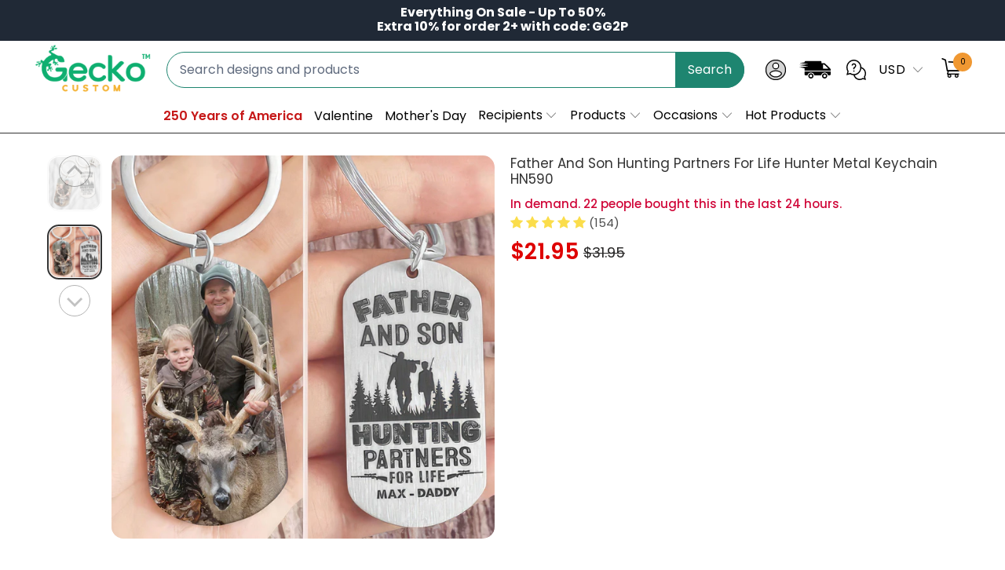

--- FILE ---
content_type: text/html; charset=utf-8
request_url: https://geckocustom.com/products/htt-father-and-son-hunting-partners-for-life-hunter-metal-keychain
body_size: 70912
content:


 <!DOCTYPE html>
<html class="no-js no-touch" lang="en"> <head> <!--
Elevar Data Layer V2

This file is automatically updated and should not be edited directly.

https://knowledge.getelevar.com/how-to-customize-data-layer-version-2

Updated: 2022-06-06 14:10:03+00:00
Version: 2.36.0
-->
<!-- Google Tag Manager -->
<script>
(function(w,d,s,l,i){w[l]=w[l]||[];w[l].push({"gtm.start":
  new Date().getTime(),event:"gtm.js"});var f=d.getElementsByTagName(s)[0],
  j=d.createElement(s),dl=l!="dataLayer"?"&l="+l:"";j.async=true;j.src=
  "https://ssapi.geckocustom.com/gtm.js?id="+i+dl;f.parentNode.insertBefore(j,f);
})(window,document,"script","dataLayer","GTM-NCDLG2G");
</script>
<!-- End Google Tag Manager -->
<script>
window.dataLayer = window.dataLayer || [];
</script>
<script id="elevar-gtm-suite-config" type="application/json">{"gtm_id": "GTM-NCDLG2G", "event_config": {"cart_reconcile": true, "cart_view": true, "checkout_complete": true, "checkout_step": true, "collection_view": true, "product_add_to_cart": true, "product_add_to_cart_ajax": true, "product_remove_from_cart": true, "product_select": true, "product_view": true, "search_results_view": true, "user": true, "save_order_notes": true}, "gtm_suite_script": "https://shopify-gtm-suite.getelevar.com/shops/2b2b46e8412c350cd156ee7f4054be59d2ace2f3/2.36.0/gtm-suite.js", "consent_enabled": false}</script> <script id="elevar-dl-listener-config" type="application/json">{"data_layer_listener_script": "https://shopify-gtm-suite.getelevar.com/shops/2b2b46e8412c350cd156ee7f4054be59d2ace2f3/events.js", "ss_url": "https://ssapi.geckocustom.com"}</script>
<script>
  (function () {
    const configElement = document.getElementById("elevar-dl-listener-config");

    if (!configElement) {
      console.error("Elevar Data Layer Listener: Config element not found");
      return;
    }

    const config = JSON.parse(configElement.textContent);

    const script = document.createElement("script");
    script.type = "text/javascript";
    script.src = config.data_layer_listener_script;

    script.onerror = function () {
      console.error("Elevar Data Layer Listener: JS script failed to load");
    };
    script.onload = function () {
      if (!window.ElevarGtmSuiteListener) {
        console.error(
          "Elevar Data Layer Listener: `ElevarGtmSuiteListener` is not defined"
        );
        return;
      }

      window.ElevarGtmSuiteListener.handlers.listen({ ssUrl: config.ss_url });
    };

    const headScripts = document.head.getElementsByTagName("script");

    if (headScripts[0]) {
      document.head.insertBefore(script, headScripts[0]);
    } else {
      document.head.appendChild(script);
    }
  })();
</script> <meta charset="utf-8"> <meta http-equiv="cleartype" content="on"> <meta name="robots" content="index,follow"> <!-- Mobile Specific Metas --> <meta name="HandheldFriendly" content="True"> <meta name="MobileOptimized" content="320"> <meta name="viewport" content="width=device-width,initial-scale=1"> <meta name="theme-color" content="#ffffff"> <title>
      Father And Son Hunting Partners For Life Hunter Metal Keychain HN590 - Geckocustom.com</title> <meta name="description" content="This Personalized Custom Keychain is a perfect gift made for Hunting Lovers on many occasions, especially Father&#39;s Day, Birthday, New Year or a “Just Because&quot; occasion. This awesome item will make his day for sure! What are you waiting for? Grab one because you can&#39;t find it anywhere else!"/> <!-- Preconnect Domains --> <link rel="preconnect" href="https://fonts.shopifycdn.com" /> <link rel="preconnect" href="https://cdn.shopify.com" /> <link rel="preconnect" href="https://v.shopify.com" /> <link rel="preconnect" href="https://cdn.shopifycloud.com" /> <link rel="preconnect" href="https://monorail-edge.shopifysvc.com"> <!-- fallback for browsers that don't support preconnect --> <link rel="dns-prefetch" href="https://fonts.shopifycdn.com" /> <link rel="dns-prefetch" href="https://cdn.shopify.com" /> <link rel="dns-prefetch" href="https://v.shopify.com" /> <link rel="dns-prefetch" href="https://cdn.shopifycloud.com" /> <link rel="dns-prefetch" href="https://monorail-edge.shopifysvc.com"> <!-- Preload Assets --> <link rel="preload" href="//geckocustom.com/cdn/shop/t/113/assets/fancybox.css?v=19278034316635137701746337090" as="style"> <link rel="preload" href="//geckocustom.com/cdn/shop/t/113/assets/styles.css?v=166838993264275885861763376833" as="style"> <link rel="preload" href="//geckocustom.com/cdn/shop/t/113/assets/jquery.min.js?v=81049236547974671631746337101" as="script"> <link rel="preload" href="//geckocustom.com/cdn/shop/t/113/assets/vendors.js?v=51772124549495699811746337140" as="script"> <link rel="preload" href="//geckocustom.com/cdn/shop/t/113/assets/utilities.js?v=79761875329576615611746337166" as="script"> <link rel="preload" href="//geckocustom.com/cdn/shop/t/113/assets/app.js?v=175448515951762582561746337166" as="script"> <link rel="preload" href="//geckocustom.com/cdn/shop/t/113/assets/sections.js?v=175737770231319428201763376365" as="script"> <!-- Stylesheet for Fancybox library --> <link href="//geckocustom.com/cdn/shop/t/113/assets/fancybox.css?v=19278034316635137701746337090" rel="stylesheet" type="text/css" media="all" /> <!-- Stylesheets for Turbo --> <link href="//geckocustom.com/cdn/shop/t/113/assets/styles.css?v=166838993264275885861763376833" rel="stylesheet" type="text/css" media="all" /> <link rel="preload" href="//geckocustom.com/cdn/shop/t/113/assets/product-page.js?v=75920816529878031141761975853" as="script"> <link href="//geckocustom.com/cdn/shop/t/113/assets/custom-style.css?v=15279058529208896181763376510" rel="stylesheet" type="text/css" media="all" /> <script>
      window.lazySizesConfig = window.lazySizesConfig || {};

      lazySizesConfig.expand = 300;
      lazySizesConfig.loadHidden = false;

      /*! lazysizes - v5.2.2 - bgset plugin */
      !function(e,t){var a=function(){t(e.lazySizes),e.removeEventListener("lazyunveilread",a,!0)};t=t.bind(null,e,e.document),"object"==typeof module&&module.exports?t(require("lazysizes")):"function"==typeof define&&define.amd?define(["lazysizes"],t):e.lazySizes?a():e.addEventListener("lazyunveilread",a,!0)}(window,function(e,z,g){"use strict";var c,y,b,f,i,s,n,v,m;e.addEventListener&&(c=g.cfg,y=/\s+/g,b=/\s*\|\s+|\s+\|\s*/g,f=/^(.+?)(?:\s+\[\s*(.+?)\s*\])(?:\s+\[\s*(.+?)\s*\])?$/,i=/^\s*\(*\s*type\s*:\s*(.+?)\s*\)*\s*$/,s=/\(|\)|'/,n={contain:1,cover:1},v=function(e,t){var a;t&&((a=t.match(i))&&a[1]?e.setAttribute("type",a[1]):e.setAttribute("media",c.customMedia[t]||t))},m=function(e){var t,a,i,r;e.target._lazybgset&&(a=(t=e.target)._lazybgset,(i=t.currentSrc||t.src)&&((r=g.fire(a,"bgsetproxy",{src:i,useSrc:s.test(i)?JSON.stringify(i):i})).defaultPrevented||(a.style.backgroundImage="url("+r.detail.useSrc+")")),t._lazybgsetLoading&&(g.fire(a,"_lazyloaded",{},!1,!0),delete t._lazybgsetLoading))},addEventListener("lazybeforeunveil",function(e){var t,a,i,r,s,n,l,d,o,u;!e.defaultPrevented&&(t=e.target.getAttribute("data-bgset"))&&(o=e.target,(u=z.createElement("img")).alt="",u._lazybgsetLoading=!0,e.detail.firesLoad=!0,a=t,i=o,r=u,s=z.createElement("picture"),n=i.getAttribute(c.sizesAttr),l=i.getAttribute("data-ratio"),d=i.getAttribute("data-optimumx"),i._lazybgset&&i._lazybgset.parentNode==i&&i.removeChild(i._lazybgset),Object.defineProperty(r,"_lazybgset",{value:i,writable:!0}),Object.defineProperty(i,"_lazybgset",{value:s,writable:!0}),a=a.replace(y," ").split(b),s.style.display="none",r.className=c.lazyClass,1!=a.length||n||(n="auto"),a.forEach(function(e){var t,a=z.createElement("source");n&&"auto"!=n&&a.setAttribute("sizes",n),(t=e.match(f))?(a.setAttribute(c.srcsetAttr,t[1]),v(a,t[2]),v(a,t[3])):a.setAttribute(c.srcsetAttr,e),s.appendChild(a)}),n&&(r.setAttribute(c.sizesAttr,n),i.removeAttribute(c.sizesAttr),i.removeAttribute("sizes")),d&&r.setAttribute("data-optimumx",d),l&&r.setAttribute("data-ratio",l),s.appendChild(r),i.appendChild(s),setTimeout(function(){g.loader.unveil(u),g.rAF(function(){g.fire(u,"_lazyloaded",{},!0,!0),u.complete&&m({target:u})})}))}),z.addEventListener("load",m,!0),e.addEventListener("lazybeforesizes",function(e){var t,a,i,r;e.detail.instance==g&&e.target._lazybgset&&e.detail.dataAttr&&(t=e.target._lazybgset,i=t,r=(getComputedStyle(i)||{getPropertyValue:function(){}}).getPropertyValue("background-size"),!n[r]&&n[i.style.backgroundSize]&&(r=i.style.backgroundSize),n[a=r]&&(e.target._lazysizesParentFit=a,g.rAF(function(){e.target.setAttribute("data-parent-fit",a),e.target._lazysizesParentFit&&delete e.target._lazysizesParentFit})))},!0),z.documentElement.addEventListener("lazybeforesizes",function(e){var t,a;!e.defaultPrevented&&e.target._lazybgset&&e.detail.instance==g&&(e.detail.width=(t=e.target._lazybgset,a=g.gW(t,t.parentNode),(!t._lazysizesWidth||a>t._lazysizesWidth)&&(t._lazysizesWidth=a),t._lazysizesWidth))}))});

      /*! lazysizes - v5.2.2 */
      !function(e){var t=function(u,D,f){"use strict";var k,H;if(function(){var e;var t={lazyClass:"lazyload",loadedClass:"lazyloaded",loadingClass:"lazyloading",preloadClass:"lazypreload",errorClass:"lazyerror",autosizesClass:"lazyautosizes",srcAttr:"data-src",srcsetAttr:"data-srcset",sizesAttr:"data-sizes",minSize:40,customMedia:{},init:true,expFactor:1.5,hFac:.8,loadMode:2,loadHidden:true,ricTimeout:0,throttleDelay:125};H=u.lazySizesConfig||u.lazysizesConfig||{};for(e in t){if(!(e in H)){H[e]=t[e]}}}(),!D||!D.getElementsByClassName){return{init:function(){},cfg:H,noSupport:true}}var O=D.documentElement,a=u.HTMLPictureElement,P="addEventListener",$="getAttribute",q=u[P].bind(u),I=u.setTimeout,U=u.requestAnimationFrame||I,l=u.requestIdleCallback,j=/^picture$/i,r=["load","error","lazyincluded","_lazyloaded"],i={},G=Array.prototype.forEach,J=function(e,t){if(!i[t]){i[t]=new RegExp("(\\s|^)"+t+"(\\s|$)")}return i[t].test(e[$]("class")||"")&&i[t]},K=function(e,t){if(!J(e,t)){e.setAttribute("class",(e[$]("class")||"").trim()+" "+t)}},Q=function(e,t){var i;if(i=J(e,t)){e.setAttribute("class",(e[$]("class")||"").replace(i," "))}},V=function(t,i,e){var a=e?P:"removeEventListener";if(e){V(t,i)}r.forEach(function(e){t[a](e,i)})},X=function(e,t,i,a,r){var n=D.createEvent("Event");if(!i){i={}}i.instance=k;n.initEvent(t,!a,!r);n.detail=i;e.dispatchEvent(n);return n},Y=function(e,t){var i;if(!a&&(i=u.picturefill||H.pf)){if(t&&t.src&&!e[$]("srcset")){e.setAttribute("srcset",t.src)}i({reevaluate:true,elements:[e]})}else if(t&&t.src){e.src=t.src}},Z=function(e,t){return(getComputedStyle(e,null)||{})[t]},s=function(e,t,i){i=i||e.offsetWidth;while(i<H.minSize&&t&&!e._lazysizesWidth){i=t.offsetWidth;t=t.parentNode}return i},ee=function(){var i,a;var t=[];var r=[];var n=t;var s=function(){var e=n;n=t.length?r:t;i=true;a=false;while(e.length){e.shift()()}i=false};var e=function(e,t){if(i&&!t){e.apply(this,arguments)}else{n.push(e);if(!a){a=true;(D.hidden?I:U)(s)}}};e._lsFlush=s;return e}(),te=function(i,e){return e?function(){ee(i)}:function(){var e=this;var t=arguments;ee(function(){i.apply(e,t)})}},ie=function(e){var i;var a=0;var r=H.throttleDelay;var n=H.ricTimeout;var t=function(){i=false;a=f.now();e()};var s=l&&n>49?function(){l(t,{timeout:n});if(n!==H.ricTimeout){n=H.ricTimeout}}:te(function(){I(t)},true);return function(e){var t;if(e=e===true){n=33}if(i){return}i=true;t=r-(f.now()-a);if(t<0){t=0}if(e||t<9){s()}else{I(s,t)}}},ae=function(e){var t,i;var a=99;var r=function(){t=null;e()};var n=function(){var e=f.now()-i;if(e<a){I(n,a-e)}else{(l||r)(r)}};return function(){i=f.now();if(!t){t=I(n,a)}}},e=function(){var v,m,c,h,e;var y,z,g,p,C,b,A;var n=/^img$/i;var d=/^iframe$/i;var E="onscroll"in u&&!/(gle|ing)bot/.test(navigator.userAgent);var _=0;var w=0;var N=0;var M=-1;var x=function(e){N--;if(!e||N<0||!e.target){N=0}};var W=function(e){if(A==null){A=Z(D.body,"visibility")=="hidden"}return A||!(Z(e.parentNode,"visibility")=="hidden"&&Z(e,"visibility")=="hidden")};var S=function(e,t){var i;var a=e;var r=W(e);g-=t;b+=t;p-=t;C+=t;while(r&&(a=a.offsetParent)&&a!=D.body&&a!=O){r=(Z(a,"opacity")||1)>0;if(r&&Z(a,"overflow")!="visible"){i=a.getBoundingClientRect();r=C>i.left&&p<i.right&&b>i.top-1&&g<i.bottom+1}}return r};var t=function(){var e,t,i,a,r,n,s,l,o,u,f,c;var d=k.elements;if((h=H.loadMode)&&N<8&&(e=d.length)){t=0;M++;for(;t<e;t++){if(!d[t]||d[t]._lazyRace){continue}if(!E||k.prematureUnveil&&k.prematureUnveil(d[t])){R(d[t]);continue}if(!(l=d[t][$]("data-expand"))||!(n=l*1)){n=w}if(!u){u=!H.expand||H.expand<1?O.clientHeight>500&&O.clientWidth>500?500:370:H.expand;k._defEx=u;f=u*H.expFactor;c=H.hFac;A=null;if(w<f&&N<1&&M>2&&h>2&&!D.hidden){w=f;M=0}else if(h>1&&M>1&&N<6){w=u}else{w=_}}if(o!==n){y=innerWidth+n*c;z=innerHeight+n;s=n*-1;o=n}i=d[t].getBoundingClientRect();if((b=i.bottom)>=s&&(g=i.top)<=z&&(C=i.right)>=s*c&&(p=i.left)<=y&&(b||C||p||g)&&(H.loadHidden||W(d[t]))&&(m&&N<3&&!l&&(h<3||M<4)||S(d[t],n))){R(d[t]);r=true;if(N>9){break}}else if(!r&&m&&!a&&N<4&&M<4&&h>2&&(v[0]||H.preloadAfterLoad)&&(v[0]||!l&&(b||C||p||g||d[t][$](H.sizesAttr)!="auto"))){a=v[0]||d[t]}}if(a&&!r){R(a)}}};var i=ie(t);var B=function(e){var t=e.target;if(t._lazyCache){delete t._lazyCache;return}x(e);K(t,H.loadedClass);Q(t,H.loadingClass);V(t,L);X(t,"lazyloaded")};var a=te(B);var L=function(e){a({target:e.target})};var T=function(t,i){try{t.contentWindow.location.replace(i)}catch(e){t.src=i}};var F=function(e){var t;var i=e[$](H.srcsetAttr);if(t=H.customMedia[e[$]("data-media")||e[$]("media")]){e.setAttribute("media",t)}if(i){e.setAttribute("srcset",i)}};var s=te(function(t,e,i,a,r){var n,s,l,o,u,f;if(!(u=X(t,"lazybeforeunveil",e)).defaultPrevented){if(a){if(i){K(t,H.autosizesClass)}else{t.setAttribute("sizes",a)}}s=t[$](H.srcsetAttr);n=t[$](H.srcAttr);if(r){l=t.parentNode;o=l&&j.test(l.nodeName||"")}f=e.firesLoad||"src"in t&&(s||n||o);u={target:t};K(t,H.loadingClass);if(f){clearTimeout(c);c=I(x,2500);V(t,L,true)}if(o){G.call(l.getElementsByTagName("source"),F)}if(s){t.setAttribute("srcset",s)}else if(n&&!o){if(d.test(t.nodeName)){T(t,n)}else{t.src=n}}if(r&&(s||o)){Y(t,{src:n})}}if(t._lazyRace){delete t._lazyRace}Q(t,H.lazyClass);ee(function(){var e=t.complete&&t.naturalWidth>1;if(!f||e){if(e){K(t,"ls-is-cached")}B(u);t._lazyCache=true;I(function(){if("_lazyCache"in t){delete t._lazyCache}},9)}if(t.loading=="lazy"){N--}},true)});var R=function(e){if(e._lazyRace){return}var t;var i=n.test(e.nodeName);var a=i&&(e[$](H.sizesAttr)||e[$]("sizes"));var r=a=="auto";if((r||!m)&&i&&(e[$]("src")||e.srcset)&&!e.complete&&!J(e,H.errorClass)&&J(e,H.lazyClass)){return}t=X(e,"lazyunveilread").detail;if(r){re.updateElem(e,true,e.offsetWidth)}e._lazyRace=true;N++;s(e,t,r,a,i)};var r=ae(function(){H.loadMode=3;i()});var l=function(){if(H.loadMode==3){H.loadMode=2}r()};var o=function(){if(m){return}if(f.now()-e<999){I(o,999);return}m=true;H.loadMode=3;i();q("scroll",l,true)};return{_:function(){e=f.now();k.elements=D.getElementsByClassName(H.lazyClass);v=D.getElementsByClassName(H.lazyClass+" "+H.preloadClass);q("scroll",i,true);q("resize",i,true);q("pageshow",function(e){if(e.persisted){var t=D.querySelectorAll("."+H.loadingClass);if(t.length&&t.forEach){U(function(){t.forEach(function(e){if(e.complete){R(e)}})})}}});if(u.MutationObserver){new MutationObserver(i).observe(O,{childList:true,subtree:true,attributes:true})}else{O[P]("DOMNodeInserted",i,true);O[P]("DOMAttrModified",i,true);setInterval(i,999)}q("hashchange",i,true);["focus","mouseover","click","load","transitionend","animationend"].forEach(function(e){D[P](e,i,true)});if(/d$|^c/.test(D.readyState)){o()}else{q("load",o);D[P]("DOMContentLoaded",i);I(o,2e4)}if(k.elements.length){t();ee._lsFlush()}else{i()}},checkElems:i,unveil:R,_aLSL:l}}(),re=function(){var i;var n=te(function(e,t,i,a){var r,n,s;e._lazysizesWidth=a;a+="px";e.setAttribute("sizes",a);if(j.test(t.nodeName||"")){r=t.getElementsByTagName("source");for(n=0,s=r.length;n<s;n++){r[n].setAttribute("sizes",a)}}if(!i.detail.dataAttr){Y(e,i.detail)}});var a=function(e,t,i){var a;var r=e.parentNode;if(r){i=s(e,r,i);a=X(e,"lazybeforesizes",{width:i,dataAttr:!!t});if(!a.defaultPrevented){i=a.detail.width;if(i&&i!==e._lazysizesWidth){n(e,r,a,i)}}}};var e=function(){var e;var t=i.length;if(t){e=0;for(;e<t;e++){a(i[e])}}};var t=ae(e);return{_:function(){i=D.getElementsByClassName(H.autosizesClass);q("resize",t)},checkElems:t,updateElem:a}}(),t=function(){if(!t.i&&D.getElementsByClassName){t.i=true;re._();e._()}};return I(function(){H.init&&t()}),k={cfg:H,autoSizer:re,loader:e,init:t,uP:Y,aC:K,rC:Q,hC:J,fire:X,gW:s,rAF:ee}}(e,e.document,Date);e.lazySizes=t,"object"==typeof module&&module.exports&&(module.exports=t)}("undefined"!=typeof window?window:{});</script> <!-- Icons --> <link rel="shortcut icon" type="image/x-icon" href="//geckocustom.com/cdn/shop/files/geckocustom_logo_favicopsd_180x180.png?v=1738703875"> <link rel="apple-touch-icon" href="//geckocustom.com/cdn/shop/files/geckocustom_logo_favicopsd_180x180.png?v=1738703875"/> <link rel="apple-touch-icon" sizes="57x57" href="//geckocustom.com/cdn/shop/files/geckocustom_logo_favicopsd_57x57.png?v=1738703875"/> <link rel="apple-touch-icon" sizes="60x60" href="//geckocustom.com/cdn/shop/files/geckocustom_logo_favicopsd_60x60.png?v=1738703875"/> <link rel="apple-touch-icon" sizes="72x72" href="//geckocustom.com/cdn/shop/files/geckocustom_logo_favicopsd_72x72.png?v=1738703875"/> <link rel="apple-touch-icon" sizes="76x76" href="//geckocustom.com/cdn/shop/files/geckocustom_logo_favicopsd_76x76.png?v=1738703875"/> <link rel="apple-touch-icon" sizes="114x114" href="//geckocustom.com/cdn/shop/files/geckocustom_logo_favicopsd_114x114.png?v=1738703875"/> <link rel="apple-touch-icon" sizes="180x180" href="//geckocustom.com/cdn/shop/files/geckocustom_logo_favicopsd_180x180.png?v=1738703875"/> <link rel="apple-touch-icon" sizes="228x228" href="//geckocustom.com/cdn/shop/files/geckocustom_logo_favicopsd_228x228.png?v=1738703875"/> <link rel="canonical" href="https://geckocustom.com/products/htt-father-and-son-hunting-partners-for-life-hunter-metal-keychain"/> <script src="//geckocustom.com/cdn/shop/t/113/assets/jquery.min.js?v=81049236547974671631746337101" ></script> <script type="text/javascript" src="/services/javascripts/currencies.js" data-no-instant></script> <script src="//geckocustom.com/cdn/shop/t/113/assets/currencies.js?v=33753567522699060931746337084" defer></script> <script>
      window.PXUTheme = window.PXUTheme || {};
      window.PXUTheme.version = '7.1.1';
      window.PXUTheme.name = 'Turbo';</script>
    


    
<template id="price-ui"><span class="price " data-price></span><span class="compare-at-price" data-compare-at-price></span><span class="unit-pricing" data-unit-pricing></span></template> <template id="price-ui-badge"><div class="price-ui-badge__sticker price-ui-badge__sticker--"> <span class="price-ui-badge__sticker-text" data-badge></span></div></template> <template id="price-ui__price"><span class="money" data-price></span></template> <template id="price-ui__price-range"><span class="price-min" data-price-min><span class="money" data-price></span></span> - <span class="price-max" data-price-max><span class="money" data-price></span></span></template> <template id="price-ui__unit-pricing"><span class="unit-quantity" data-unit-quantity></span> | <span class="unit-price" data-unit-price><span class="money" data-price></span></span> / <span class="unit-measurement" data-unit-measurement></span></template> <template id="price-ui-badge__percent-savings-range">Save up to <span data-price-percent></span>%</template> <template id="price-ui-badge__percent-savings">Save <span data-price-percent></span>%</template> <template id="price-ui-badge__price-savings-range">Save up to <span class="money" data-price></span></template> <template id="price-ui-badge__price-savings">Save <span class="money" data-price></span></template> <template id="price-ui-badge__on-sale">Sale</template> <template id="price-ui-badge__sold-out">Sold out</template> <template id="price-ui-badge__in-stock">In stock</template> <script>
      
window.PXUTheme = window.PXUTheme || {};


window.PXUTheme.theme_settings = {};
window.PXUTheme.currency = {};
window.PXUTheme.routes = window.PXUTheme.routes || {};


window.PXUTheme.theme_settings.display_tos_checkbox = false;
window.PXUTheme.theme_settings.go_to_checkout = false;
window.PXUTheme.theme_settings.cart_action = "redirect_cart";
window.PXUTheme.theme_settings.cart_shipping_calculator = false;


window.PXUTheme.theme_settings.collection_swatches = false;
window.PXUTheme.theme_settings.collection_secondary_image = false;


window.PXUTheme.currency.show_multiple_currencies = true;
window.PXUTheme.currency.shop_currency = "USD";
window.PXUTheme.currency.default_currency = "USD";
window.PXUTheme.currency.display_format = "money_format";
window.PXUTheme.currency.money_format = "${{amount}}";
window.PXUTheme.currency.money_format_no_currency = "${{amount}}";
window.PXUTheme.currency.money_format_currency = "${{amount}} USD";
window.PXUTheme.currency.native_multi_currency = false;
window.PXUTheme.currency.iso_code = "USD";
window.PXUTheme.currency.symbol = "$";


window.PXUTheme.theme_settings.display_inventory_left = false;
window.PXUTheme.theme_settings.inventory_threshold = 10;
window.PXUTheme.theme_settings.limit_quantity = false;


window.PXUTheme.theme_settings.menu_position = null;


window.PXUTheme.theme_settings.newsletter_popup = false;
window.PXUTheme.theme_settings.newsletter_popup_days = "30";
window.PXUTheme.theme_settings.newsletter_popup_mobile = false;
window.PXUTheme.theme_settings.newsletter_popup_seconds = 2;


window.PXUTheme.theme_settings.pagination_type = "basic_pagination";


window.PXUTheme.theme_settings.enable_shopify_collection_badges = null;
window.PXUTheme.theme_settings.quick_shop_thumbnail_position = null;
window.PXUTheme.theme_settings.product_form_style = "radio";
window.PXUTheme.theme_settings.sale_banner_enabled = false;
window.PXUTheme.theme_settings.display_savings = false;
window.PXUTheme.theme_settings.display_sold_out_price = false;
window.PXUTheme.theme_settings.sold_out_text = "Sold out";
window.PXUTheme.theme_settings.free_text = "Free";
window.PXUTheme.theme_settings.video_looping = null;
window.PXUTheme.theme_settings.quick_shop_style = "classic";
window.PXUTheme.theme_settings.hover_enabled = false;


window.PXUTheme.routes.cart_url = "/cart";
window.PXUTheme.routes.root_url = "/";
window.PXUTheme.routes.search_url = "/search";
window.PXUTheme.routes.all_products_collection_url = "/collections/all";


window.PXUTheme.theme_settings.image_loading_style = "appear";


window.PXUTheme.theme_settings.search_option = "product";
window.PXUTheme.theme_settings.search_items_to_display = 5;
window.PXUTheme.theme_settings.enable_autocomplete = true;


window.PXUTheme.theme_settings.page_dots_enabled = false;
window.PXUTheme.theme_settings.slideshow_arrow_size = "regular";


window.PXUTheme.theme_settings.quick_shop_enabled = true;


window.PXUTheme.translation = {};


window.PXUTheme.translation.agree_to_terms_warning = "You must agree with the terms and conditions to checkout.";
window.PXUTheme.translation.one_item_left = "item left";
window.PXUTheme.translation.items_left_text = "items left";
window.PXUTheme.translation.cart_savings_text = "Total Savings";
window.PXUTheme.translation.cart_discount_text = "Discount";
window.PXUTheme.translation.cart_subtotal_text = "Subtotal";
window.PXUTheme.translation.cart_remove_text = "Remove";
window.PXUTheme.translation.cart_free_text = "Free";


window.PXUTheme.translation.newsletter_success_text = "Thank you for joining our mailing list!";


window.PXUTheme.translation.notify_email = "Enter your email address...";
window.PXUTheme.translation.notify_email_value = "Translation missing: en.contact.fields.email";
window.PXUTheme.translation.notify_email_send = "Send";
window.PXUTheme.translation.notify_message_first = "Please notify me when ";
window.PXUTheme.translation.notify_message_last = " becomes available - ";
window.PXUTheme.translation.notify_success_text = "Thanks! We will notify you when this product becomes available!";


window.PXUTheme.translation.add_to_cart = "Add to Cart";
window.PXUTheme.translation.coming_soon_text = "Coming Soon";
window.PXUTheme.translation.sold_out_text = "Sold Out";
window.PXUTheme.translation.sale_text = "Sale";
window.PXUTheme.translation.savings_text = "You Save";
window.PXUTheme.translation.from_text = "from";
window.PXUTheme.translation.new_text = "New";
window.PXUTheme.translation.pre_order_text = "Pre-Order";
window.PXUTheme.translation.unavailable_text = "Unavailable";


window.PXUTheme.translation.all_results = "View all results";
window.PXUTheme.translation.no_results = "Sorry, no results!";


window.PXUTheme.media_queries = {};
window.PXUTheme.media_queries.small = window.matchMedia( "(max-width: 480px)" );
window.PXUTheme.media_queries.medium = window.matchMedia( "(max-width: 798px)" );
window.PXUTheme.media_queries.large = window.matchMedia( "(min-width: 799px)" );
window.PXUTheme.media_queries.larger = window.matchMedia( "(min-width: 960px)" );
window.PXUTheme.media_queries.xlarge = window.matchMedia( "(min-width: 1200px)" );
window.PXUTheme.media_queries.ie10 = window.matchMedia( "all and (-ms-high-contrast: none), (-ms-high-contrast: active)" );
window.PXUTheme.media_queries.tablet = window.matchMedia( "only screen and (min-width: 799px) and (max-width: 1024px)" );</script> <script src="//geckocustom.com/cdn/shop/t/113/assets/vendors.js?v=51772124549495699811746337140" defer></script> <script src="//geckocustom.com/cdn/shop/t/113/assets/utilities.js?v=79761875329576615611746337166" defer></script> <script src="//geckocustom.com/cdn/shop/t/113/assets/app.js?v=175448515951762582561746337166" defer></script> <script src="//geckocustom.com/cdn/shop/t/113/assets/sections.js?v=175737770231319428201763376365" defer></script> <script src="//geckocustom.com/cdn/shop/t/113/assets/product-page.js?v=75920816529878031141761975853" defer></script> <script></script> <script>window.performance && window.performance.mark && window.performance.mark('shopify.content_for_header.start');</script><meta id="shopify-digital-wallet" name="shopify-digital-wallet" content="/52969275569/digital_wallets/dialog">
<meta name="shopify-checkout-api-token" content="176175a8a34ce9b959f7ee033fc42173">
<meta id="in-context-paypal-metadata" data-shop-id="52969275569" data-venmo-supported="true" data-environment="production" data-locale="en_US" data-paypal-v4="true" data-currency="USD">
<link rel="alternate" hreflang="x-default" href="https://geckocustom.com/products/htt-father-and-son-hunting-partners-for-life-hunter-metal-keychain">
<link rel="alternate" hreflang="en-CA" href="https://geckocustom.com/en-ca/products/htt-father-and-son-hunting-partners-for-life-hunter-metal-keychain">
<link rel="alternate" hreflang="en-AU" href="https://geckocustom.com/en-au/products/htt-father-and-son-hunting-partners-for-life-hunter-metal-keychain">
<link rel="alternate" hreflang="en-GB" href="https://geckocustom.com/en-gb/products/htt-father-and-son-hunting-partners-for-life-hunter-metal-keychain">
<link rel="alternate" hreflang="en-US" href="https://geckocustom.com/products/htt-father-and-son-hunting-partners-for-life-hunter-metal-keychain">
<link rel="alternate" type="application/json+oembed" href="https://geckocustom.com/products/htt-father-and-son-hunting-partners-for-life-hunter-metal-keychain.oembed">
<script async="async" src="/checkouts/internal/preloads.js?locale=en-US"></script>
<link rel="preconnect" href="https://shop.app" crossorigin="anonymous">
<script async="async" src="https://shop.app/checkouts/internal/preloads.js?locale=en-US&shop_id=52969275569" crossorigin="anonymous"></script>
<script id="apple-pay-shop-capabilities" type="application/json">{"shopId":52969275569,"countryCode":"US","currencyCode":"USD","merchantCapabilities":["supports3DS"],"merchantId":"gid:\/\/shopify\/Shop\/52969275569","merchantName":"Geckocustom.com","requiredBillingContactFields":["postalAddress","email","phone"],"requiredShippingContactFields":["postalAddress","email","phone"],"shippingType":"shipping","supportedNetworks":["visa","masterCard","amex","discover","elo","jcb"],"total":{"type":"pending","label":"Geckocustom.com","amount":"1.00"},"shopifyPaymentsEnabled":true,"supportsSubscriptions":true}</script>
<script id="shopify-features" type="application/json">{"accessToken":"176175a8a34ce9b959f7ee033fc42173","betas":["rich-media-storefront-analytics"],"domain":"geckocustom.com","predictiveSearch":true,"shopId":52969275569,"locale":"en"}</script>
<script>var Shopify = Shopify || {};
Shopify.shop = "giftglut.myshopify.com";
Shopify.locale = "en";
Shopify.currency = {"active":"USD","rate":"1.0"};
Shopify.country = "US";
Shopify.theme = {"name":"Thng - Add-on upsell with \"app custom\" - 040525","id":144806019249,"schema_name":"Turbo","schema_version":"7.1.1","theme_store_id":null,"role":"main"};
Shopify.theme.handle = "null";
Shopify.theme.style = {"id":null,"handle":null};
Shopify.cdnHost = "geckocustom.com/cdn";
Shopify.routes = Shopify.routes || {};
Shopify.routes.root = "/";</script>
<script type="module">!function(o){(o.Shopify=o.Shopify||{}).modules=!0}(window);</script>
<script>!function(o){function n(){var o=[];function n(){o.push(Array.prototype.slice.apply(arguments))}return n.q=o,n}var t=o.Shopify=o.Shopify||{};t.loadFeatures=n(),t.autoloadFeatures=n()}(window);</script>
<script>
  window.ShopifyPay = window.ShopifyPay || {};
  window.ShopifyPay.apiHost = "shop.app\/pay";
  window.ShopifyPay.redirectState = null;
</script>
<script id="shop-js-analytics" type="application/json">{"pageType":"product"}</script>
<script defer="defer" async type="module" src="//geckocustom.com/cdn/shopifycloud/shop-js/modules/v2/client.init-shop-cart-sync_BdyHc3Nr.en.esm.js"></script>
<script defer="defer" async type="module" src="//geckocustom.com/cdn/shopifycloud/shop-js/modules/v2/chunk.common_Daul8nwZ.esm.js"></script>
<script type="module">
  await import("//geckocustom.com/cdn/shopifycloud/shop-js/modules/v2/client.init-shop-cart-sync_BdyHc3Nr.en.esm.js");
await import("//geckocustom.com/cdn/shopifycloud/shop-js/modules/v2/chunk.common_Daul8nwZ.esm.js");

  window.Shopify.SignInWithShop?.initShopCartSync?.({"fedCMEnabled":true,"windoidEnabled":true});

</script>
<script>
  window.Shopify = window.Shopify || {};
  if (!window.Shopify.featureAssets) window.Shopify.featureAssets = {};
  window.Shopify.featureAssets['shop-js'] = {"shop-cart-sync":["modules/v2/client.shop-cart-sync_QYOiDySF.en.esm.js","modules/v2/chunk.common_Daul8nwZ.esm.js"],"init-fed-cm":["modules/v2/client.init-fed-cm_DchLp9rc.en.esm.js","modules/v2/chunk.common_Daul8nwZ.esm.js"],"shop-button":["modules/v2/client.shop-button_OV7bAJc5.en.esm.js","modules/v2/chunk.common_Daul8nwZ.esm.js"],"init-windoid":["modules/v2/client.init-windoid_DwxFKQ8e.en.esm.js","modules/v2/chunk.common_Daul8nwZ.esm.js"],"shop-cash-offers":["modules/v2/client.shop-cash-offers_DWtL6Bq3.en.esm.js","modules/v2/chunk.common_Daul8nwZ.esm.js","modules/v2/chunk.modal_CQq8HTM6.esm.js"],"shop-toast-manager":["modules/v2/client.shop-toast-manager_CX9r1SjA.en.esm.js","modules/v2/chunk.common_Daul8nwZ.esm.js"],"init-shop-email-lookup-coordinator":["modules/v2/client.init-shop-email-lookup-coordinator_UhKnw74l.en.esm.js","modules/v2/chunk.common_Daul8nwZ.esm.js"],"pay-button":["modules/v2/client.pay-button_DzxNnLDY.en.esm.js","modules/v2/chunk.common_Daul8nwZ.esm.js"],"avatar":["modules/v2/client.avatar_BTnouDA3.en.esm.js"],"init-shop-cart-sync":["modules/v2/client.init-shop-cart-sync_BdyHc3Nr.en.esm.js","modules/v2/chunk.common_Daul8nwZ.esm.js"],"shop-login-button":["modules/v2/client.shop-login-button_D8B466_1.en.esm.js","modules/v2/chunk.common_Daul8nwZ.esm.js","modules/v2/chunk.modal_CQq8HTM6.esm.js"],"init-customer-accounts-sign-up":["modules/v2/client.init-customer-accounts-sign-up_C8fpPm4i.en.esm.js","modules/v2/client.shop-login-button_D8B466_1.en.esm.js","modules/v2/chunk.common_Daul8nwZ.esm.js","modules/v2/chunk.modal_CQq8HTM6.esm.js"],"init-shop-for-new-customer-accounts":["modules/v2/client.init-shop-for-new-customer-accounts_CVTO0Ztu.en.esm.js","modules/v2/client.shop-login-button_D8B466_1.en.esm.js","modules/v2/chunk.common_Daul8nwZ.esm.js","modules/v2/chunk.modal_CQq8HTM6.esm.js"],"init-customer-accounts":["modules/v2/client.init-customer-accounts_dRgKMfrE.en.esm.js","modules/v2/client.shop-login-button_D8B466_1.en.esm.js","modules/v2/chunk.common_Daul8nwZ.esm.js","modules/v2/chunk.modal_CQq8HTM6.esm.js"],"shop-follow-button":["modules/v2/client.shop-follow-button_CkZpjEct.en.esm.js","modules/v2/chunk.common_Daul8nwZ.esm.js","modules/v2/chunk.modal_CQq8HTM6.esm.js"],"lead-capture":["modules/v2/client.lead-capture_BntHBhfp.en.esm.js","modules/v2/chunk.common_Daul8nwZ.esm.js","modules/v2/chunk.modal_CQq8HTM6.esm.js"],"checkout-modal":["modules/v2/client.checkout-modal_CfxcYbTm.en.esm.js","modules/v2/chunk.common_Daul8nwZ.esm.js","modules/v2/chunk.modal_CQq8HTM6.esm.js"],"shop-login":["modules/v2/client.shop-login_Da4GZ2H6.en.esm.js","modules/v2/chunk.common_Daul8nwZ.esm.js","modules/v2/chunk.modal_CQq8HTM6.esm.js"],"payment-terms":["modules/v2/client.payment-terms_MV4M3zvL.en.esm.js","modules/v2/chunk.common_Daul8nwZ.esm.js","modules/v2/chunk.modal_CQq8HTM6.esm.js"]};
</script>
<script>(function() {
  var isLoaded = false;
  function asyncLoad() {
    if (isLoaded) return;
    isLoaded = true;
    var urls = ["https:\/\/d18eg7dreypte5.cloudfront.net\/scripts\/integrations\/subscription.js?shop=giftglut.myshopify.com","https:\/\/d18eg7dreypte5.cloudfront.net\/browse-abandonment\/v2\/browse_abandonment.js?shop=giftglut.myshopify.com","\/\/cdn.shopify.com\/proxy\/9c1b73bb77d5e14cfe0c8bfaf573647d74657c2c05d6cc7b14d0b3378462a9a0\/forms-akamai.smsbump.com\/445867\/form_232477.js?ver=1715809913\u0026shop=giftglut.myshopify.com\u0026sp-cache-control=cHVibGljLCBtYXgtYWdlPTkwMA","\/\/fw-cdn.com\/11974560\/4526503.js?shop=giftglut.myshopify.com","https:\/\/d1ggrngj0uwslm.cloudfront.net\/fm_adhoc_scripts\/added_product_cart.js?shop=giftglut.myshopify.com","https:\/\/d1ggrngj0uwslm.cloudfront.net\/fm_adhoc_scripts\/viewed_product.js?shop=giftglut.myshopify.com","\/\/cdn.shopify.com\/proxy\/5547dc55e31a909db5f2ad939758eeaaf1630acb50fd039bd8f29007172b664a\/s3-us-west-2.amazonaws.com\/jsstore\/a\/5N0HO42X\/reids.js?shop=giftglut.myshopify.com\u0026sp-cache-control=cHVibGljLCBtYXgtYWdlPTkwMA","https:\/\/d1639lhkj5l89m.cloudfront.net\/js\/storefront\/uppromote.js?shop=giftglut.myshopify.com","\/\/cdn.shopify.com\/proxy\/ad1cb9f2ca7de01d2c89a124d70e3e3de02769773d44935f2aa796c67e66e98f\/app.retention.com\/shopify\/shopify_app_add_to_cart_script.js?shop=giftglut.myshopify.com\u0026sp-cache-control=cHVibGljLCBtYXgtYWdlPTkwMA"];
    for (var i = 0; i <urls.length; i++) {
      var s = document.createElement('script');
      s.type = 'text/javascript';
      s.async = true;
      s.src = urls[i];
      var x = document.getElementsByTagName('script')[0];
      x.parentNode.insertBefore(s, x);
    }
  };
  if(window.attachEvent) {
    window.attachEvent('onload', asyncLoad);
  } else {
    window.addEventListener('load', asyncLoad, false);
  }
})();</script>
<script id="__st">var __st={"a":52969275569,"offset":-28800,"reqid":"e9f84259-84f3-4c80-8268-358a4952df06-1769005091","pageurl":"geckocustom.com\/products\/htt-father-and-son-hunting-partners-for-life-hunter-metal-keychain","u":"e63a9a746afb","p":"product","rtyp":"product","rid":7072176636081};</script>
<script>window.ShopifyPaypalV4VisibilityTracking = true;</script>
<script id="form-persister">!function(){'use strict';const t='contact',e='new_comment',n=[[t,t],['blogs',e],['comments',e],[t,'customer']],o='password',r='form_key',c=['recaptcha-v3-token','g-recaptcha-response','h-captcha-response',o],s=()=>{try{return window.sessionStorage}catch{return}},i='__shopify_v',u=t=>t.elements[r],a=function(){const t=[...n].map((([t,e])=>`form[action*='/${t}']:not([data-nocaptcha='true']) input[name='form_type'][value='${e}']`)).join(',');var e;return e=t,()=>e?[...document.querySelectorAll(e)].map((t=>t.form)):[]}();function m(t){const e=u(t);a().includes(t)&&(!e||!e.value)&&function(t){try{if(!s())return;!function(t){const e=s();if(!e)return;const n=u(t);if(!n)return;const o=n.value;o&&e.removeItem(o)}(t);const e=Array.from(Array(32),(()=>Math.random().toString(36)[2])).join('');!function(t,e){u(t)||t.append(Object.assign(document.createElement('input'),{type:'hidden',name:r})),t.elements[r].value=e}(t,e),function(t,e){const n=s();if(!n)return;const r=[...t.querySelectorAll(`input[type='${o}']`)].map((({name:t})=>t)),u=[...c,...r],a={};for(const[o,c]of new FormData(t).entries())u.includes(o)||(a[o]=c);n.setItem(e,JSON.stringify({[i]:1,action:t.action,data:a}))}(t,e)}catch(e){console.error('failed to persist form',e)}}(t)}const f=t=>{if('true'===t.dataset.persistBound)return;const e=function(t,e){const n=function(t){return'function'==typeof t.submit?t.submit:HTMLFormElement.prototype.submit}(t).bind(t);return function(){let t;return()=>{t||(t=!0,(()=>{try{e(),n()}catch(t){(t=>{console.error('form submit failed',t)})(t)}})(),setTimeout((()=>t=!1),250))}}()}(t,(()=>{m(t)}));!function(t,e){if('function'==typeof t.submit&&'function'==typeof e)try{t.submit=e}catch{}}(t,e),t.addEventListener('submit',(t=>{t.preventDefault(),e()})),t.dataset.persistBound='true'};!function(){function t(t){const e=(t=>{const e=t.target;return e instanceof HTMLFormElement?e:e&&e.form})(t);e&&m(e)}document.addEventListener('submit',t),document.addEventListener('DOMContentLoaded',(()=>{const e=a();for(const t of e)f(t);var n;n=document.body,new window.MutationObserver((t=>{for(const e of t)if('childList'===e.type&&e.addedNodes.length)for(const t of e.addedNodes)1===t.nodeType&&'FORM'===t.tagName&&a().includes(t)&&f(t)})).observe(n,{childList:!0,subtree:!0,attributes:!1}),document.removeEventListener('submit',t)}))}()}();</script>
<script integrity="sha256-4kQ18oKyAcykRKYeNunJcIwy7WH5gtpwJnB7kiuLZ1E=" data-source-attribution="shopify.loadfeatures" defer="defer" src="//geckocustom.com/cdn/shopifycloud/storefront/assets/storefront/load_feature-a0a9edcb.js" crossorigin="anonymous"></script>
<script crossorigin="anonymous" defer="defer" src="//geckocustom.com/cdn/shopifycloud/storefront/assets/shopify_pay/storefront-65b4c6d7.js?v=20250812"></script>
<script data-source-attribution="shopify.dynamic_checkout.dynamic.init">var Shopify=Shopify||{};Shopify.PaymentButton=Shopify.PaymentButton||{isStorefrontPortableWallets:!0,init:function(){window.Shopify.PaymentButton.init=function(){};var t=document.createElement("script");t.src="https://geckocustom.com/cdn/shopifycloud/portable-wallets/latest/portable-wallets.en.js",t.type="module",document.head.appendChild(t)}};
</script>
<script data-source-attribution="shopify.dynamic_checkout.buyer_consent">
  function portableWalletsHideBuyerConsent(e){var t=document.getElementById("shopify-buyer-consent"),n=document.getElementById("shopify-subscription-policy-button");t&&n&&(t.classList.add("hidden"),t.setAttribute("aria-hidden","true"),n.removeEventListener("click",e))}function portableWalletsShowBuyerConsent(e){var t=document.getElementById("shopify-buyer-consent"),n=document.getElementById("shopify-subscription-policy-button");t&&n&&(t.classList.remove("hidden"),t.removeAttribute("aria-hidden"),n.addEventListener("click",e))}window.Shopify?.PaymentButton&&(window.Shopify.PaymentButton.hideBuyerConsent=portableWalletsHideBuyerConsent,window.Shopify.PaymentButton.showBuyerConsent=portableWalletsShowBuyerConsent);
</script>
<script data-source-attribution="shopify.dynamic_checkout.cart.bootstrap">document.addEventListener("DOMContentLoaded",(function(){function t(){return document.querySelector("shopify-accelerated-checkout-cart, shopify-accelerated-checkout")}if(t())Shopify.PaymentButton.init();else{new MutationObserver((function(e,n){t()&&(Shopify.PaymentButton.init(),n.disconnect())})).observe(document.body,{childList:!0,subtree:!0})}}));
</script>
<link id="shopify-accelerated-checkout-styles" rel="stylesheet" media="screen" href="https://geckocustom.com/cdn/shopifycloud/portable-wallets/latest/accelerated-checkout-backwards-compat.css" crossorigin="anonymous">
<style id="shopify-accelerated-checkout-cart">
        #shopify-buyer-consent {
  margin-top: 1em;
  display: inline-block;
  width: 100%;
}

#shopify-buyer-consent.hidden {
  display: none;
}

#shopify-subscription-policy-button {
  background: none;
  border: none;
  padding: 0;
  text-decoration: underline;
  font-size: inherit;
  cursor: pointer;
}

#shopify-subscription-policy-button::before {
  box-shadow: none;
}

      </style>

<script>window.performance && window.performance.mark && window.performance.mark('shopify.content_for_header.end');</script> <script>
  var scriptAppend = document.createElement('script');
  var version = new Date().getTime();
  scriptAppend.src = 'https://apps.omegatheme.com/facebook-pixel/client/loading-custom-event.js?v=' + version;
  document.querySelector('head').appendChild(scriptAppend)
</script>

<div class="ot-multi-pixel"></div> <meta property="omega:tags" content="custom keychain, custom name, custom photo, Family Gifts, Father & Son Hunting Partners For Life, Father's Day, Fathers day gift, for dad, For Daughter & Son, For Grandpa & Dad, For Hunter, for son, gift for father, gift for hunters, hn590, htt, HTT-KC-091221-04, hunt, hunting dad, hunting keychain, Hunting Lover, hunting lovers gift, hunting son, keychain, keychain for men, keychains, keyring, light&slow, matching keychain, metal keychain, metal keyring, personalized, personalized keyring, photo keychain, Photo Keyring, upload image keychain, "> <meta property="omega:product" content="7072176636081"> <meta property="omega:product_type" content="HN590 - Keychain Metal"> <meta property="omega:collections" content="270705655985, 242769395889, 281694306481, 262246301873, 289801437361, 270706901169, 292102504625, 308890894513, 308890730673, 270706016433, 277989654705, 270705819825, 272726065329, 338322063537, 287833686193, 241472372913, 279420797105, 270705590449, 277988769969, 335517778097, 340057751729, 294451839153, 331895111857, 313188450481, 314236272817, 288940163249, 288965198001, 288962085041, 278934094001, 288655081649, 288940851377, 288962412721, 294564692145, "> <script>
        var omegaFBSettings = [];
        var omegaFBSettings = {"settings":{"skip_onboarding_fb_ads":0,"accept_permission_fb_ads":0,"content_type_event":1,"step_onboarding":"{\"step_1\": 0, \"step_2\": 0, \"step_3\": 0, \"is_completed\": 0}","show_banner_extension":1,"enable_analytics":1,"use_basecode_fb":0,"is_show_modal_survey":1,"is_show_modal_feedback":1,"last_date_feedback":"0000-00-00 00:00:00","is_show_banner":1,"feedback_text":null,"feedback_rating":null,"count_open_app":0,"is_show_modal_review":0,"is_show_re_branding":1,"status_show_re_branding":3,"date_timezone_offset":"America\/Los_Angeles","group_accept_information_customer":{"isClientIPAddress":true,"isCity":true,"isFirstName":true,"isExternalID":true,"isZipCode":true,"isPhone":true,"isDateOfBirth":true,"isClientUserAgent":true,"isClickIDCookie":true,"isGender":true,"isState":true,"isCountry":true,"isEmail":true,"isBrowserIDCookie":true,"isLastName":true,"isSubscriptionID":true},"capi_track_viewcontent":1,"capi_track_search":1,"capi_track_pageview":1,"capi_track_addtocart":1,"capi_track_checkout":1,"capi_track_purchase":1,"id_pixel_shopify":[""],"price":"15.99","maximum_id_conversion_api":2,"enable":1,"plan":0,"active_plan_at":"1611320426","statusFeedback":1,"lastUpdate":"2025-05-30 07:03:34","timeOnline":"0000-00-00 00:00:00","reasonDisable":"0","reasonOtherDisable":"","DiscountCode":"","usePixelFromShopify":1,"PlanShopify":"shopify_plus","updated_theme":1,"status_use_conversion":0,"test_event_code":null,"fb_access_token":null,"include_shippping_cost":1,"use_multi_currency":0,"first_catalog_feed_created_at":null,"is_enable_trigger":0,"is_using_webhook_product_update":0,"is_use_feed":0,"is_use_utm":1,"is_use_catalog":0,"is_save_consent":1,"is_enable_web_pixel":0,"is_using_plan_promote":0,"first_pixel_at":"2024-04-19 07:45:19","is_new_version":1,"utm_tracking":0,"apps_installed":null,"plan_id":19,"is_enable_train_pixel":0,"setup_ads_report":{"version":"1","alreadySetup":false,"is_using_feature":1},"is_charge_onetime":0,"time_onpage_setup":{"enabled":false,"time_on_page":null},"last_time_sync":null,"is_sync_cost":1,"attributes_window":7,"time_enable_web_pixel":null,"is_custome_event":1,"enable_export_analytics":1,"enable_chart":1,"is_use_cost_setting":1,"is_exclusive_offer":0,"is_downgrade_free_plan":0,"time_charge_free_plan":null,"time_downgrade_free_plan":null,"time_limit_orders":null,"is_charged_free_plan":0,"free_plan_expired":0,"plan_configs":null,"is_shipping_event":1,"is_completed_education_homepage":0,"is_completed_education_pixel":0,"is_completed_education_catalog":0,"is_completed_education_analytics":0,"is_completed_education_custom_event":0,"is_completed_education_ad_report":0,"pixel_track_viewcontent":1,"pixel_track_pageview":1,"pixel_track_checkout":1,"pixel_track_search":1,"pixel_track_addtocart":1,"pixel_track_purchase":1,"is_use_ad_manager":0,"enable_use_catalog_feed_limit":1,"capi_track_addpaymentinfo":1,"pixel_track_addpaymentinfo":1,"feature_settings":{"redirect_url":"https:\/\/app.twoowls.io\/facebook-multi-pixels","app_name":"facebook-pixel-5","url_app":"https:\/\/app.twoowls.io\/facebook-multi-pixels","pricing_version_id":5,"is_show_onetime_charge":1,"is_show_free_plan":1,"is_show_advantage_pricing":1,"shopify_restapi_version":"2024-07","shopify_graphicql_version":"2024-07","store_name":"giftglut.myshopify.com","installed_date":"2022-10-31 06:58:54","status":"active","confirmation_url":null,"plan_name":"basic","plan_id":19,"scope":null,"is_live":1,"unit_price_capi_monthly":"5.99","facebook_graph_api_version":"v20.0","facebook_app_fields":"name,email,picture","facebook_app_scope":"public_profile,email,catalog_management,ads_management,business_management,ads_read","log_api_url":"https:\/\/app.twoowls.io\/logs-facebook-pixels","app_root_url":"https:\/\/app.twoowls.io\/facebook-multi-pixels","app_api_url":"https:\/\/app.twoowls.io\/base-facebook-pixels","core_api_url":"https:\/\/api.twoowls.io\/core-facebook-pixels","app_queue_url":"https:\/\/apps.omegatheme.com\/shopify\/omega-queue\/server.php","tracking_path":"\/conversion-api","external_path":"\/api\/external"}},"list_all_custom_events":[],"core_capi_url":"https:\/\/app.twoowls.io\/base-facebook-pixels","endpoint_capi_url":"https:\/\/api.twoowls.io\/core-facebook-pixels"}
        console.log({omegaFBSettings})</script>

    
 
    

<meta name="author" content="Geckocustom.com">
<meta property="og:url" content="https://geckocustom.com/products/htt-father-and-son-hunting-partners-for-life-hunter-metal-keychain">
<meta property="og:site_name" content="Geckocustom.com"> <meta property="og:type" content="product"> <meta property="og:title" content="Father And Son Hunting Partners For Life Hunter Metal Keychain HN590"> <meta property="og:image" content="https://geckocustom.com/cdn/shop/files/geckocustom-father-and-son-hunting-partners-for-life-hunter-metal-keychain-hn590-34093970063537_600x.jpg?v=1745468397"> <meta property="og:image:secure_url" content="https://geckocustom.com/cdn/shop/files/geckocustom-father-and-son-hunting-partners-for-life-hunter-metal-keychain-hn590-34093970063537_600x.jpg?v=1745468397"> <meta property="og:image:width" content="2016"> <meta property="og:image:height" content="2016"> <meta property="og:image" content="https://geckocustom.com/cdn/shop/files/geckocustom-father-and-son-hunting-partners-for-life-hunter-metal-keychain-hn590-34093970030769_600x.jpg?v=1745468397"> <meta property="og:image:secure_url" content="https://geckocustom.com/cdn/shop/files/geckocustom-father-and-son-hunting-partners-for-life-hunter-metal-keychain-hn590-34093970030769_600x.jpg?v=1745468397"> <meta property="og:image:width" content="2016"> <meta property="og:image:height" content="2016"> <meta property="product:price:amount" content="21.95"> <meta property="product:price:currency" content="USD"> <meta property="og:description" content="This Personalized Custom Keychain is a perfect gift made for Hunting Lovers on many occasions, especially Father&#39;s Day, Birthday, New Year or a “Just Because&quot; occasion. This awesome item will make his day for sure! What are you waiting for? Grab one because you can&#39;t find it anywhere else!">




<meta name="twitter:card" content="summary"> <meta name="twitter:title" content="Father And Son Hunting Partners For Life Hunter Metal Keychain HN590"> <meta name="twitter:description" content="
Description:
This Personalized Custom Keychain is a perfect gift made for Hunting Lovers on many occasions, especially Father&#39;s Day, Birthday, New Year or a “Just Because&quot; occasion.This awesome item will make his day for sure!What are you waiting for? Grab one because you can&#39;t find it anywhere else!
PREVIEW: 

Upload your image.
Enter your custom text.

Click [Preview Your Personalization] to see the preview.

Please double check your options before purchasing.

Product Details:

Material: Stainless Steel, Text Engraving and Photo Printing with a protection layer.
Size: 1.77&quot;x1.06&quot;.
Product color may slightly vary due to photographic lighting sources or your monitor settings.






"> <meta name="twitter:image" content="https://geckocustom.com/cdn/shop/files/geckocustom-father-and-son-hunting-partners-for-life-hunter-metal-keychain-hn590-34093970063537_240x.jpg?v=1745468397"> <meta name="twitter:image:width" content="240"> <meta name="twitter:image:height" content="240"> <meta name="twitter:image:alt" content="GeckoCustom Father And Son Hunting Partners For Life Hunter Metal Keychain HN590 With Gift Box (Favorite)"> <script>
    
    
    
    
    var gsf_conversion_data = {page_type : 'product', event : 'view_item', data : {product_data : [{variant_id : 42511920955569, product_id : 7072176636081, name : "Father And Son Hunting Partners For Life Hunter Metal Keychain HN590", price : "21.95", currency : "USD", sku : "HTT-KC-091221-04", brand : "GeckoCustom", variant : "No Gift box", category : "HN590 - Keychain Metal", quantity : "-2" }], total_price : "21.95", shop_currency : "USD"}};
    
</script> <div class="ot-twitter-multi-pixel"></div> <meta property="omega:tags" content="custom keychain, custom name, custom photo, Family Gifts, Father & Son Hunting Partners For Life, Father's Day, Fathers day gift, for dad, For Daughter & Son, For Grandpa & Dad, For Hunter, for son, gift for father, gift for hunters, hn590, htt, HTT-KC-091221-04, hunt, hunting dad, hunting keychain, Hunting Lover, hunting lovers gift, hunting son, keychain, keychain for men, keychains, keyring, light&slow, matching keychain, metal keychain, metal keyring, personalized, personalized keyring, photo keychain, Photo Keyring, upload image keychain, "> <meta property="omega:product" content="7072176636081"> <meta property="omega:product_type" content="HN590 - Keychain Metal"> <meta property="omega:collections" content="270705655985, 242769395889, 281694306481, 262246301873, 289801437361, 270706901169, 292102504625, 308890894513, 308890730673, 270706016433, 277989654705, 270705819825, 272726065329, 338322063537, 287833686193, 241472372913, 279420797105, 270705590449, 277988769969, 335517778097, 340057751729, 294451839153, 331895111857, 313188450481, 314236272817, 288940163249, 288965198001, 288962085041, 278934094001, 288655081649, 288940851377, 288962412721, 294564692145, "> <script>
    var arrayTwitterPixelTrack = [];
    var listTwitterPixelByType = [];
    var listTwitterPixelConversionByType = [];
    // console.log('shop.metafields:', '{"capi_Add to cart"=>"[{\"pixel_id\":\"tw-ofsqq-ofsqx\",\"ads_account_id\":\"32\"}]", "capi_Checkout Initiated"=>"[{\"pixel_id\":\"tw-ofsqq-ofsqy\",\"ads_account_id\":\"32\"}]", "capi_Page view (formerly site visit)"=>"[{\"pixel_id\":\"tw-ofsqq-ofts8\",\"ads_account_id\":\"32\"}]", "capi_Purchase"=>"[{\"pixel_id\":\"tw-ofsqq-ofsr0\",\"ads_account_id\":\"32\"}]", "master_tw-ofsqq-ofsqx"=>"tw-ofsqq-ofsqx", "master_tw-ofsqq-ofsqy"=>"tw-ofsqq-ofsqy", "master_tw-ofsqq-ofsr0"=>"tw-ofsqq-ofsr0", "master_tw-ofsqq-ofts8"=>"tw-ofsqq-ofts8", "setting"=>"{\"id\":\"1493\",\"shop\":\"giftglut.myshopify.com\",\"enable\":\"1\",\"plan\":\"3\",\"active_plan_at\":null,\"statusFeedback\":\"1\",\"lastUpdate\":\"2024-11-05 15:45:22\",\"timeOnline\":\"\",\"reasonDisable\":\"\",\"reasonOtherDisable\":\"\",\"DiscountCode\":\"\",\"usePixelFromShopify\":\"0\",\"PlanShopify\":\"shopify_plus\",\"price\":\"0.00\",\"list_delete_pixel_downgrade\":null,\"enable_web_pixel\":\"2024-08-21 04:01:54.0\",\"is_use_pricing\":\"using\",\"plan_id\":\"3\"}"}');</script> <script>
        var otArrayTwitterPixelWithType = '[{"pixel_id":"tw-ofsqq-ofsqx","ads_account_id":"32"}]'.trim().split(",");
        var otTwitterPixelEventType = 'capi_Add to cart'.trim().split("_")[1];
        listTwitterPixelConversionByType[otTwitterPixelEventType] = [{"pixel_id":"tw-ofsqq-ofsqx","ads_account_id":"32"}];</script> <script>
        var otArrayTwitterPixelWithType = '[{"pixel_id":"tw-ofsqq-ofsqy","ads_account_id":"32"}]'.trim().split(",");
        var otTwitterPixelEventType = 'capi_Checkout Initiated'.trim().split("_")[1];
        listTwitterPixelConversionByType[otTwitterPixelEventType] = [{"pixel_id":"tw-ofsqq-ofsqy","ads_account_id":"32"}];</script> <script>
        var otArrayTwitterPixelWithType = '[{"pixel_id":"tw-ofsqq-ofts8","ads_account_id":"32"}]'.trim().split(",");
        var otTwitterPixelEventType = 'capi_Page view (formerly site visit)'.trim().split("_")[1];
        listTwitterPixelConversionByType[otTwitterPixelEventType] = [{"pixel_id":"tw-ofsqq-ofts8","ads_account_id":"32"}];</script> <script>
        var otArrayTwitterPixelWithType = '[{"pixel_id":"tw-ofsqq-ofsr0","ads_account_id":"32"}]'.trim().split(",");
        var otTwitterPixelEventType = 'capi_Purchase'.trim().split("_")[1];
        listTwitterPixelConversionByType[otTwitterPixelEventType] = [{"pixel_id":"tw-ofsqq-ofsr0","ads_account_id":"32"}];</script> <script>
        if (! arrayTwitterPixelTrack.includes('tw-ofsqq-ofsqx')) {
          arrayTwitterPixelTrack.push('tw-ofsqq-ofsqx');
        }</script> <script>
        if (! arrayTwitterPixelTrack.includes('tw-ofsqq-ofsqy')) {
          arrayTwitterPixelTrack.push('tw-ofsqq-ofsqy');
        }</script> <script>
        if (! arrayTwitterPixelTrack.includes('tw-ofsqq-ofsr0')) {
          arrayTwitterPixelTrack.push('tw-ofsqq-ofsr0');
        }</script> <script>
        if (! arrayTwitterPixelTrack.includes('tw-ofsqq-ofts8')) {
          arrayTwitterPixelTrack.push('tw-ofsqq-ofts8');
        }</script> <script>
              const OmegaTwitterPixelSettings = JSON.parse(JSON.stringify({"id":"1493","shop":"giftglut.myshopify.com","enable":"1","plan":"3","active_plan_at":null,"statusFeedback":"1","lastUpdate":"2024-11-05 15:45:22","timeOnline":"","reasonDisable":"","reasonOtherDisable":"","DiscountCode":"","usePixelFromShopify":"0","PlanShopify":"shopify_plus","price":"0.00","list_delete_pixel_downgrade":null,"enable_web_pixel":"2024-08-21 04:01:54.0","is_use_pricing":"using","plan_id":"3"}));
              localStorage.setItem('ot_omega_twitter_pixel_setting', JSON.stringify(OmegaTwitterPixelSettings) );</script>
    



<!-- BEGIN app block: shopify://apps/simprosys-google-shopping-feed/blocks/core_settings_block/1f0b859e-9fa6-4007-97e8-4513aff5ff3b --><!-- BEGIN: GSF App Core Tags & Scripts by Simprosys Google Shopping Feed -->









<!-- END: GSF App Core Tags & Scripts by Simprosys Google Shopping Feed -->
<!-- END app block --><!-- BEGIN app block: shopify://apps/klaviyo-email-marketing-sms/blocks/klaviyo-onsite-embed/2632fe16-c075-4321-a88b-50b567f42507 -->












  <script async src="https://static.klaviyo.com/onsite/js/Ysvmkm/klaviyo.js?company_id=Ysvmkm"></script>
  <script>!function(){if(!window.klaviyo){window._klOnsite=window._klOnsite||[];try{window.klaviyo=new Proxy({},{get:function(n,i){return"push"===i?function(){var n;(n=window._klOnsite).push.apply(n,arguments)}:function(){for(var n=arguments.length,o=new Array(n),w=0;w<n;w++)o[w]=arguments[w];var t="function"==typeof o[o.length-1]?o.pop():void 0,e=new Promise((function(n){window._klOnsite.push([i].concat(o,[function(i){t&&t(i),n(i)}]))}));return e}}})}catch(n){window.klaviyo=window.klaviyo||[],window.klaviyo.push=function(){var n;(n=window._klOnsite).push.apply(n,arguments)}}}}();</script>

  
    <script id="viewed_product">
      if (item == null) {
        var _learnq = _learnq || [];

        var MetafieldReviews = null
        var MetafieldYotpoRating = null
        var MetafieldYotpoCount = null
        var MetafieldLooxRating = null
        var MetafieldLooxCount = null
        var okendoProduct = null
        var okendoProductReviewCount = null
        var okendoProductReviewAverageValue = null
        try {
          // The following fields are used for Customer Hub recently viewed in order to add reviews.
          // This information is not part of __kla_viewed. Instead, it is part of __kla_viewed_reviewed_items
          MetafieldReviews = {"rating":{"scale_min":"1.0","scale_max":"5.0","value":"4.88"},"rating_count":154};
          MetafieldYotpoRating = null
          MetafieldYotpoCount = null
          MetafieldLooxRating = null
          MetafieldLooxCount = null

          okendoProduct = null
          // If the okendo metafield is not legacy, it will error, which then requires the new json formatted data
          if (okendoProduct && 'error' in okendoProduct) {
            okendoProduct = null
          }
          okendoProductReviewCount = okendoProduct ? okendoProduct.reviewCount : null
          okendoProductReviewAverageValue = okendoProduct ? okendoProduct.reviewAverageValue : null
        } catch (error) {
          console.error('Error in Klaviyo onsite reviews tracking:', error);
        }

        var item = {
          Name: "Father And Son Hunting Partners For Life Hunter Metal Keychain HN590",
          ProductID: 7072176636081,
          Categories: ["Accessories","all","ALL Products Exclude Patio","Best Selling","Best Selling 590","Father's Day","Father's day gifts","Father's Day Gifts under $40","Father's Day Gifts Under 26","For Daughter \u0026 Son","For Daughter \u0026 Son 590","For Grandpa \u0026 Dad","For Hunters","HN590","HN590 All Products","Home page","Hunting 590","Keychains","Keychains 590","Metal Keychain","New Arrivals","new product created","not personalized","November Birthday Gift Collection","Parents Day","Personalized Father's Day Gifts","Personalized Gift For Daughter \u0026 Son","Personalized Gift For Grandpa \u0026 Dad","Personalized Gifts | Find \u0026 Send Custom Gifts","Personalized Keychain","Personalized Keychain For Father's Day Gift","Personalized Keychain For Grandpa \u0026 Dad","Shipping Keychain"],
          ImageURL: "https://geckocustom.com/cdn/shop/files/geckocustom-father-and-son-hunting-partners-for-life-hunter-metal-keychain-hn590-34093970063537_grande.jpg?v=1745468397",
          URL: "https://geckocustom.com/products/htt-father-and-son-hunting-partners-for-life-hunter-metal-keychain",
          Brand: "GeckoCustom",
          Price: "$21.95",
          Value: "21.95",
          CompareAtPrice: "$33.75"
        };
        _learnq.push(['track', 'Viewed Product', item]);
        _learnq.push(['trackViewedItem', {
          Title: item.Name,
          ItemId: item.ProductID,
          Categories: item.Categories,
          ImageUrl: item.ImageURL,
          Url: item.URL,
          Metadata: {
            Brand: item.Brand,
            Price: item.Price,
            Value: item.Value,
            CompareAtPrice: item.CompareAtPrice
          },
          metafields:{
            reviews: MetafieldReviews,
            yotpo:{
              rating: MetafieldYotpoRating,
              count: MetafieldYotpoCount,
            },
            loox:{
              rating: MetafieldLooxRating,
              count: MetafieldLooxCount,
            },
            okendo: {
              rating: okendoProductReviewAverageValue,
              count: okendoProductReviewCount,
            }
          }
        }]);
      }
    </script>
  




  <script>
    window.klaviyoReviewsProductDesignMode = false
  </script>



  <!-- BEGIN app snippet: customer-hub-data --><script>
  if (!window.customerHub) {
    window.customerHub = {};
  }
  window.customerHub.storefrontRoutes = {
    login: "https://geckocustom.com/customer_authentication/redirect?locale=en&region_country=US?return_url=%2F%23k-hub",
    register: "https://shopify.com/52969275569/account?locale=en?return_url=%2F%23k-hub",
    logout: "/account/logout",
    profile: "/account",
    addresses: "/account/addresses",
  };
  
  window.customerHub.userId = null;
  
  window.customerHub.storeDomain = "giftglut.myshopify.com";

  
    window.customerHub.activeProduct = {
      name: "Father And Son Hunting Partners For Life Hunter Metal Keychain HN590",
      category: null,
      imageUrl: "https://geckocustom.com/cdn/shop/files/geckocustom-father-and-son-hunting-partners-for-life-hunter-metal-keychain-hn590-34093970063537_grande.jpg?v=1745468397",
      id: "7072176636081",
      link: "https://geckocustom.com/products/htt-father-and-son-hunting-partners-for-life-hunter-metal-keychain",
      variants: [
        
          {
            id: "42511920955569",
            
            imageUrl: "https://geckocustom.com/cdn/shop/files/geckocustom-father-and-son-hunting-partners-for-life-hunter-metal-keychain-hn590-34093970030769.jpg?v=1745468397&width=500",
            
            price: "2195",
            currency: "USD",
            availableForSale: true,
            title: "No Gift box",
          },
        
          {
            id: "42511920988337",
            
            imageUrl: "https://geckocustom.com/cdn/shop/files/geckocustom-father-and-son-hunting-partners-for-life-hunter-metal-keychain-hn590-34093970063537.jpg?v=1745468397&width=500",
            
            price: "2395",
            currency: "USD",
            availableForSale: true,
            title: "With Gift Box (Favorite)",
          },
        
      ],
    };
    window.customerHub.activeProduct.variants.forEach((variant) => {
        
        variant.price = `${variant.price.slice(0, -2)}.${variant.price.slice(-2)}`;
    });
  

  
    window.customerHub.storeLocale = {
        currentLanguage: 'en',
        currentCountry: 'US',
        availableLanguages: [
          
            {
              iso_code: 'en',
              endonym_name: 'English'
            }
          
        ],
        availableCountries: [
          
            {
              iso_code: 'AF',
              name: 'Afghanistan',
              currency_code: 'USD'
            },
          
            {
              iso_code: 'AX',
              name: 'Åland Islands',
              currency_code: 'USD'
            },
          
            {
              iso_code: 'AL',
              name: 'Albania',
              currency_code: 'USD'
            },
          
            {
              iso_code: 'DZ',
              name: 'Algeria',
              currency_code: 'USD'
            },
          
            {
              iso_code: 'AD',
              name: 'Andorra',
              currency_code: 'USD'
            },
          
            {
              iso_code: 'AO',
              name: 'Angola',
              currency_code: 'USD'
            },
          
            {
              iso_code: 'AI',
              name: 'Anguilla',
              currency_code: 'USD'
            },
          
            {
              iso_code: 'AG',
              name: 'Antigua &amp; Barbuda',
              currency_code: 'USD'
            },
          
            {
              iso_code: 'AR',
              name: 'Argentina',
              currency_code: 'USD'
            },
          
            {
              iso_code: 'AM',
              name: 'Armenia',
              currency_code: 'USD'
            },
          
            {
              iso_code: 'AW',
              name: 'Aruba',
              currency_code: 'USD'
            },
          
            {
              iso_code: 'AC',
              name: 'Ascension Island',
              currency_code: 'USD'
            },
          
            {
              iso_code: 'AU',
              name: 'Australia',
              currency_code: 'USD'
            },
          
            {
              iso_code: 'AT',
              name: 'Austria',
              currency_code: 'USD'
            },
          
            {
              iso_code: 'AZ',
              name: 'Azerbaijan',
              currency_code: 'USD'
            },
          
            {
              iso_code: 'BS',
              name: 'Bahamas',
              currency_code: 'USD'
            },
          
            {
              iso_code: 'BH',
              name: 'Bahrain',
              currency_code: 'USD'
            },
          
            {
              iso_code: 'BD',
              name: 'Bangladesh',
              currency_code: 'USD'
            },
          
            {
              iso_code: 'BB',
              name: 'Barbados',
              currency_code: 'USD'
            },
          
            {
              iso_code: 'BY',
              name: 'Belarus',
              currency_code: 'USD'
            },
          
            {
              iso_code: 'BE',
              name: 'Belgium',
              currency_code: 'USD'
            },
          
            {
              iso_code: 'BZ',
              name: 'Belize',
              currency_code: 'USD'
            },
          
            {
              iso_code: 'BJ',
              name: 'Benin',
              currency_code: 'USD'
            },
          
            {
              iso_code: 'BM',
              name: 'Bermuda',
              currency_code: 'USD'
            },
          
            {
              iso_code: 'BT',
              name: 'Bhutan',
              currency_code: 'USD'
            },
          
            {
              iso_code: 'BO',
              name: 'Bolivia',
              currency_code: 'USD'
            },
          
            {
              iso_code: 'BA',
              name: 'Bosnia &amp; Herzegovina',
              currency_code: 'USD'
            },
          
            {
              iso_code: 'BW',
              name: 'Botswana',
              currency_code: 'USD'
            },
          
            {
              iso_code: 'BR',
              name: 'Brazil',
              currency_code: 'USD'
            },
          
            {
              iso_code: 'IO',
              name: 'British Indian Ocean Territory',
              currency_code: 'USD'
            },
          
            {
              iso_code: 'VG',
              name: 'British Virgin Islands',
              currency_code: 'USD'
            },
          
            {
              iso_code: 'BN',
              name: 'Brunei',
              currency_code: 'USD'
            },
          
            {
              iso_code: 'BG',
              name: 'Bulgaria',
              currency_code: 'USD'
            },
          
            {
              iso_code: 'BF',
              name: 'Burkina Faso',
              currency_code: 'USD'
            },
          
            {
              iso_code: 'BI',
              name: 'Burundi',
              currency_code: 'USD'
            },
          
            {
              iso_code: 'KH',
              name: 'Cambodia',
              currency_code: 'USD'
            },
          
            {
              iso_code: 'CM',
              name: 'Cameroon',
              currency_code: 'USD'
            },
          
            {
              iso_code: 'CA',
              name: 'Canada',
              currency_code: 'USD'
            },
          
            {
              iso_code: 'CV',
              name: 'Cape Verde',
              currency_code: 'USD'
            },
          
            {
              iso_code: 'BQ',
              name: 'Caribbean Netherlands',
              currency_code: 'USD'
            },
          
            {
              iso_code: 'KY',
              name: 'Cayman Islands',
              currency_code: 'USD'
            },
          
            {
              iso_code: 'CF',
              name: 'Central African Republic',
              currency_code: 'USD'
            },
          
            {
              iso_code: 'TD',
              name: 'Chad',
              currency_code: 'USD'
            },
          
            {
              iso_code: 'CL',
              name: 'Chile',
              currency_code: 'USD'
            },
          
            {
              iso_code: 'CN',
              name: 'China',
              currency_code: 'USD'
            },
          
            {
              iso_code: 'CX',
              name: 'Christmas Island',
              currency_code: 'USD'
            },
          
            {
              iso_code: 'CC',
              name: 'Cocos (Keeling) Islands',
              currency_code: 'USD'
            },
          
            {
              iso_code: 'CO',
              name: 'Colombia',
              currency_code: 'USD'
            },
          
            {
              iso_code: 'KM',
              name: 'Comoros',
              currency_code: 'USD'
            },
          
            {
              iso_code: 'CG',
              name: 'Congo - Brazzaville',
              currency_code: 'USD'
            },
          
            {
              iso_code: 'CD',
              name: 'Congo - Kinshasa',
              currency_code: 'USD'
            },
          
            {
              iso_code: 'CK',
              name: 'Cook Islands',
              currency_code: 'USD'
            },
          
            {
              iso_code: 'CR',
              name: 'Costa Rica',
              currency_code: 'USD'
            },
          
            {
              iso_code: 'CI',
              name: 'Côte d’Ivoire',
              currency_code: 'USD'
            },
          
            {
              iso_code: 'HR',
              name: 'Croatia',
              currency_code: 'USD'
            },
          
            {
              iso_code: 'CW',
              name: 'Curaçao',
              currency_code: 'USD'
            },
          
            {
              iso_code: 'CY',
              name: 'Cyprus',
              currency_code: 'USD'
            },
          
            {
              iso_code: 'CZ',
              name: 'Czechia',
              currency_code: 'USD'
            },
          
            {
              iso_code: 'DK',
              name: 'Denmark',
              currency_code: 'USD'
            },
          
            {
              iso_code: 'DJ',
              name: 'Djibouti',
              currency_code: 'USD'
            },
          
            {
              iso_code: 'DM',
              name: 'Dominica',
              currency_code: 'USD'
            },
          
            {
              iso_code: 'DO',
              name: 'Dominican Republic',
              currency_code: 'USD'
            },
          
            {
              iso_code: 'EC',
              name: 'Ecuador',
              currency_code: 'USD'
            },
          
            {
              iso_code: 'EG',
              name: 'Egypt',
              currency_code: 'USD'
            },
          
            {
              iso_code: 'SV',
              name: 'El Salvador',
              currency_code: 'USD'
            },
          
            {
              iso_code: 'GQ',
              name: 'Equatorial Guinea',
              currency_code: 'USD'
            },
          
            {
              iso_code: 'ER',
              name: 'Eritrea',
              currency_code: 'USD'
            },
          
            {
              iso_code: 'EE',
              name: 'Estonia',
              currency_code: 'USD'
            },
          
            {
              iso_code: 'SZ',
              name: 'Eswatini',
              currency_code: 'USD'
            },
          
            {
              iso_code: 'ET',
              name: 'Ethiopia',
              currency_code: 'USD'
            },
          
            {
              iso_code: 'FK',
              name: 'Falkland Islands',
              currency_code: 'USD'
            },
          
            {
              iso_code: 'FO',
              name: 'Faroe Islands',
              currency_code: 'USD'
            },
          
            {
              iso_code: 'FJ',
              name: 'Fiji',
              currency_code: 'USD'
            },
          
            {
              iso_code: 'FI',
              name: 'Finland',
              currency_code: 'USD'
            },
          
            {
              iso_code: 'FR',
              name: 'France',
              currency_code: 'USD'
            },
          
            {
              iso_code: 'GF',
              name: 'French Guiana',
              currency_code: 'USD'
            },
          
            {
              iso_code: 'PF',
              name: 'French Polynesia',
              currency_code: 'USD'
            },
          
            {
              iso_code: 'TF',
              name: 'French Southern Territories',
              currency_code: 'USD'
            },
          
            {
              iso_code: 'GA',
              name: 'Gabon',
              currency_code: 'USD'
            },
          
            {
              iso_code: 'GM',
              name: 'Gambia',
              currency_code: 'USD'
            },
          
            {
              iso_code: 'GE',
              name: 'Georgia',
              currency_code: 'USD'
            },
          
            {
              iso_code: 'DE',
              name: 'Germany',
              currency_code: 'USD'
            },
          
            {
              iso_code: 'GH',
              name: 'Ghana',
              currency_code: 'USD'
            },
          
            {
              iso_code: 'GI',
              name: 'Gibraltar',
              currency_code: 'USD'
            },
          
            {
              iso_code: 'GR',
              name: 'Greece',
              currency_code: 'USD'
            },
          
            {
              iso_code: 'GL',
              name: 'Greenland',
              currency_code: 'USD'
            },
          
            {
              iso_code: 'GD',
              name: 'Grenada',
              currency_code: 'USD'
            },
          
            {
              iso_code: 'GP',
              name: 'Guadeloupe',
              currency_code: 'USD'
            },
          
            {
              iso_code: 'GT',
              name: 'Guatemala',
              currency_code: 'USD'
            },
          
            {
              iso_code: 'GG',
              name: 'Guernsey',
              currency_code: 'USD'
            },
          
            {
              iso_code: 'GN',
              name: 'Guinea',
              currency_code: 'USD'
            },
          
            {
              iso_code: 'GW',
              name: 'Guinea-Bissau',
              currency_code: 'USD'
            },
          
            {
              iso_code: 'GY',
              name: 'Guyana',
              currency_code: 'USD'
            },
          
            {
              iso_code: 'HT',
              name: 'Haiti',
              currency_code: 'USD'
            },
          
            {
              iso_code: 'HN',
              name: 'Honduras',
              currency_code: 'USD'
            },
          
            {
              iso_code: 'HK',
              name: 'Hong Kong SAR',
              currency_code: 'USD'
            },
          
            {
              iso_code: 'HU',
              name: 'Hungary',
              currency_code: 'USD'
            },
          
            {
              iso_code: 'IS',
              name: 'Iceland',
              currency_code: 'USD'
            },
          
            {
              iso_code: 'IN',
              name: 'India',
              currency_code: 'USD'
            },
          
            {
              iso_code: 'ID',
              name: 'Indonesia',
              currency_code: 'USD'
            },
          
            {
              iso_code: 'IQ',
              name: 'Iraq',
              currency_code: 'USD'
            },
          
            {
              iso_code: 'IE',
              name: 'Ireland',
              currency_code: 'USD'
            },
          
            {
              iso_code: 'IM',
              name: 'Isle of Man',
              currency_code: 'USD'
            },
          
            {
              iso_code: 'IL',
              name: 'Israel',
              currency_code: 'USD'
            },
          
            {
              iso_code: 'IT',
              name: 'Italy',
              currency_code: 'USD'
            },
          
            {
              iso_code: 'JM',
              name: 'Jamaica',
              currency_code: 'USD'
            },
          
            {
              iso_code: 'JP',
              name: 'Japan',
              currency_code: 'USD'
            },
          
            {
              iso_code: 'JE',
              name: 'Jersey',
              currency_code: 'USD'
            },
          
            {
              iso_code: 'JO',
              name: 'Jordan',
              currency_code: 'USD'
            },
          
            {
              iso_code: 'KZ',
              name: 'Kazakhstan',
              currency_code: 'USD'
            },
          
            {
              iso_code: 'KE',
              name: 'Kenya',
              currency_code: 'USD'
            },
          
            {
              iso_code: 'KI',
              name: 'Kiribati',
              currency_code: 'USD'
            },
          
            {
              iso_code: 'XK',
              name: 'Kosovo',
              currency_code: 'USD'
            },
          
            {
              iso_code: 'KW',
              name: 'Kuwait',
              currency_code: 'USD'
            },
          
            {
              iso_code: 'KG',
              name: 'Kyrgyzstan',
              currency_code: 'USD'
            },
          
            {
              iso_code: 'LA',
              name: 'Laos',
              currency_code: 'USD'
            },
          
            {
              iso_code: 'LV',
              name: 'Latvia',
              currency_code: 'USD'
            },
          
            {
              iso_code: 'LB',
              name: 'Lebanon',
              currency_code: 'USD'
            },
          
            {
              iso_code: 'LS',
              name: 'Lesotho',
              currency_code: 'USD'
            },
          
            {
              iso_code: 'LR',
              name: 'Liberia',
              currency_code: 'USD'
            },
          
            {
              iso_code: 'LY',
              name: 'Libya',
              currency_code: 'USD'
            },
          
            {
              iso_code: 'LI',
              name: 'Liechtenstein',
              currency_code: 'USD'
            },
          
            {
              iso_code: 'LT',
              name: 'Lithuania',
              currency_code: 'USD'
            },
          
            {
              iso_code: 'LU',
              name: 'Luxembourg',
              currency_code: 'USD'
            },
          
            {
              iso_code: 'MO',
              name: 'Macao SAR',
              currency_code: 'USD'
            },
          
            {
              iso_code: 'MG',
              name: 'Madagascar',
              currency_code: 'USD'
            },
          
            {
              iso_code: 'MW',
              name: 'Malawi',
              currency_code: 'USD'
            },
          
            {
              iso_code: 'MY',
              name: 'Malaysia',
              currency_code: 'USD'
            },
          
            {
              iso_code: 'MV',
              name: 'Maldives',
              currency_code: 'USD'
            },
          
            {
              iso_code: 'ML',
              name: 'Mali',
              currency_code: 'USD'
            },
          
            {
              iso_code: 'MT',
              name: 'Malta',
              currency_code: 'USD'
            },
          
            {
              iso_code: 'MQ',
              name: 'Martinique',
              currency_code: 'USD'
            },
          
            {
              iso_code: 'MR',
              name: 'Mauritania',
              currency_code: 'USD'
            },
          
            {
              iso_code: 'MU',
              name: 'Mauritius',
              currency_code: 'USD'
            },
          
            {
              iso_code: 'YT',
              name: 'Mayotte',
              currency_code: 'USD'
            },
          
            {
              iso_code: 'MX',
              name: 'Mexico',
              currency_code: 'USD'
            },
          
            {
              iso_code: 'MD',
              name: 'Moldova',
              currency_code: 'USD'
            },
          
            {
              iso_code: 'MC',
              name: 'Monaco',
              currency_code: 'USD'
            },
          
            {
              iso_code: 'MN',
              name: 'Mongolia',
              currency_code: 'USD'
            },
          
            {
              iso_code: 'ME',
              name: 'Montenegro',
              currency_code: 'USD'
            },
          
            {
              iso_code: 'MS',
              name: 'Montserrat',
              currency_code: 'USD'
            },
          
            {
              iso_code: 'MA',
              name: 'Morocco',
              currency_code: 'USD'
            },
          
            {
              iso_code: 'MZ',
              name: 'Mozambique',
              currency_code: 'USD'
            },
          
            {
              iso_code: 'MM',
              name: 'Myanmar (Burma)',
              currency_code: 'USD'
            },
          
            {
              iso_code: 'NA',
              name: 'Namibia',
              currency_code: 'USD'
            },
          
            {
              iso_code: 'NR',
              name: 'Nauru',
              currency_code: 'USD'
            },
          
            {
              iso_code: 'NP',
              name: 'Nepal',
              currency_code: 'USD'
            },
          
            {
              iso_code: 'NL',
              name: 'Netherlands',
              currency_code: 'USD'
            },
          
            {
              iso_code: 'NC',
              name: 'New Caledonia',
              currency_code: 'USD'
            },
          
            {
              iso_code: 'NZ',
              name: 'New Zealand',
              currency_code: 'USD'
            },
          
            {
              iso_code: 'NI',
              name: 'Nicaragua',
              currency_code: 'USD'
            },
          
            {
              iso_code: 'NE',
              name: 'Niger',
              currency_code: 'USD'
            },
          
            {
              iso_code: 'NG',
              name: 'Nigeria',
              currency_code: 'USD'
            },
          
            {
              iso_code: 'NU',
              name: 'Niue',
              currency_code: 'USD'
            },
          
            {
              iso_code: 'NF',
              name: 'Norfolk Island',
              currency_code: 'USD'
            },
          
            {
              iso_code: 'MK',
              name: 'North Macedonia',
              currency_code: 'USD'
            },
          
            {
              iso_code: 'NO',
              name: 'Norway',
              currency_code: 'USD'
            },
          
            {
              iso_code: 'OM',
              name: 'Oman',
              currency_code: 'USD'
            },
          
            {
              iso_code: 'PK',
              name: 'Pakistan',
              currency_code: 'USD'
            },
          
            {
              iso_code: 'PS',
              name: 'Palestinian Territories',
              currency_code: 'USD'
            },
          
            {
              iso_code: 'PA',
              name: 'Panama',
              currency_code: 'USD'
            },
          
            {
              iso_code: 'PG',
              name: 'Papua New Guinea',
              currency_code: 'USD'
            },
          
            {
              iso_code: 'PY',
              name: 'Paraguay',
              currency_code: 'USD'
            },
          
            {
              iso_code: 'PE',
              name: 'Peru',
              currency_code: 'USD'
            },
          
            {
              iso_code: 'PH',
              name: 'Philippines',
              currency_code: 'USD'
            },
          
            {
              iso_code: 'PN',
              name: 'Pitcairn Islands',
              currency_code: 'USD'
            },
          
            {
              iso_code: 'PL',
              name: 'Poland',
              currency_code: 'USD'
            },
          
            {
              iso_code: 'PT',
              name: 'Portugal',
              currency_code: 'USD'
            },
          
            {
              iso_code: 'QA',
              name: 'Qatar',
              currency_code: 'USD'
            },
          
            {
              iso_code: 'RE',
              name: 'Réunion',
              currency_code: 'USD'
            },
          
            {
              iso_code: 'RO',
              name: 'Romania',
              currency_code: 'USD'
            },
          
            {
              iso_code: 'RU',
              name: 'Russia',
              currency_code: 'USD'
            },
          
            {
              iso_code: 'RW',
              name: 'Rwanda',
              currency_code: 'USD'
            },
          
            {
              iso_code: 'WS',
              name: 'Samoa',
              currency_code: 'USD'
            },
          
            {
              iso_code: 'SM',
              name: 'San Marino',
              currency_code: 'USD'
            },
          
            {
              iso_code: 'ST',
              name: 'São Tomé &amp; Príncipe',
              currency_code: 'USD'
            },
          
            {
              iso_code: 'SA',
              name: 'Saudi Arabia',
              currency_code: 'USD'
            },
          
            {
              iso_code: 'SN',
              name: 'Senegal',
              currency_code: 'USD'
            },
          
            {
              iso_code: 'RS',
              name: 'Serbia',
              currency_code: 'USD'
            },
          
            {
              iso_code: 'SC',
              name: 'Seychelles',
              currency_code: 'USD'
            },
          
            {
              iso_code: 'SL',
              name: 'Sierra Leone',
              currency_code: 'USD'
            },
          
            {
              iso_code: 'SG',
              name: 'Singapore',
              currency_code: 'USD'
            },
          
            {
              iso_code: 'SX',
              name: 'Sint Maarten',
              currency_code: 'USD'
            },
          
            {
              iso_code: 'SK',
              name: 'Slovakia',
              currency_code: 'USD'
            },
          
            {
              iso_code: 'SI',
              name: 'Slovenia',
              currency_code: 'USD'
            },
          
            {
              iso_code: 'SB',
              name: 'Solomon Islands',
              currency_code: 'USD'
            },
          
            {
              iso_code: 'SO',
              name: 'Somalia',
              currency_code: 'USD'
            },
          
            {
              iso_code: 'ZA',
              name: 'South Africa',
              currency_code: 'USD'
            },
          
            {
              iso_code: 'GS',
              name: 'South Georgia &amp; South Sandwich Islands',
              currency_code: 'USD'
            },
          
            {
              iso_code: 'KR',
              name: 'South Korea',
              currency_code: 'USD'
            },
          
            {
              iso_code: 'SS',
              name: 'South Sudan',
              currency_code: 'USD'
            },
          
            {
              iso_code: 'ES',
              name: 'Spain',
              currency_code: 'USD'
            },
          
            {
              iso_code: 'LK',
              name: 'Sri Lanka',
              currency_code: 'USD'
            },
          
            {
              iso_code: 'BL',
              name: 'St. Barthélemy',
              currency_code: 'USD'
            },
          
            {
              iso_code: 'SH',
              name: 'St. Helena',
              currency_code: 'USD'
            },
          
            {
              iso_code: 'KN',
              name: 'St. Kitts &amp; Nevis',
              currency_code: 'USD'
            },
          
            {
              iso_code: 'LC',
              name: 'St. Lucia',
              currency_code: 'USD'
            },
          
            {
              iso_code: 'MF',
              name: 'St. Martin',
              currency_code: 'USD'
            },
          
            {
              iso_code: 'PM',
              name: 'St. Pierre &amp; Miquelon',
              currency_code: 'USD'
            },
          
            {
              iso_code: 'VC',
              name: 'St. Vincent &amp; Grenadines',
              currency_code: 'USD'
            },
          
            {
              iso_code: 'SD',
              name: 'Sudan',
              currency_code: 'USD'
            },
          
            {
              iso_code: 'SR',
              name: 'Suriname',
              currency_code: 'USD'
            },
          
            {
              iso_code: 'SJ',
              name: 'Svalbard &amp; Jan Mayen',
              currency_code: 'USD'
            },
          
            {
              iso_code: 'SE',
              name: 'Sweden',
              currency_code: 'USD'
            },
          
            {
              iso_code: 'CH',
              name: 'Switzerland',
              currency_code: 'USD'
            },
          
            {
              iso_code: 'TW',
              name: 'Taiwan',
              currency_code: 'USD'
            },
          
            {
              iso_code: 'TJ',
              name: 'Tajikistan',
              currency_code: 'USD'
            },
          
            {
              iso_code: 'TZ',
              name: 'Tanzania',
              currency_code: 'USD'
            },
          
            {
              iso_code: 'TH',
              name: 'Thailand',
              currency_code: 'USD'
            },
          
            {
              iso_code: 'TL',
              name: 'Timor-Leste',
              currency_code: 'USD'
            },
          
            {
              iso_code: 'TG',
              name: 'Togo',
              currency_code: 'USD'
            },
          
            {
              iso_code: 'TK',
              name: 'Tokelau',
              currency_code: 'USD'
            },
          
            {
              iso_code: 'TO',
              name: 'Tonga',
              currency_code: 'USD'
            },
          
            {
              iso_code: 'TT',
              name: 'Trinidad &amp; Tobago',
              currency_code: 'USD'
            },
          
            {
              iso_code: 'TA',
              name: 'Tristan da Cunha',
              currency_code: 'USD'
            },
          
            {
              iso_code: 'TN',
              name: 'Tunisia',
              currency_code: 'USD'
            },
          
            {
              iso_code: 'TR',
              name: 'Türkiye',
              currency_code: 'USD'
            },
          
            {
              iso_code: 'TM',
              name: 'Turkmenistan',
              currency_code: 'USD'
            },
          
            {
              iso_code: 'TC',
              name: 'Turks &amp; Caicos Islands',
              currency_code: 'USD'
            },
          
            {
              iso_code: 'TV',
              name: 'Tuvalu',
              currency_code: 'USD'
            },
          
            {
              iso_code: 'UM',
              name: 'U.S. Outlying Islands',
              currency_code: 'USD'
            },
          
            {
              iso_code: 'UG',
              name: 'Uganda',
              currency_code: 'USD'
            },
          
            {
              iso_code: 'UA',
              name: 'Ukraine',
              currency_code: 'USD'
            },
          
            {
              iso_code: 'AE',
              name: 'United Arab Emirates',
              currency_code: 'USD'
            },
          
            {
              iso_code: 'GB',
              name: 'United Kingdom',
              currency_code: 'USD'
            },
          
            {
              iso_code: 'US',
              name: 'United States',
              currency_code: 'USD'
            },
          
            {
              iso_code: 'UY',
              name: 'Uruguay',
              currency_code: 'USD'
            },
          
            {
              iso_code: 'UZ',
              name: 'Uzbekistan',
              currency_code: 'USD'
            },
          
            {
              iso_code: 'VU',
              name: 'Vanuatu',
              currency_code: 'USD'
            },
          
            {
              iso_code: 'VA',
              name: 'Vatican City',
              currency_code: 'USD'
            },
          
            {
              iso_code: 'VE',
              name: 'Venezuela',
              currency_code: 'USD'
            },
          
            {
              iso_code: 'VN',
              name: 'Vietnam',
              currency_code: 'USD'
            },
          
            {
              iso_code: 'WF',
              name: 'Wallis &amp; Futuna',
              currency_code: 'USD'
            },
          
            {
              iso_code: 'EH',
              name: 'Western Sahara',
              currency_code: 'USD'
            },
          
            {
              iso_code: 'YE',
              name: 'Yemen',
              currency_code: 'USD'
            },
          
            {
              iso_code: 'ZM',
              name: 'Zambia',
              currency_code: 'USD'
            },
          
            {
              iso_code: 'ZW',
              name: 'Zimbabwe',
              currency_code: 'USD'
            }
          
        ]
    };
  
</script>
<!-- END app snippet -->





<!-- END app block --><!-- BEGIN app block: shopify://apps/judge-me-reviews/blocks/judgeme_core/61ccd3b1-a9f2-4160-9fe9-4fec8413e5d8 --><!-- Start of Judge.me Core -->






<link rel="dns-prefetch" href="https://cdnwidget.judge.me">
<link rel="dns-prefetch" href="https://cdn.judge.me">
<link rel="dns-prefetch" href="https://cdn1.judge.me">
<link rel="dns-prefetch" href="https://api.judge.me">

<script data-cfasync='false' class='jdgm-settings-script'>window.jdgmSettings={"pagination":5,"disable_web_reviews":false,"badge_no_review_text":"No reviews","badge_n_reviews_text":"({{ n }})","badge_star_color":"#FBDD4B","hide_badge_preview_if_no_reviews":true,"badge_hide_text":false,"enforce_center_preview_badge":false,"widget_title":"At GeckoCustom We Fight Fake Reviews!","widget_open_form_text":"Write a review","widget_close_form_text":"Cancel review","widget_refresh_page_text":"Refresh page","widget_summary_text":"Based on {{ number_of_reviews }} review/reviews","widget_no_review_text":"Be the first to write a review","widget_name_field_text":"Display name","widget_verified_name_field_text":"Verified Name (public)","widget_name_placeholder_text":"Display name","widget_required_field_error_text":"This field is required.","widget_email_field_text":"Email address","widget_verified_email_field_text":"Verified Email (private, can not be edited)","widget_email_placeholder_text":"Your email address","widget_email_field_error_text":"Please enter a valid email address.","widget_rating_field_text":"Rating","widget_review_title_field_text":"Review Title","widget_review_title_placeholder_text":"Give your review a title","widget_review_body_field_text":"Review content","widget_review_body_placeholder_text":"Start writing here...","widget_pictures_field_text":"Picture/Video (optional)","widget_submit_review_text":"Submit Review","widget_submit_verified_review_text":"Submit Verified Review","widget_submit_success_msg_with_auto_publish":"Thank you! Please refresh the page in a few moments to see your review. You can remove or edit your review by logging into \u003ca href='https://judge.me/login' target='_blank' rel='nofollow noopener'\u003eJudge.me\u003c/a\u003e","widget_submit_success_msg_no_auto_publish":"Thank you! Your review will be published as soon as it is approved by the shop admin. You can remove or edit your review by logging into \u003ca href='https://judge.me/login' target='_blank' rel='nofollow noopener'\u003eJudge.me\u003c/a\u003e","widget_show_default_reviews_out_of_total_text":"Showing {{ n_reviews_shown }} out of {{ n_reviews }} reviews.","widget_show_all_link_text":"Show all","widget_show_less_link_text":"Show less","widget_author_said_text":"{{ reviewer_name }} said:","widget_days_text":"{{ n }} days ago","widget_weeks_text":"{{ n }} week/weeks ago","widget_months_text":"{{ n }} month/months ago","widget_years_text":"{{ n }} year/years ago","widget_yesterday_text":"Yesterday","widget_today_text":"Today","widget_replied_text":"\u003e\u003e {{ shop_name }} replied:","widget_read_more_text":"Read more","widget_reviewer_name_as_initial":"","widget_rating_filter_color":"","widget_rating_filter_see_all_text":"See all reviews","widget_sorting_most_recent_text":"Most Recent","widget_sorting_highest_rating_text":"Highest Rating","widget_sorting_lowest_rating_text":"Lowest Rating","widget_sorting_with_pictures_text":"Only Pictures","widget_sorting_most_helpful_text":"Most Helpful","widget_open_question_form_text":"Ask a question","widget_reviews_subtab_text":"Reviews","widget_questions_subtab_text":"Questions","widget_question_label_text":"Question","widget_answer_label_text":"Answer","widget_question_placeholder_text":"Write your question here","widget_submit_question_text":"Submit Question","widget_question_submit_success_text":"Thank you for your question! We will notify you once it gets answered.","widget_star_color":"#FBDD4B","verified_badge_text":"Verified","verified_badge_bg_color":"","verified_badge_text_color":"","verified_badge_placement":"left-of-reviewer-name","widget_review_max_height":"","widget_hide_border":false,"widget_social_share":false,"widget_thumb":true,"widget_review_location_show":false,"widget_location_format":"country_iso_code","all_reviews_include_out_of_store_products":true,"all_reviews_out_of_store_text":"(out of store)","all_reviews_pagination":100,"all_reviews_product_name_prefix_text":"about","enable_review_pictures":true,"enable_question_anwser":false,"widget_theme":"","review_date_format":"mm/dd/yyyy","default_sort_method":"pictures-first","widget_product_reviews_subtab_text":"Product Reviews","widget_shop_reviews_subtab_text":"Shop Reviews","widget_other_products_reviews_text":"Reviews for other products","widget_store_reviews_subtab_text":"Store reviews","widget_no_store_reviews_text":"This store hasn't received any reviews yet","widget_web_restriction_product_reviews_text":"This product hasn't received any reviews yet","widget_no_items_text":"No items found","widget_show_more_text":"Show more","widget_write_a_store_review_text":"Write a Store Review","widget_other_languages_heading":"Reviews in Other Languages","widget_translate_review_text":"Translate review to {{ language }}","widget_translating_review_text":"Translating...","widget_show_original_translation_text":"Show original ({{ language }})","widget_translate_review_failed_text":"Review couldn't be translated.","widget_translate_review_retry_text":"Retry","widget_translate_review_try_again_later_text":"Try again later","show_product_url_for_grouped_product":true,"widget_sorting_pictures_first_text":"Pictures First","show_pictures_on_all_rev_page_mobile":false,"show_pictures_on_all_rev_page_desktop":false,"floating_tab_hide_mobile_install_preference":true,"floating_tab_button_name":"★ Reviews","floating_tab_title":"Let customers speak for us","floating_tab_button_color":"","floating_tab_button_background_color":"","floating_tab_url":"","floating_tab_url_enabled":false,"floating_tab_tab_style":"text","all_reviews_text_badge_text":"Customers rate us {{ shop.metafields.judgeme.all_reviews_rating | round: 1 }}/5 based on {{ shop.metafields.judgeme.all_reviews_count }} reviews.","all_reviews_text_badge_text_branded_style":"{{ shop.metafields.judgeme.all_reviews_rating | round: 1 }} out of 5 stars based on {{ shop.metafields.judgeme.all_reviews_count }} reviews","is_all_reviews_text_badge_a_link":false,"show_stars_for_all_reviews_text_badge":false,"all_reviews_text_badge_url":"","all_reviews_text_style":"branded","all_reviews_text_color_style":"judgeme_brand_color","all_reviews_text_color":"#108474","all_reviews_text_show_jm_brand":true,"featured_carousel_show_header":true,"featured_carousel_title":"At GeckoCustom We fight FAKE reviews!","testimonials_carousel_title":"Customers are saying","videos_carousel_title":"Real customer stories","cards_carousel_title":"Customers are saying","featured_carousel_count_text":"from {{ n }} reviews","featured_carousel_add_link_to_all_reviews_page":false,"featured_carousel_url":"","featured_carousel_show_images":true,"featured_carousel_autoslide_interval":5,"featured_carousel_arrows_on_the_sides":true,"featured_carousel_height":250,"featured_carousel_width":80,"featured_carousel_image_size":500,"featured_carousel_image_height":250,"featured_carousel_arrow_color":"#eeeeee","verified_count_badge_style":"vintage","verified_count_badge_orientation":"horizontal","verified_count_badge_color_style":"judgeme_brand_color","verified_count_badge_color":"#108474","is_verified_count_badge_a_link":false,"verified_count_badge_url":"","verified_count_badge_show_jm_brand":true,"widget_rating_preset_default":0,"widget_first_sub_tab":"product-reviews","widget_show_histogram":true,"widget_histogram_use_custom_color":false,"widget_pagination_use_custom_color":false,"widget_star_use_custom_color":false,"widget_verified_badge_use_custom_color":false,"widget_write_review_use_custom_color":false,"picture_reminder_submit_button":"Upload Pictures","enable_review_videos":true,"mute_video_by_default":false,"widget_sorting_videos_first_text":"Videos First","widget_review_pending_text":"Pending","featured_carousel_items_for_large_screen":4,"social_share_options_order":"Facebook,Twitter","remove_microdata_snippet":true,"disable_json_ld":false,"enable_json_ld_products":false,"preview_badge_show_question_text":false,"preview_badge_no_question_text":"No questions","preview_badge_n_question_text":"{{ number_of_questions }} question/questions","qa_badge_show_icon":false,"qa_badge_position":"same-row","remove_judgeme_branding":false,"widget_add_search_bar":false,"widget_search_bar_placeholder":"Search","widget_sorting_verified_only_text":"Verified only","featured_carousel_theme":"default","featured_carousel_show_rating":true,"featured_carousel_show_title":true,"featured_carousel_show_body":true,"featured_carousel_show_date":false,"featured_carousel_show_reviewer":true,"featured_carousel_show_product":false,"featured_carousel_header_background_color":"#108474","featured_carousel_header_text_color":"#ffffff","featured_carousel_name_product_separator":"reviewed","featured_carousel_full_star_background":"#108474","featured_carousel_empty_star_background":"#dadada","featured_carousel_vertical_theme_background":"#f9fafb","featured_carousel_verified_badge_enable":false,"featured_carousel_verified_badge_color":"#108474","featured_carousel_border_style":"round","featured_carousel_review_line_length_limit":3,"featured_carousel_more_reviews_button_text":"Read more reviews","featured_carousel_view_product_button_text":"View product","all_reviews_page_load_reviews_on":"scroll","all_reviews_page_load_more_text":"Load More Reviews","disable_fb_tab_reviews":true,"enable_ajax_cdn_cache":false,"widget_public_name_text":"displayed publicly like","default_reviewer_name":"John Smith","default_reviewer_name_has_non_latin":true,"widget_reviewer_anonymous":"Anonymous","medals_widget_title":"Judge.me Review Medals","medals_widget_background_color":"#f9fafb","medals_widget_position":"footer_all_pages","medals_widget_border_color":"#f9fafb","medals_widget_verified_text_position":"left","medals_widget_use_monochromatic_version":false,"medals_widget_elements_color":"#108474","show_reviewer_avatar":false,"widget_invalid_yt_video_url_error_text":"Not a YouTube video URL","widget_max_length_field_error_text":"Please enter no more than {0} characters.","widget_show_country_flag":false,"widget_show_collected_via_shop_app":true,"widget_verified_by_shop_badge_style":"light","widget_verified_by_shop_text":"Verified by Shop","widget_show_photo_gallery":false,"widget_load_with_code_splitting":true,"widget_ugc_install_preference":false,"widget_ugc_title":"Made by us, Shared by you","widget_ugc_subtitle":"Tag us to see your picture featured in our page","widget_ugc_arrows_color":"#ffffff","widget_ugc_primary_button_text":"Buy Now","widget_ugc_primary_button_background_color":"#108474","widget_ugc_primary_button_text_color":"#ffffff","widget_ugc_primary_button_border_width":"0","widget_ugc_primary_button_border_style":"none","widget_ugc_primary_button_border_color":"#108474","widget_ugc_primary_button_border_radius":"25","widget_ugc_secondary_button_text":"Load More","widget_ugc_secondary_button_background_color":"#ffffff","widget_ugc_secondary_button_text_color":"#108474","widget_ugc_secondary_button_border_width":"2","widget_ugc_secondary_button_border_style":"solid","widget_ugc_secondary_button_border_color":"#108474","widget_ugc_secondary_button_border_radius":"25","widget_ugc_reviews_button_text":"View Reviews","widget_ugc_reviews_button_background_color":"#ffffff","widget_ugc_reviews_button_text_color":"#108474","widget_ugc_reviews_button_border_width":"2","widget_ugc_reviews_button_border_style":"solid","widget_ugc_reviews_button_border_color":"#108474","widget_ugc_reviews_button_border_radius":"25","widget_ugc_reviews_button_link_to":"judgeme-reviews-page","widget_ugc_show_post_date":true,"widget_ugc_max_width":"800","widget_rating_metafield_value_type":true,"widget_primary_color":"#108474","widget_enable_secondary_color":false,"widget_secondary_color":"#edf5f5","widget_summary_average_rating_text":"{{ average_rating }} out of 5","widget_media_grid_title":"Customer photos \u0026 videos","widget_media_grid_see_more_text":"See more","widget_round_style":true,"widget_show_product_medals":false,"widget_verified_by_judgeme_text":"Verified by Judge.me","widget_show_store_medals":false,"widget_verified_by_judgeme_text_in_store_medals":"Verified by Judge.me","widget_media_field_exceed_quantity_message":"Sorry, we can only accept {{ max_media }} for one review.","widget_media_field_exceed_limit_message":"{{ file_name }} is too large, please select a {{ media_type }} less than {{ size_limit }}MB.","widget_review_submitted_text":"Review Submitted!","widget_question_submitted_text":"Question Submitted!","widget_close_form_text_question":"Cancel","widget_write_your_answer_here_text":"Write your answer here","widget_enabled_branded_link":true,"widget_show_collected_by_judgeme":true,"widget_reviewer_name_color":"","widget_write_review_text_color":"","widget_write_review_bg_color":"","widget_collected_by_judgeme_text":"collected by Judge.me","widget_pagination_type":"standard","widget_load_more_text":"Load More","widget_load_more_color":"#108474","widget_full_review_text":"Full Review","widget_read_more_reviews_text":"Read More Reviews","widget_read_questions_text":"Read Questions","widget_questions_and_answers_text":"Questions \u0026 Answers","widget_verified_by_text":"Verified by","widget_verified_text":"Verified","widget_number_of_reviews_text":"{{ number_of_reviews }} reviews","widget_back_button_text":"Back","widget_next_button_text":"Next","widget_custom_forms_filter_button":"Filters","custom_forms_style":"vertical","widget_show_review_information":false,"how_reviews_are_collected":"How reviews are collected?","widget_show_review_keywords":false,"widget_gdpr_statement":"How we use your data: We'll only contact you about the review you left, and only if necessary. By submitting your review, you agree to Judge.me's \u003ca href='https://judge.me/terms' target='_blank' rel='nofollow noopener'\u003eterms\u003c/a\u003e, \u003ca href='https://judge.me/privacy' target='_blank' rel='nofollow noopener'\u003eprivacy\u003c/a\u003e and \u003ca href='https://judge.me/content-policy' target='_blank' rel='nofollow noopener'\u003econtent\u003c/a\u003e policies.","widget_multilingual_sorting_enabled":false,"widget_translate_review_content_enabled":false,"widget_translate_review_content_method":"manual","popup_widget_review_selection":"automatically_with_pictures","popup_widget_round_border_style":true,"popup_widget_show_title":true,"popup_widget_show_body":true,"popup_widget_show_reviewer":false,"popup_widget_show_product":true,"popup_widget_show_pictures":true,"popup_widget_use_review_picture":true,"popup_widget_show_on_home_page":true,"popup_widget_show_on_product_page":true,"popup_widget_show_on_collection_page":true,"popup_widget_show_on_cart_page":true,"popup_widget_position":"bottom_left","popup_widget_first_review_delay":5,"popup_widget_duration":5,"popup_widget_interval":5,"popup_widget_review_count":5,"popup_widget_hide_on_mobile":true,"review_snippet_widget_round_border_style":true,"review_snippet_widget_card_color":"#FFFFFF","review_snippet_widget_slider_arrows_background_color":"#FFFFFF","review_snippet_widget_slider_arrows_color":"#000000","review_snippet_widget_star_color":"#108474","show_product_variant":false,"all_reviews_product_variant_label_text":"Variant: ","widget_show_verified_branding":false,"widget_ai_summary_title":"Customers say","widget_ai_summary_disclaimer":"AI-powered review summary based on recent customer reviews","widget_show_ai_summary":false,"widget_show_ai_summary_bg":false,"widget_show_review_title_input":true,"redirect_reviewers_invited_via_email":"review_widget","request_store_review_after_product_review":false,"request_review_other_products_in_order":false,"review_form_color_scheme":"default","review_form_corner_style":"square","review_form_star_color":{},"review_form_text_color":"#333333","review_form_background_color":"#ffffff","review_form_field_background_color":"#fafafa","review_form_button_color":{},"review_form_button_text_color":"#ffffff","review_form_modal_overlay_color":"#000000","review_content_screen_title_text":"How would you rate this product?","review_content_introduction_text":"We would love it if you would share a bit about your experience.","store_review_form_title_text":"How would you rate this store?","store_review_form_introduction_text":"We would love it if you would share a bit about your experience.","show_review_guidance_text":true,"one_star_review_guidance_text":"Poor","five_star_review_guidance_text":"Great","customer_information_screen_title_text":"About you","customer_information_introduction_text":"Please tell us more about you.","custom_questions_screen_title_text":"Your experience in more detail","custom_questions_introduction_text":"Here are a few questions to help us understand more about your experience.","review_submitted_screen_title_text":"Thanks for your review!","review_submitted_screen_thank_you_text":"We are processing it and it will appear on the store soon.","review_submitted_screen_email_verification_text":"Please confirm your email by clicking the link we just sent you. This helps us keep reviews authentic.","review_submitted_request_store_review_text":"Would you like to share your experience of shopping with us?","review_submitted_review_other_products_text":"Would you like to review these products?","store_review_screen_title_text":"Would you like to share your experience of shopping with us?","store_review_introduction_text":"We value your feedback and use it to improve. Please share any thoughts or suggestions you have.","reviewer_media_screen_title_picture_text":"Share a picture","reviewer_media_introduction_picture_text":"Upload a photo to support your review.","reviewer_media_screen_title_video_text":"Share a video","reviewer_media_introduction_video_text":"Upload a video to support your review.","reviewer_media_screen_title_picture_or_video_text":"Share a picture or video","reviewer_media_introduction_picture_or_video_text":"Upload a photo or video to support your review.","reviewer_media_youtube_url_text":"Paste your Youtube URL here","advanced_settings_next_step_button_text":"Next","advanced_settings_close_review_button_text":"Close","modal_write_review_flow":false,"write_review_flow_required_text":"Required","write_review_flow_privacy_message_text":"We respect your privacy.","write_review_flow_anonymous_text":"Post review as anonymous","write_review_flow_visibility_text":"This won't be visible to other customers.","write_review_flow_multiple_selection_help_text":"Select as many as you like","write_review_flow_single_selection_help_text":"Select one option","write_review_flow_required_field_error_text":"This field is required","write_review_flow_invalid_email_error_text":"Please enter a valid email address","write_review_flow_max_length_error_text":"Max. {{ max_length }} characters.","write_review_flow_media_upload_text":"\u003cb\u003eClick to upload\u003c/b\u003e or drag and drop","write_review_flow_gdpr_statement":"We'll only contact you about your review if necessary. By submitting your review, you agree to our \u003ca href='https://judge.me/terms' target='_blank' rel='nofollow noopener'\u003eterms and conditions\u003c/a\u003e and \u003ca href='https://judge.me/privacy' target='_blank' rel='nofollow noopener'\u003eprivacy policy\u003c/a\u003e.","rating_only_reviews_enabled":false,"show_negative_reviews_help_screen":false,"new_review_flow_help_screen_rating_threshold":3,"negative_review_resolution_screen_title_text":"Tell us more","negative_review_resolution_text":"Your experience matters to us. If there were issues with your purchase, we're here to help. Feel free to reach out to us, we'd love the opportunity to make things right.","negative_review_resolution_button_text":"Contact us","negative_review_resolution_proceed_with_review_text":"Leave a review","negative_review_resolution_subject":"Issue with purchase from {{ shop_name }}.{{ order_name }}","preview_badge_collection_page_install_status":false,"widget_review_custom_css":"","preview_badge_custom_css":"","preview_badge_stars_count":"5-stars","featured_carousel_custom_css":"","floating_tab_custom_css":"","all_reviews_widget_custom_css":"","medals_widget_custom_css":"","verified_badge_custom_css":"","all_reviews_text_custom_css":"","transparency_badges_collected_via_store_invite":false,"transparency_badges_from_another_provider":false,"transparency_badges_collected_from_store_visitor":false,"transparency_badges_collected_by_verified_review_provider":false,"transparency_badges_earned_reward":false,"transparency_badges_collected_via_store_invite_text":"Review collected via store invitation","transparency_badges_from_another_provider_text":"Review collected from another provider","transparency_badges_collected_from_store_visitor_text":"Review collected from a store visitor","transparency_badges_written_in_google_text":"Review written in Google","transparency_badges_written_in_etsy_text":"Review written in Etsy","transparency_badges_written_in_shop_app_text":"Review written in Shop App","transparency_badges_earned_reward_text":"Review earned a reward for future purchase","product_review_widget_per_page":3,"widget_store_review_label_text":"Review about the store","checkout_comment_extension_title_on_product_page":"Customer Comments","checkout_comment_extension_num_latest_comment_show":5,"checkout_comment_extension_format":"name_and_timestamp","checkout_comment_customer_name":"last_initial","checkout_comment_comment_notification":true,"preview_badge_collection_page_install_preference":true,"preview_badge_home_page_install_preference":false,"preview_badge_product_page_install_preference":true,"review_widget_install_preference":"","review_carousel_install_preference":true,"floating_reviews_tab_install_preference":"none","verified_reviews_count_badge_install_preference":false,"all_reviews_text_install_preference":false,"review_widget_best_location":true,"judgeme_medals_install_preference":false,"review_widget_revamp_enabled":false,"review_widget_qna_enabled":false,"review_widget_header_theme":"minimal","review_widget_widget_title_enabled":true,"review_widget_header_text_size":"medium","review_widget_header_text_weight":"regular","review_widget_average_rating_style":"compact","review_widget_bar_chart_enabled":true,"review_widget_bar_chart_type":"numbers","review_widget_bar_chart_style":"standard","review_widget_expanded_media_gallery_enabled":false,"review_widget_reviews_section_theme":"standard","review_widget_image_style":"thumbnails","review_widget_review_image_ratio":"square","review_widget_stars_size":"medium","review_widget_verified_badge":"standard_text","review_widget_review_title_text_size":"medium","review_widget_review_text_size":"medium","review_widget_review_text_length":"medium","review_widget_number_of_columns_desktop":3,"review_widget_carousel_transition_speed":5,"review_widget_custom_questions_answers_display":"always","review_widget_button_text_color":"#FFFFFF","review_widget_text_color":"#000000","review_widget_lighter_text_color":"#7B7B7B","review_widget_corner_styling":"soft","review_widget_review_word_singular":"review","review_widget_review_word_plural":"reviews","review_widget_voting_label":"Helpful?","review_widget_shop_reply_label":"Reply from {{ shop_name }}:","review_widget_filters_title":"Filters","qna_widget_question_word_singular":"Question","qna_widget_question_word_plural":"Questions","qna_widget_answer_reply_label":"Answer from {{ answerer_name }}:","qna_content_screen_title_text":"Ask a question about this product","qna_widget_question_required_field_error_text":"Please enter your question.","qna_widget_flow_gdpr_statement":"We'll only contact you about your question if necessary. By submitting your question, you agree to our \u003ca href='https://judge.me/terms' target='_blank' rel='nofollow noopener'\u003eterms and conditions\u003c/a\u003e and \u003ca href='https://judge.me/privacy' target='_blank' rel='nofollow noopener'\u003eprivacy policy\u003c/a\u003e.","qna_widget_question_submitted_text":"Thanks for your question!","qna_widget_close_form_text_question":"Close","qna_widget_question_submit_success_text":"We’ll notify you by email when your question is answered.","all_reviews_widget_v2025_enabled":false,"all_reviews_widget_v2025_header_theme":"default","all_reviews_widget_v2025_widget_title_enabled":true,"all_reviews_widget_v2025_header_text_size":"medium","all_reviews_widget_v2025_header_text_weight":"regular","all_reviews_widget_v2025_average_rating_style":"compact","all_reviews_widget_v2025_bar_chart_enabled":true,"all_reviews_widget_v2025_bar_chart_type":"numbers","all_reviews_widget_v2025_bar_chart_style":"standard","all_reviews_widget_v2025_expanded_media_gallery_enabled":false,"all_reviews_widget_v2025_show_store_medals":true,"all_reviews_widget_v2025_show_photo_gallery":true,"all_reviews_widget_v2025_show_review_keywords":false,"all_reviews_widget_v2025_show_ai_summary":false,"all_reviews_widget_v2025_show_ai_summary_bg":false,"all_reviews_widget_v2025_add_search_bar":false,"all_reviews_widget_v2025_default_sort_method":"most-recent","all_reviews_widget_v2025_reviews_per_page":10,"all_reviews_widget_v2025_reviews_section_theme":"default","all_reviews_widget_v2025_image_style":"thumbnails","all_reviews_widget_v2025_review_image_ratio":"square","all_reviews_widget_v2025_stars_size":"medium","all_reviews_widget_v2025_verified_badge":"bold_badge","all_reviews_widget_v2025_review_title_text_size":"medium","all_reviews_widget_v2025_review_text_size":"medium","all_reviews_widget_v2025_review_text_length":"medium","all_reviews_widget_v2025_number_of_columns_desktop":3,"all_reviews_widget_v2025_carousel_transition_speed":5,"all_reviews_widget_v2025_custom_questions_answers_display":"always","all_reviews_widget_v2025_show_product_variant":false,"all_reviews_widget_v2025_show_reviewer_avatar":true,"all_reviews_widget_v2025_reviewer_name_as_initial":"","all_reviews_widget_v2025_review_location_show":false,"all_reviews_widget_v2025_location_format":"","all_reviews_widget_v2025_show_country_flag":false,"all_reviews_widget_v2025_verified_by_shop_badge_style":"light","all_reviews_widget_v2025_social_share":false,"all_reviews_widget_v2025_social_share_options_order":"Facebook,Twitter,LinkedIn,Pinterest","all_reviews_widget_v2025_pagination_type":"standard","all_reviews_widget_v2025_button_text_color":"#FFFFFF","all_reviews_widget_v2025_text_color":"#000000","all_reviews_widget_v2025_lighter_text_color":"#7B7B7B","all_reviews_widget_v2025_corner_styling":"soft","all_reviews_widget_v2025_title":"Customer reviews","all_reviews_widget_v2025_ai_summary_title":"Customers say about this store","all_reviews_widget_v2025_no_review_text":"Be the first to write a review","platform":"shopify","branding_url":"https://app.judge.me/reviews/stores/geckocustom.com","branding_text":"Powered by Judge.me","locale":"en","reply_name":"Geckocustom.com","widget_version":"3.0","footer":true,"autopublish":true,"review_dates":true,"enable_custom_form":false,"shop_use_review_site":true,"shop_locale":"en","enable_multi_locales_translations":true,"show_review_title_input":true,"review_verification_email_status":"never","can_be_branded":false,"reply_name_text":"Geckocustom.com"};</script> <style class='jdgm-settings-style'>.jdgm-xx{left:0}:root{--jdgm-primary-color: #108474;--jdgm-secondary-color: rgba(16,132,116,0.1);--jdgm-star-color: #FBDD4B;--jdgm-write-review-text-color: white;--jdgm-write-review-bg-color: #108474;--jdgm-paginate-color: #108474;--jdgm-border-radius: 10;--jdgm-reviewer-name-color: #108474}.jdgm-histogram__bar-content{background-color:#108474}.jdgm-rev[data-verified-buyer=true] .jdgm-rev__icon.jdgm-rev__icon:after,.jdgm-rev__buyer-badge.jdgm-rev__buyer-badge{color:white;background-color:#108474}.jdgm-review-widget--small .jdgm-gallery.jdgm-gallery .jdgm-gallery__thumbnail-link:nth-child(8) .jdgm-gallery__thumbnail-wrapper.jdgm-gallery__thumbnail-wrapper:before{content:"See more"}@media only screen and (min-width: 768px){.jdgm-gallery.jdgm-gallery .jdgm-gallery__thumbnail-link:nth-child(8) .jdgm-gallery__thumbnail-wrapper.jdgm-gallery__thumbnail-wrapper:before{content:"See more"}}.jdgm-rev__thumb-btn{color:#108474}.jdgm-rev__thumb-btn:hover{opacity:0.8}.jdgm-rev__thumb-btn:not([disabled]):hover,.jdgm-rev__thumb-btn:hover,.jdgm-rev__thumb-btn:active,.jdgm-rev__thumb-btn:visited{color:#108474}.jdgm-preview-badge .jdgm-star.jdgm-star{color:#FBDD4B}.jdgm-prev-badge[data-average-rating='0.00']{display:none !important}.jdgm-rev .jdgm-rev__icon{display:none !important}.jdgm-author-all-initials{display:none !important}.jdgm-author-last-initial{display:none !important}.jdgm-rev-widg__title{visibility:hidden}.jdgm-rev-widg__summary-text{visibility:hidden}.jdgm-prev-badge__text{visibility:hidden}.jdgm-rev__prod-link-prefix:before{content:'about'}.jdgm-rev__variant-label:before{content:'Variant: '}.jdgm-rev__out-of-store-text:before{content:'(out of store)'}@media only screen and (min-width: 768px){.jdgm-rev__pics .jdgm-rev_all-rev-page-picture-separator,.jdgm-rev__pics .jdgm-rev__product-picture{display:none}}@media only screen and (max-width: 768px){.jdgm-rev__pics .jdgm-rev_all-rev-page-picture-separator,.jdgm-rev__pics .jdgm-rev__product-picture{display:none}}@media all and (max-width: 768px){.jdgm-widget .jdgm-revs-tab-btn,.jdgm-widget .jdgm-revs-tab-btn[data-style="stars"]{display:none}}.jdgm-preview-badge[data-template="index"]{display:none !important}.jdgm-verified-count-badget[data-from-snippet="true"]{display:none !important}.jdgm-all-reviews-text[data-from-snippet="true"]{display:none !important}.jdgm-medals-section[data-from-snippet="true"]{display:none !important}.jdgm-ugc-media-wrapper[data-from-snippet="true"]{display:none !important}.jdgm-rev__transparency-badge[data-badge-type="review_collected_via_store_invitation"]{display:none !important}.jdgm-rev__transparency-badge[data-badge-type="review_collected_from_another_provider"]{display:none !important}.jdgm-rev__transparency-badge[data-badge-type="review_collected_from_store_visitor"]{display:none !important}.jdgm-rev__transparency-badge[data-badge-type="review_written_in_etsy"]{display:none !important}.jdgm-rev__transparency-badge[data-badge-type="review_written_in_google_business"]{display:none !important}.jdgm-rev__transparency-badge[data-badge-type="review_written_in_shop_app"]{display:none !important}.jdgm-rev__transparency-badge[data-badge-type="review_earned_for_future_purchase"]{display:none !important}.jdgm-review-snippet-widget .jdgm-rev-snippet-widget__cards-container .jdgm-rev-snippet-card{border-radius:8px;background:#fff}.jdgm-review-snippet-widget .jdgm-rev-snippet-widget__cards-container .jdgm-rev-snippet-card__rev-rating .jdgm-star{color:#108474}.jdgm-review-snippet-widget .jdgm-rev-snippet-widget__prev-btn,.jdgm-review-snippet-widget .jdgm-rev-snippet-widget__next-btn{border-radius:50%;background:#fff}.jdgm-review-snippet-widget .jdgm-rev-snippet-widget__prev-btn>svg,.jdgm-review-snippet-widget .jdgm-rev-snippet-widget__next-btn>svg{fill:#000}.jdgm-full-rev-modal.rev-snippet-widget .jm-mfp-container .jm-mfp-content,.jdgm-full-rev-modal.rev-snippet-widget .jm-mfp-container .jdgm-full-rev__icon,.jdgm-full-rev-modal.rev-snippet-widget .jm-mfp-container .jdgm-full-rev__pic-img,.jdgm-full-rev-modal.rev-snippet-widget .jm-mfp-container .jdgm-full-rev__reply{border-radius:8px}.jdgm-full-rev-modal.rev-snippet-widget .jm-mfp-container .jdgm-full-rev[data-verified-buyer="true"] .jdgm-full-rev__icon::after{border-radius:8px}.jdgm-full-rev-modal.rev-snippet-widget .jm-mfp-container .jdgm-full-rev .jdgm-rev__buyer-badge{border-radius:calc( 8px / 2 )}.jdgm-full-rev-modal.rev-snippet-widget .jm-mfp-container .jdgm-full-rev .jdgm-full-rev__replier::before{content:'Geckocustom.com'}.jdgm-full-rev-modal.rev-snippet-widget .jm-mfp-container .jdgm-full-rev .jdgm-full-rev__product-button{border-radius:calc( 8px * 6 )}
</style> <style class='jdgm-settings-style'></style>

  
  
  
  <style class='jdgm-miracle-styles'>
  @-webkit-keyframes jdgm-spin{0%{-webkit-transform:rotate(0deg);-ms-transform:rotate(0deg);transform:rotate(0deg)}100%{-webkit-transform:rotate(359deg);-ms-transform:rotate(359deg);transform:rotate(359deg)}}@keyframes jdgm-spin{0%{-webkit-transform:rotate(0deg);-ms-transform:rotate(0deg);transform:rotate(0deg)}100%{-webkit-transform:rotate(359deg);-ms-transform:rotate(359deg);transform:rotate(359deg)}}@font-face{font-family:'JudgemeStar';src:url("[data-uri]") format("woff");font-weight:normal;font-style:normal}.jdgm-star{font-family:'JudgemeStar';display:inline !important;text-decoration:none !important;padding:0 4px 0 0 !important;margin:0 !important;font-weight:bold;opacity:1;-webkit-font-smoothing:antialiased;-moz-osx-font-smoothing:grayscale}.jdgm-star:hover{opacity:1}.jdgm-star:last-of-type{padding:0 !important}.jdgm-star.jdgm--on:before{content:"\e000"}.jdgm-star.jdgm--off:before{content:"\e001"}.jdgm-star.jdgm--half:before{content:"\e002"}.jdgm-widget *{margin:0;line-height:1.4;-webkit-box-sizing:border-box;-moz-box-sizing:border-box;box-sizing:border-box;-webkit-overflow-scrolling:touch}.jdgm-hidden{display:none !important;visibility:hidden !important}.jdgm-temp-hidden{display:none}.jdgm-spinner{width:40px;height:40px;margin:auto;border-radius:50%;border-top:2px solid #eee;border-right:2px solid #eee;border-bottom:2px solid #eee;border-left:2px solid #ccc;-webkit-animation:jdgm-spin 0.8s infinite linear;animation:jdgm-spin 0.8s infinite linear}.jdgm-prev-badge{display:block !important}

</style>


  
  
   


<script data-cfasync='false' class='jdgm-script'>
!function(e){window.jdgm=window.jdgm||{},jdgm.CDN_HOST="https://cdnwidget.judge.me/",jdgm.CDN_HOST_ALT="https://cdn2.judge.me/cdn/widget_frontend/",jdgm.API_HOST="https://api.judge.me/",jdgm.CDN_BASE_URL="https://cdn.shopify.com/extensions/019bdc9e-9889-75cc-9a3d-a887384f20d4/judgeme-extensions-301/assets/",
jdgm.docReady=function(d){(e.attachEvent?"complete"===e.readyState:"loading"!==e.readyState)?
setTimeout(d,0):e.addEventListener("DOMContentLoaded",d)},jdgm.loadCSS=function(d,t,o,a){
!o&&jdgm.loadCSS.requestedUrls.indexOf(d)>=0||(jdgm.loadCSS.requestedUrls.push(d),
(a=e.createElement("link")).rel="stylesheet",a.class="jdgm-stylesheet",a.media="nope!",
a.href=d,a.onload=function(){this.media="all",t&&setTimeout(t)},e.body.appendChild(a))},
jdgm.loadCSS.requestedUrls=[],jdgm.loadJS=function(e,d){var t=new XMLHttpRequest;
t.onreadystatechange=function(){4===t.readyState&&(Function(t.response)(),d&&d(t.response))},
t.open("GET",e),t.onerror=function(){if(e.indexOf(jdgm.CDN_HOST)===0&&jdgm.CDN_HOST_ALT!==jdgm.CDN_HOST){var f=e.replace(jdgm.CDN_HOST,jdgm.CDN_HOST_ALT);jdgm.loadJS(f,d)}},t.send()},jdgm.docReady((function(){(window.jdgmLoadCSS||e.querySelectorAll(
".jdgm-widget, .jdgm-all-reviews-page").length>0)&&(jdgmSettings.widget_load_with_code_splitting?
parseFloat(jdgmSettings.widget_version)>=3?jdgm.loadCSS(jdgm.CDN_HOST+"widget_v3/base.css"):
jdgm.loadCSS(jdgm.CDN_HOST+"widget/base.css"):jdgm.loadCSS(jdgm.CDN_HOST+"shopify_v2.css"),
jdgm.loadJS(jdgm.CDN_HOST+"loa"+"der.js"))}))}(document);
</script>
<noscript><link rel="stylesheet" type="text/css" media="all" href="https://cdnwidget.judge.me/shopify_v2.css"></noscript>

<!-- BEGIN app snippet: theme_fix_tags --><script>
  (function() {
    var jdgmThemeFixes = null;
    if (!jdgmThemeFixes) return;
    var thisThemeFix = jdgmThemeFixes[Shopify.theme.id];
    if (!thisThemeFix) return;

    if (thisThemeFix.html) {
      document.addEventListener("DOMContentLoaded", function() {
        var htmlDiv = document.createElement('div');
        htmlDiv.classList.add('jdgm-theme-fix-html');
        htmlDiv.innerHTML = thisThemeFix.html;
        document.body.append(htmlDiv);
      });
    };

    if (thisThemeFix.css) {
      var styleTag = document.createElement('style');
      styleTag.classList.add('jdgm-theme-fix-style');
      styleTag.innerHTML = thisThemeFix.css;
      document.head.append(styleTag);
    };

    if (thisThemeFix.js) {
      var scriptTag = document.createElement('script');
      scriptTag.classList.add('jdgm-theme-fix-script');
      scriptTag.innerHTML = thisThemeFix.js;
      document.head.append(scriptTag);
    };
  })();
</script>
<!-- END app snippet -->
<!-- End of Judge.me Core -->



<!-- END app block --><!-- BEGIN app block: shopify://apps/uppromote-affiliate/blocks/customer-referral/64c32457-930d-4cb9-9641-e24c0d9cf1f4 --><link rel="preload" href="https://cdn.shopify.com/extensions/019bdee1-a01e-7784-8dda-67e27c4ae6f0/app-106/assets/customer-referral.css" as="style" onload="this.onload=null;this.rel='stylesheet'">
<script>
  document.addEventListener("DOMContentLoaded", function () {
    const params = new URLSearchParams(window.location.search);
    if (params.has('sca_ref') || params.has('sca_crp')) {
      document.body.setAttribute('is-affiliate-link', '');
    }
  });
</script>


<!-- END app block --><script src="https://cdn.shopify.com/extensions/019bdc9e-9889-75cc-9a3d-a887384f20d4/judgeme-extensions-301/assets/loader.js" type="text/javascript" defer="defer"></script>
<script src="https://cdn.shopify.com/extensions/019bdee1-a01e-7784-8dda-67e27c4ae6f0/app-106/assets/customer-referral.js" type="text/javascript" defer="defer"></script>
<link href="https://monorail-edge.shopifysvc.com" rel="dns-prefetch">
<script>(function(){if ("sendBeacon" in navigator && "performance" in window) {try {var session_token_from_headers = performance.getEntriesByType('navigation')[0].serverTiming.find(x => x.name == '_s').description;} catch {var session_token_from_headers = undefined;}var session_cookie_matches = document.cookie.match(/_shopify_s=([^;]*)/);var session_token_from_cookie = session_cookie_matches && session_cookie_matches.length === 2 ? session_cookie_matches[1] : "";var session_token = session_token_from_headers || session_token_from_cookie || "";function handle_abandonment_event(e) {var entries = performance.getEntries().filter(function(entry) {return /monorail-edge.shopifysvc.com/.test(entry.name);});if (!window.abandonment_tracked && entries.length === 0) {window.abandonment_tracked = true;var currentMs = Date.now();var navigation_start = performance.timing.navigationStart;var payload = {shop_id: 52969275569,url: window.location.href,navigation_start,duration: currentMs - navigation_start,session_token,page_type: "product"};window.navigator.sendBeacon("https://monorail-edge.shopifysvc.com/v1/produce", JSON.stringify({schema_id: "online_store_buyer_site_abandonment/1.1",payload: payload,metadata: {event_created_at_ms: currentMs,event_sent_at_ms: currentMs}}));}}window.addEventListener('pagehide', handle_abandonment_event);}}());</script>
<script id="web-pixels-manager-setup">(function e(e,d,r,n,o){if(void 0===o&&(o={}),!Boolean(null===(a=null===(i=window.Shopify)||void 0===i?void 0:i.analytics)||void 0===a?void 0:a.replayQueue)){var i,a;window.Shopify=window.Shopify||{};var t=window.Shopify;t.analytics=t.analytics||{};var s=t.analytics;s.replayQueue=[],s.publish=function(e,d,r){return s.replayQueue.push([e,d,r]),!0};try{self.performance.mark("wpm:start")}catch(e){}var l=function(){var e={modern:/Edge?\/(1{2}[4-9]|1[2-9]\d|[2-9]\d{2}|\d{4,})\.\d+(\.\d+|)|Firefox\/(1{2}[4-9]|1[2-9]\d|[2-9]\d{2}|\d{4,})\.\d+(\.\d+|)|Chrom(ium|e)\/(9{2}|\d{3,})\.\d+(\.\d+|)|(Maci|X1{2}).+ Version\/(15\.\d+|(1[6-9]|[2-9]\d|\d{3,})\.\d+)([,.]\d+|)( \(\w+\)|)( Mobile\/\w+|) Safari\/|Chrome.+OPR\/(9{2}|\d{3,})\.\d+\.\d+|(CPU[ +]OS|iPhone[ +]OS|CPU[ +]iPhone|CPU IPhone OS|CPU iPad OS)[ +]+(15[._]\d+|(1[6-9]|[2-9]\d|\d{3,})[._]\d+)([._]\d+|)|Android:?[ /-](13[3-9]|1[4-9]\d|[2-9]\d{2}|\d{4,})(\.\d+|)(\.\d+|)|Android.+Firefox\/(13[5-9]|1[4-9]\d|[2-9]\d{2}|\d{4,})\.\d+(\.\d+|)|Android.+Chrom(ium|e)\/(13[3-9]|1[4-9]\d|[2-9]\d{2}|\d{4,})\.\d+(\.\d+|)|SamsungBrowser\/([2-9]\d|\d{3,})\.\d+/,legacy:/Edge?\/(1[6-9]|[2-9]\d|\d{3,})\.\d+(\.\d+|)|Firefox\/(5[4-9]|[6-9]\d|\d{3,})\.\d+(\.\d+|)|Chrom(ium|e)\/(5[1-9]|[6-9]\d|\d{3,})\.\d+(\.\d+|)([\d.]+$|.*Safari\/(?![\d.]+ Edge\/[\d.]+$))|(Maci|X1{2}).+ Version\/(10\.\d+|(1[1-9]|[2-9]\d|\d{3,})\.\d+)([,.]\d+|)( \(\w+\)|)( Mobile\/\w+|) Safari\/|Chrome.+OPR\/(3[89]|[4-9]\d|\d{3,})\.\d+\.\d+|(CPU[ +]OS|iPhone[ +]OS|CPU[ +]iPhone|CPU IPhone OS|CPU iPad OS)[ +]+(10[._]\d+|(1[1-9]|[2-9]\d|\d{3,})[._]\d+)([._]\d+|)|Android:?[ /-](13[3-9]|1[4-9]\d|[2-9]\d{2}|\d{4,})(\.\d+|)(\.\d+|)|Mobile Safari.+OPR\/([89]\d|\d{3,})\.\d+\.\d+|Android.+Firefox\/(13[5-9]|1[4-9]\d|[2-9]\d{2}|\d{4,})\.\d+(\.\d+|)|Android.+Chrom(ium|e)\/(13[3-9]|1[4-9]\d|[2-9]\d{2}|\d{4,})\.\d+(\.\d+|)|Android.+(UC? ?Browser|UCWEB|U3)[ /]?(15\.([5-9]|\d{2,})|(1[6-9]|[2-9]\d|\d{3,})\.\d+)\.\d+|SamsungBrowser\/(5\.\d+|([6-9]|\d{2,})\.\d+)|Android.+MQ{2}Browser\/(14(\.(9|\d{2,})|)|(1[5-9]|[2-9]\d|\d{3,})(\.\d+|))(\.\d+|)|K[Aa][Ii]OS\/(3\.\d+|([4-9]|\d{2,})\.\d+)(\.\d+|)/},d=e.modern,r=e.legacy,n=navigator.userAgent;return n.match(d)?"modern":n.match(r)?"legacy":"unknown"}(),u="modern"===l?"modern":"legacy",c=(null!=n?n:{modern:"",legacy:""})[u],f=function(e){return[e.baseUrl,"/wpm","/b",e.hashVersion,"modern"===e.buildTarget?"m":"l",".js"].join("")}({baseUrl:d,hashVersion:r,buildTarget:u}),m=function(e){var d=e.version,r=e.bundleTarget,n=e.surface,o=e.pageUrl,i=e.monorailEndpoint;return{emit:function(e){var a=e.status,t=e.errorMsg,s=(new Date).getTime(),l=JSON.stringify({metadata:{event_sent_at_ms:s},events:[{schema_id:"web_pixels_manager_load/3.1",payload:{version:d,bundle_target:r,page_url:o,status:a,surface:n,error_msg:t},metadata:{event_created_at_ms:s}}]});if(!i)return console&&console.warn&&console.warn("[Web Pixels Manager] No Monorail endpoint provided, skipping logging."),!1;try{return self.navigator.sendBeacon.bind(self.navigator)(i,l)}catch(e){}var u=new XMLHttpRequest;try{return u.open("POST",i,!0),u.setRequestHeader("Content-Type","text/plain"),u.send(l),!0}catch(e){return console&&console.warn&&console.warn("[Web Pixels Manager] Got an unhandled error while logging to Monorail."),!1}}}}({version:r,bundleTarget:l,surface:e.surface,pageUrl:self.location.href,monorailEndpoint:e.monorailEndpoint});try{o.browserTarget=l,function(e){var d=e.src,r=e.async,n=void 0===r||r,o=e.onload,i=e.onerror,a=e.sri,t=e.scriptDataAttributes,s=void 0===t?{}:t,l=document.createElement("script"),u=document.querySelector("head"),c=document.querySelector("body");if(l.async=n,l.src=d,a&&(l.integrity=a,l.crossOrigin="anonymous"),s)for(var f in s)if(Object.prototype.hasOwnProperty.call(s,f))try{l.dataset[f]=s[f]}catch(e){}if(o&&l.addEventListener("load",o),i&&l.addEventListener("error",i),u)u.appendChild(l);else{if(!c)throw new Error("Did not find a head or body element to append the script");c.appendChild(l)}}({src:f,async:!0,onload:function(){if(!function(){var e,d;return Boolean(null===(d=null===(e=window.Shopify)||void 0===e?void 0:e.analytics)||void 0===d?void 0:d.initialized)}()){var d=window.webPixelsManager.init(e)||void 0;if(d){var r=window.Shopify.analytics;r.replayQueue.forEach((function(e){var r=e[0],n=e[1],o=e[2];d.publishCustomEvent(r,n,o)})),r.replayQueue=[],r.publish=d.publishCustomEvent,r.visitor=d.visitor,r.initialized=!0}}},onerror:function(){return m.emit({status:"failed",errorMsg:"".concat(f," has failed to load")})},sri:function(e){var d=/^sha384-[A-Za-z0-9+/=]+$/;return"string"==typeof e&&d.test(e)}(c)?c:"",scriptDataAttributes:o}),m.emit({status:"loading"})}catch(e){m.emit({status:"failed",errorMsg:(null==e?void 0:e.message)||"Unknown error"})}}})({shopId: 52969275569,storefrontBaseUrl: "https://geckocustom.com",extensionsBaseUrl: "https://extensions.shopifycdn.com/cdn/shopifycloud/web-pixels-manager",monorailEndpoint: "https://monorail-edge.shopifysvc.com/unstable/produce_batch",surface: "storefront-renderer",enabledBetaFlags: ["2dca8a86"],webPixelsConfigList: [{"id":"1296990385","configuration":"{\"accountID\":\"Ysvmkm\",\"webPixelConfig\":\"eyJlbmFibGVBZGRlZFRvQ2FydEV2ZW50cyI6IHRydWV9\"}","eventPayloadVersion":"v1","runtimeContext":"STRICT","scriptVersion":"524f6c1ee37bacdca7657a665bdca589","type":"APP","apiClientId":123074,"privacyPurposes":["ANALYTICS","MARKETING"],"dataSharingAdjustments":{"protectedCustomerApprovalScopes":["read_customer_address","read_customer_email","read_customer_name","read_customer_personal_data","read_customer_phone"]}},{"id":"1219100849","configuration":"{\"account_ID\":\"196770\",\"google_analytics_tracking_tag\":\"1\",\"measurement_id\":\"2\",\"api_secret\":\"3\",\"shop_settings\":\"{\\\"custom_pixel_script\\\":\\\"https:\\\\\\\/\\\\\\\/storage.googleapis.com\\\\\\\/gsf-scripts\\\\\\\/custom-pixels\\\\\\\/giftglut.js\\\"}\"}","eventPayloadVersion":"v1","runtimeContext":"LAX","scriptVersion":"c6b888297782ed4a1cba19cda43d6625","type":"APP","apiClientId":1558137,"privacyPurposes":[],"dataSharingAdjustments":{"protectedCustomerApprovalScopes":["read_customer_address","read_customer_email","read_customer_name","read_customer_personal_data","read_customer_phone"]}},{"id":"1180500145","configuration":"{\"config\":\"{\\\"google_tag_ids\\\":[\\\"G-VNMMS0M7MS\\\",\\\"AW-361196774\\\",\\\"AW-11031310120\\\"],\\\"target_country\\\":\\\"ZZ\\\",\\\"gtag_events\\\":[{\\\"type\\\":\\\"begin_checkout\\\",\\\"action_label\\\":[\\\"G-VNMMS0M7MS\\\",\\\"AW-11156296910\\\/FxHeCM6B-4EbEM6p3scp\\\",\\\"AW-11031310120\\\/NlMzCIbQ_IEbEKjekYwp\\\",\\\"AW-11031310120\\\"]},{\\\"type\\\":\\\"search\\\",\\\"action_label\\\":[\\\"G-VNMMS0M7MS\\\",\\\"AW-11156296910\\\/TFiGCNqB-4EbEM6p3scp\\\",\\\"AW-11031310120\\\/924TCIzQ_IEbEKjekYwp\\\",\\\"AW-11031310120\\\"]},{\\\"type\\\":\\\"view_item\\\",\\\"action_label\\\":[\\\"G-VNMMS0M7MS\\\",\\\"AW-11156296910\\\/Nsu4CNeB-4EbEM6p3scp\\\",\\\"AW-11031310120\\\/IS63CLPh_IEbEKjekYwp\\\",\\\"AW-11031310120\\\"]},{\\\"type\\\":\\\"purchase\\\",\\\"action_label\\\":[\\\"G-VNMMS0M7MS\\\",\\\"AW-11156296910\\\/jeGsCMuB-4EbEM6p3scp\\\",\\\"AW-11031310120\\\/qoEwCIDQ_IEbEKjekYwp\\\",\\\"AW-11031310120\\\"]},{\\\"type\\\":\\\"page_view\\\",\\\"action_label\\\":[\\\"G-VNMMS0M7MS\\\",\\\"AW-11156296910\\\/CcScCNSB-4EbEM6p3scp\\\",\\\"AW-11031310120\\\/q-HCCInQ_IEbEKjekYwp\\\",\\\"AW-11031310120\\\"]},{\\\"type\\\":\\\"add_payment_info\\\",\\\"action_label\\\":[\\\"G-VNMMS0M7MS\\\",\\\"AW-11156296910\\\/phA1CN2B-4EbEM6p3scp\\\",\\\"AW-11031310120\\\/vQTPCLbh_IEbEKjekYwp\\\",\\\"AW-11031310120\\\"]},{\\\"type\\\":\\\"add_to_cart\\\",\\\"action_label\\\":[\\\"G-VNMMS0M7MS\\\",\\\"AW-11156296910\\\/38KqCNGB-4EbEM6p3scp\\\",\\\"AW-11031310120\\\/V7DICIPQ_IEbEKjekYwp\\\",\\\"AW-11031310120\\\"]}],\\\"enable_monitoring_mode\\\":false}\"}","eventPayloadVersion":"v1","runtimeContext":"OPEN","scriptVersion":"b2a88bafab3e21179ed38636efcd8a93","type":"APP","apiClientId":1780363,"privacyPurposes":[],"dataSharingAdjustments":{"protectedCustomerApprovalScopes":["read_customer_address","read_customer_email","read_customer_name","read_customer_personal_data","read_customer_phone"]}},{"id":"1168736433","configuration":"{\"pixelCode\":\"D26RESJC77U6IU2RT2RG\"}","eventPayloadVersion":"v1","runtimeContext":"STRICT","scriptVersion":"22e92c2ad45662f435e4801458fb78cc","type":"APP","apiClientId":4383523,"privacyPurposes":["ANALYTICS","MARKETING","SALE_OF_DATA"],"dataSharingAdjustments":{"protectedCustomerApprovalScopes":["read_customer_address","read_customer_email","read_customer_name","read_customer_personal_data","read_customer_phone"]}},{"id":"1010532529","configuration":"{\"webPixelName\":\"Judge.me\"}","eventPayloadVersion":"v1","runtimeContext":"STRICT","scriptVersion":"34ad157958823915625854214640f0bf","type":"APP","apiClientId":683015,"privacyPurposes":["ANALYTICS"],"dataSharingAdjustments":{"protectedCustomerApprovalScopes":["read_customer_email","read_customer_name","read_customer_personal_data","read_customer_phone"]}},{"id":"646316209","configuration":"{\"shopId\":\"178261\",\"env\":\"production\",\"metaData\":\"[]\"}","eventPayloadVersion":"v1","runtimeContext":"STRICT","scriptVersion":"bfd9a967c6567947e7b2121ef63afeee","type":"APP","apiClientId":2773553,"privacyPurposes":[],"dataSharingAdjustments":{"protectedCustomerApprovalScopes":["read_customer_address","read_customer_email","read_customer_name","read_customer_personal_data","read_customer_phone"]}},{"id":"643432625","configuration":"{\"myshopifyDomain\":\"giftglut.myshopify.com\"}","eventPayloadVersion":"v1","runtimeContext":"STRICT","scriptVersion":"23b97d18e2aa74363140dc29c9284e87","type":"APP","apiClientId":2775569,"privacyPurposes":["ANALYTICS","MARKETING","SALE_OF_DATA"],"dataSharingAdjustments":{"protectedCustomerApprovalScopes":["read_customer_address","read_customer_email","read_customer_name","read_customer_phone","read_customer_personal_data"]}},{"id":"271122609","configuration":"{\"pixel_id\":\"247960216438414\",\"pixel_type\":\"facebook_pixel\",\"metaapp_system_user_token\":\"-\"}","eventPayloadVersion":"v1","runtimeContext":"OPEN","scriptVersion":"ca16bc87fe92b6042fbaa3acc2fbdaa6","type":"APP","apiClientId":2329312,"privacyPurposes":["ANALYTICS","MARKETING","SALE_OF_DATA"],"dataSharingAdjustments":{"protectedCustomerApprovalScopes":["read_customer_address","read_customer_email","read_customer_name","read_customer_personal_data","read_customer_phone"]}},{"id":"24248497","eventPayloadVersion":"1","runtimeContext":"LAX","scriptVersion":"5","type":"CUSTOM","privacyPurposes":["ANALYTICS","MARKETING","SALE_OF_DATA"],"name":"Google conversion setting 26\/4"},{"id":"47055025","eventPayloadVersion":"1","runtimeContext":"LAX","scriptVersion":"1","type":"CUSTOM","privacyPurposes":["SALE_OF_DATA"],"name":"Retention.com Script"},{"id":"96403633","eventPayloadVersion":"v1","runtimeContext":"LAX","scriptVersion":"1","type":"CUSTOM","privacyPurposes":["ANALYTICS"],"name":"Google Analytics tag (migrated)"},{"id":"shopify-app-pixel","configuration":"{}","eventPayloadVersion":"v1","runtimeContext":"STRICT","scriptVersion":"0450","apiClientId":"shopify-pixel","type":"APP","privacyPurposes":["ANALYTICS","MARKETING"]},{"id":"shopify-custom-pixel","eventPayloadVersion":"v1","runtimeContext":"LAX","scriptVersion":"0450","apiClientId":"shopify-pixel","type":"CUSTOM","privacyPurposes":["ANALYTICS","MARKETING"]}],isMerchantRequest: false,initData: {"shop":{"name":"Geckocustom.com","paymentSettings":{"currencyCode":"USD"},"myshopifyDomain":"giftglut.myshopify.com","countryCode":"US","storefrontUrl":"https:\/\/geckocustom.com"},"customer":null,"cart":null,"checkout":null,"productVariants":[{"price":{"amount":21.95,"currencyCode":"USD"},"product":{"title":"Father And Son Hunting Partners For Life Hunter Metal Keychain HN590","vendor":"GeckoCustom","id":"7072176636081","untranslatedTitle":"Father And Son Hunting Partners For Life Hunter Metal Keychain HN590","url":"\/products\/htt-father-and-son-hunting-partners-for-life-hunter-metal-keychain","type":"HN590 - Keychain Metal"},"id":"42511920955569","image":{"src":"\/\/geckocustom.com\/cdn\/shop\/files\/geckocustom-father-and-son-hunting-partners-for-life-hunter-metal-keychain-hn590-34093970030769.jpg?v=1745468397"},"sku":"HTT-KC-091221-04","title":"No Gift box","untranslatedTitle":"No Gift box"},{"price":{"amount":23.95,"currencyCode":"USD"},"product":{"title":"Father And Son Hunting Partners For Life Hunter Metal Keychain HN590","vendor":"GeckoCustom","id":"7072176636081","untranslatedTitle":"Father And Son Hunting Partners For Life Hunter Metal Keychain HN590","url":"\/products\/htt-father-and-son-hunting-partners-for-life-hunter-metal-keychain","type":"HN590 - Keychain Metal"},"id":"42511920988337","image":{"src":"\/\/geckocustom.com\/cdn\/shop\/files\/geckocustom-father-and-son-hunting-partners-for-life-hunter-metal-keychain-hn590-34093970063537.jpg?v=1745468397"},"sku":"HTT-KC-091221-04","title":"With Gift Box (Favorite)","untranslatedTitle":"With Gift Box (Favorite)"}],"purchasingCompany":null},},"https://geckocustom.com/cdn","fcfee988w5aeb613cpc8e4bc33m6693e112",{"modern":"","legacy":""},{"shopId":"52969275569","storefrontBaseUrl":"https:\/\/geckocustom.com","extensionBaseUrl":"https:\/\/extensions.shopifycdn.com\/cdn\/shopifycloud\/web-pixels-manager","surface":"storefront-renderer","enabledBetaFlags":"[\"2dca8a86\"]","isMerchantRequest":"false","hashVersion":"fcfee988w5aeb613cpc8e4bc33m6693e112","publish":"custom","events":"[[\"page_viewed\",{}],[\"product_viewed\",{\"productVariant\":{\"price\":{\"amount\":21.95,\"currencyCode\":\"USD\"},\"product\":{\"title\":\"Father And Son Hunting Partners For Life Hunter Metal Keychain HN590\",\"vendor\":\"GeckoCustom\",\"id\":\"7072176636081\",\"untranslatedTitle\":\"Father And Son Hunting Partners For Life Hunter Metal Keychain HN590\",\"url\":\"\/products\/htt-father-and-son-hunting-partners-for-life-hunter-metal-keychain\",\"type\":\"HN590 - Keychain Metal\"},\"id\":\"42511920955569\",\"image\":{\"src\":\"\/\/geckocustom.com\/cdn\/shop\/files\/geckocustom-father-and-son-hunting-partners-for-life-hunter-metal-keychain-hn590-34093970030769.jpg?v=1745468397\"},\"sku\":\"HTT-KC-091221-04\",\"title\":\"No Gift box\",\"untranslatedTitle\":\"No Gift box\"}}]]"});</script><script>
  window.ShopifyAnalytics = window.ShopifyAnalytics || {};
  window.ShopifyAnalytics.meta = window.ShopifyAnalytics.meta || {};
  window.ShopifyAnalytics.meta.currency = 'USD';
  var meta = {"product":{"id":7072176636081,"gid":"gid:\/\/shopify\/Product\/7072176636081","vendor":"GeckoCustom","type":"HN590 - Keychain Metal","handle":"htt-father-and-son-hunting-partners-for-life-hunter-metal-keychain","variants":[{"id":42511920955569,"price":2195,"name":"Father And Son Hunting Partners For Life Hunter Metal Keychain HN590 - No Gift box","public_title":"No Gift box","sku":"HTT-KC-091221-04"},{"id":42511920988337,"price":2395,"name":"Father And Son Hunting Partners For Life Hunter Metal Keychain HN590 - With Gift Box (Favorite)","public_title":"With Gift Box (Favorite)","sku":"HTT-KC-091221-04"}],"remote":false},"page":{"pageType":"product","resourceType":"product","resourceId":7072176636081,"requestId":"e9f84259-84f3-4c80-8268-358a4952df06-1769005091"}};
  for (var attr in meta) {
    window.ShopifyAnalytics.meta[attr] = meta[attr];
  }
</script>
<script class="analytics">
  (function () {
    var customDocumentWrite = function(content) {
      var jquery = null;

      if (window.jQuery) {
        jquery = window.jQuery;
      } else if (window.Checkout && window.Checkout.$) {
        jquery = window.Checkout.$;
      }

      if (jquery) {
        jquery('body').append(content);
      }
    };

    var hasLoggedConversion = function(token) {
      if (token) {
        return document.cookie.indexOf('loggedConversion=' + token) !== -1;
      }
      return false;
    }

    var setCookieIfConversion = function(token) {
      if (token) {
        var twoMonthsFromNow = new Date(Date.now());
        twoMonthsFromNow.setMonth(twoMonthsFromNow.getMonth() + 2);

        document.cookie = 'loggedConversion=' + token + '; expires=' + twoMonthsFromNow;
      }
    }

    var trekkie = window.ShopifyAnalytics.lib = window.trekkie = window.trekkie || [];
    if (trekkie.integrations) {
      return;
    }
    trekkie.methods = [
      'identify',
      'page',
      'ready',
      'track',
      'trackForm',
      'trackLink'
    ];
    trekkie.factory = function(method) {
      return function() {
        var args = Array.prototype.slice.call(arguments);
        args.unshift(method);
        trekkie.push(args);
        return trekkie;
      };
    };
    for (var i = 0; i < trekkie.methods.length; i++) {
      var key = trekkie.methods[i];
      trekkie[key] = trekkie.factory(key);
    }
    trekkie.load = function(config) {
      trekkie.config = config || {};
      trekkie.config.initialDocumentCookie = document.cookie;
      var first = document.getElementsByTagName('script')[0];
      var script = document.createElement('script');
      script.type = 'text/javascript';
      script.onerror = function(e) {
        var scriptFallback = document.createElement('script');
        scriptFallback.type = 'text/javascript';
        scriptFallback.onerror = function(error) {
                var Monorail = {
      produce: function produce(monorailDomain, schemaId, payload) {
        var currentMs = new Date().getTime();
        var event = {
          schema_id: schemaId,
          payload: payload,
          metadata: {
            event_created_at_ms: currentMs,
            event_sent_at_ms: currentMs
          }
        };
        return Monorail.sendRequest("https://" + monorailDomain + "/v1/produce", JSON.stringify(event));
      },
      sendRequest: function sendRequest(endpointUrl, payload) {
        // Try the sendBeacon API
        if (window && window.navigator && typeof window.navigator.sendBeacon === 'function' && typeof window.Blob === 'function' && !Monorail.isIos12()) {
          var blobData = new window.Blob([payload], {
            type: 'text/plain'
          });

          if (window.navigator.sendBeacon(endpointUrl, blobData)) {
            return true;
          } // sendBeacon was not successful

        } // XHR beacon

        var xhr = new XMLHttpRequest();

        try {
          xhr.open('POST', endpointUrl);
          xhr.setRequestHeader('Content-Type', 'text/plain');
          xhr.send(payload);
        } catch (e) {
          console.log(e);
        }

        return false;
      },
      isIos12: function isIos12() {
        return window.navigator.userAgent.lastIndexOf('iPhone; CPU iPhone OS 12_') !== -1 || window.navigator.userAgent.lastIndexOf('iPad; CPU OS 12_') !== -1;
      }
    };
    Monorail.produce('monorail-edge.shopifysvc.com',
      'trekkie_storefront_load_errors/1.1',
      {shop_id: 52969275569,
      theme_id: 144806019249,
      app_name: "storefront",
      context_url: window.location.href,
      source_url: "//geckocustom.com/cdn/s/trekkie.storefront.cd680fe47e6c39ca5d5df5f0a32d569bc48c0f27.min.js"});

        };
        scriptFallback.async = true;
        scriptFallback.src = '//geckocustom.com/cdn/s/trekkie.storefront.cd680fe47e6c39ca5d5df5f0a32d569bc48c0f27.min.js';
        first.parentNode.insertBefore(scriptFallback, first);
      };
      script.async = true;
      script.src = '//geckocustom.com/cdn/s/trekkie.storefront.cd680fe47e6c39ca5d5df5f0a32d569bc48c0f27.min.js';
      first.parentNode.insertBefore(script, first);
    };
    trekkie.load(
      {"Trekkie":{"appName":"storefront","development":false,"defaultAttributes":{"shopId":52969275569,"isMerchantRequest":null,"themeId":144806019249,"themeCityHash":"18041677311000315816","contentLanguage":"en","currency":"USD"},"isServerSideCookieWritingEnabled":true,"monorailRegion":"shop_domain","enabledBetaFlags":["65f19447"]},"Session Attribution":{},"S2S":{"facebookCapiEnabled":true,"source":"trekkie-storefront-renderer","apiClientId":580111}}
    );

    var loaded = false;
    trekkie.ready(function() {
      if (loaded) return;
      loaded = true;

      window.ShopifyAnalytics.lib = window.trekkie;

      var originalDocumentWrite = document.write;
      document.write = customDocumentWrite;
      try { window.ShopifyAnalytics.merchantGoogleAnalytics.call(this); } catch(error) {};
      document.write = originalDocumentWrite;

      window.ShopifyAnalytics.lib.page(null,{"pageType":"product","resourceType":"product","resourceId":7072176636081,"requestId":"e9f84259-84f3-4c80-8268-358a4952df06-1769005091","shopifyEmitted":true});

      var match = window.location.pathname.match(/checkouts\/(.+)\/(thank_you|post_purchase)/)
      var token = match? match[1]: undefined;
      if (!hasLoggedConversion(token)) {
        setCookieIfConversion(token);
        window.ShopifyAnalytics.lib.track("Viewed Product",{"currency":"USD","variantId":42511920955569,"productId":7072176636081,"productGid":"gid:\/\/shopify\/Product\/7072176636081","name":"Father And Son Hunting Partners For Life Hunter Metal Keychain HN590 - No Gift box","price":"21.95","sku":"HTT-KC-091221-04","brand":"GeckoCustom","variant":"No Gift box","category":"HN590 - Keychain Metal","nonInteraction":true,"remote":false},undefined,undefined,{"shopifyEmitted":true});
      window.ShopifyAnalytics.lib.track("monorail:\/\/trekkie_storefront_viewed_product\/1.1",{"currency":"USD","variantId":42511920955569,"productId":7072176636081,"productGid":"gid:\/\/shopify\/Product\/7072176636081","name":"Father And Son Hunting Partners For Life Hunter Metal Keychain HN590 - No Gift box","price":"21.95","sku":"HTT-KC-091221-04","brand":"GeckoCustom","variant":"No Gift box","category":"HN590 - Keychain Metal","nonInteraction":true,"remote":false,"referer":"https:\/\/geckocustom.com\/products\/htt-father-and-son-hunting-partners-for-life-hunter-metal-keychain"});
      }
    });


        var eventsListenerScript = document.createElement('script');
        eventsListenerScript.async = true;
        eventsListenerScript.src = "//geckocustom.com/cdn/shopifycloud/storefront/assets/shop_events_listener-3da45d37.js";
        document.getElementsByTagName('head')[0].appendChild(eventsListenerScript);

})();</script>
  <script>
  if (!window.ga || (window.ga && typeof window.ga !== 'function')) {
    window.ga = function ga() {
      (window.ga.q = window.ga.q || []).push(arguments);
      if (window.Shopify && window.Shopify.analytics && typeof window.Shopify.analytics.publish === 'function') {
        window.Shopify.analytics.publish("ga_stub_called", {}, {sendTo: "google_osp_migration"});
      }
      console.error("Shopify's Google Analytics stub called with:", Array.from(arguments), "\nSee https://help.shopify.com/manual/promoting-marketing/pixels/pixel-migration#google for more information.");
    };
    if (window.Shopify && window.Shopify.analytics && typeof window.Shopify.analytics.publish === 'function') {
      window.Shopify.analytics.publish("ga_stub_initialized", {}, {sendTo: "google_osp_migration"});
    }
  }
</script>
<script
  defer
  src="https://geckocustom.com/cdn/shopifycloud/perf-kit/shopify-perf-kit-3.0.4.min.js"
  data-application="storefront-renderer"
  data-shop-id="52969275569"
  data-render-region="gcp-us-central1"
  data-page-type="product"
  data-theme-instance-id="144806019249"
  data-theme-name="Turbo"
  data-theme-version="7.1.1"
  data-monorail-region="shop_domain"
  data-resource-timing-sampling-rate="10"
  data-shs="true"
  data-shs-beacon="true"
  data-shs-export-with-fetch="true"
  data-shs-logs-sample-rate="1"
  data-shs-beacon-endpoint="https://geckocustom.com/api/collect"
></script>
</head> <noscript> <style>
      .product_section .product_form,
      .product_gallery {
        opacity: 1;
      }

      .multi_select,
      form .select {
        display: block !important;
      }

      .image-element__wrap {
        display: none;
      }</style></noscript> <body class="product"
        data-money-format="${{amount}}"
        data-shop-currency="USD"
        data-shop-url="https://geckocustom.com"> <script>
  (() => {
    const configElement = document.getElementById("elevar-gtm-suite-config");

    if (!configElement) {
      console.error("Elevar Data Layer: Config element not found");
      return;
    }

    const config = JSON.parse(configElement.textContent);

    const script = document.createElement("script");
    script.type = "text/javascript";
    script.src = config.gtm_suite_script;

    script.onerror = () => {
      console.error("Elevar Data Layer: JS script failed to load");
    };
    script.onload = () => {
      if (!window.ElevarGtmSuite) {
        console.error("Elevar Data Layer: `ElevarGtmSuite` is not defined");
        return;
      }

      const cartData = {
  attributes:{},
  cartTotal: "0.0",
  currencyCode:"USD",
  items: []
}
;

      if (config.event_config.save_order_notes) {
        window.ElevarGtmSuite.handlers.cartAttributesReconcile(cartData, config.consent_enabled);
      }

      if (config.event_config.user) {
        window.ElevarGtmSuite.handlers.user({cartTotal: "0.0",
    currencyCode:"USD",});
      }

      if (config.event_config.product_add_to_cart_ajax) {
        window.ElevarGtmSuite.handlers.productAddToCartAjax(config.event_config.save_order_notes, config.consent_enabled);
      }

      if (config.event_config.cart_reconcile) {
        window.ElevarGtmSuite.handlers.cartItemsReconcile(cartData);
      }const product ={
    attributes:{},
    currencyCode:"USD",
    items: [{id:"HTT-KC-091221-04",name:"Father And Son Hunting Partners For Life Hunter Metal Keychain HN590",
          brand:"GeckoCustom",
          category:"HN590 - Keychain Metal",
          variant:"No Gift box",
          price: "21.95",
          productId: "7072176636081",
          variantId: "42511920955569",
          compareAtPrice: "31.95",
          image:"\/\/geckocustom.com\/cdn\/shop\/files\/geckocustom-father-and-son-hunting-partners-for-life-hunter-metal-keychain-hn590-34093970063537.jpg?v=1745468397",
          inventory: "-2"
        },{id:"HTT-KC-091221-04",name:"Father And Son Hunting Partners For Life Hunter Metal Keychain HN590",
          brand:"GeckoCustom",
          category:"HN590 - Keychain Metal",
          variant:"With Gift Box (Favorite)",
          price: "23.95",
          productId: "7072176636081",
          variantId: "42511920988337",
          compareAtPrice: "33.75",
          image:"\/\/geckocustom.com\/cdn\/shop\/files\/geckocustom-father-and-son-hunting-partners-for-life-hunter-metal-keychain-hn590-34093970063537.jpg?v=1745468397",
          inventory: "-2"
        },]
  };

        if (config.event_config.product_view) {
          window.ElevarGtmSuite.handlers.productView(product);
        }
        if (config.event_config.product_add_to_cart) {
          window.ElevarGtmSuite.handlers.productAddToCartForm(product, config.event_config.save_order_notes, config.consent_enabled);
        }};

    document.body.appendChild(script);
  })();
</script>
<!-- Google Tag Manager (noscript) -->
<noscript> <iframe src="https://ssapi.geckocustom.com/ns.html?id=GTM-NCDLG2G" height="0" width="0" style="display:none;visibility:hidden"></iframe>
</noscript>
<!-- End Google Tag Manager (noscript) --> <script>
      document.documentElement.className=document.documentElement.className.replace(/\bno-js\b/,'js');
      if(window.Shopify&&window.Shopify.designMode)document.documentElement.className+=' in-theme-editor';
      if(('ontouchstart' in window)||window.DocumentTouch&&document instanceof DocumentTouch)document.documentElement.className=document.documentElement.className.replace(/\bno-touch\b/,'has-touch');</script> <svg
      class="icon-star-reference"
      aria-hidden="true"
      focusable="false"
      role="presentation"
      xmlns="http://www.w3.org/2000/svg" width="20" height="20" viewBox="3 3 17 17" fill="none"
    > <symbol id="icon-star"> <rect class="icon-star-background" width="20" height="20" fill="currentColor"/> <path d="M10 3L12.163 7.60778L17 8.35121L13.5 11.9359L14.326 17L10 14.6078L5.674 17L6.5 11.9359L3 8.35121L7.837 7.60778L10 3Z" stroke="currentColor" stroke-width="2" stroke-linecap="round" stroke-linejoin="round" fill="none"/></symbol> <clipPath id="icon-star-clip"> <path d="M10 3L12.163 7.60778L17 8.35121L13.5 11.9359L14.326 17L10 14.6078L5.674 17L6.5 11.9359L3 8.35121L7.837 7.60778L10 3Z" stroke="currentColor" stroke-width="2" stroke-linecap="round" stroke-linejoin="round"/></clipPath></svg> <div id="shopify-section-header" class="shopify-section shopify-section--header"><script
  type="application/json"
  data-section-type="header"
  data-section-id="header"
>
</script>



<script type="application/ld+json">
  {
    "@context": "http://schema.org",
    "@type": "Organization",
    "name": "Geckocustom.com",
    
      
      "logo": "https://geckocustom.com/cdn/shop/files/geckocustom_TM_logo_dfe97eaf-aeca-476d-be83-0f68e1c14b49_400x.png?v=1738539092",
    
    "sameAs": [
      "",
      "https://www.facebook.com/geckocustom",
      "",
      "https://www.instagram.com/geckocustom/",
      "",
      "",
      "https://www.youtube.com/channel/UCQPFSavjSlmJg3Mir-Cjb5Q",
      ""
    ],
    "url": "https://geckocustom.com"
  }
</script>






<header id="header" class="mobile_nav-fixed--false"> <style data-shopify>
      :root {
        --announcement-height-desk: 30px;
        --announcement-height-mobile: 20px;
        --announcement-font-size-desk: 16px;
        --announcement-font-size-mobile: 13px;
      }</style> <div class="promo-banner promo-banner-close--false"> <div class="promo-banner__content"> <p><strong>Everything On Sale - Up To 50%<br/>Extra 10% for order 2+ with code: </strong>GG2P</p></div></div> <div class="top-bar"> <div class="header-logo"> <details data-mobile-menu> <summary class="mobile_nav dropdown_link" data-mobile-menu-trigger> <div data-mobile-menu-icon> <span></span> <span></span> <span></span> <span></span></div></summary> <div class="mask-overlay"></div> <div class="mobile-menu-container drawer" data-nav> <ul class="menu" id="mobile_menu"> <template data-nav-parent-template> <li class="sublink"> <a class="parent-link--true" data-no-instant href="#"> <div class="mobile-menu-item-title" data-nav-title></div> <span class="right icon-down-arrow"></span></a> <ul class="mobile-mega-menu" data-meganav-target-container></ul></li></template> <li data-mobile-dropdown-rel="span-style-color-c61818-font-weight-600-250-years-of-america-span" data-meganav-mobile-target="span-style-color-c61818-font-weight-600-250-years-of-america-span"> <a data-nav-title data-no-instant href="/collections/america-250" class="parent-link--true"> <span style="color:#C61818; font-weight: 600">250 Years of America</span></a></li> <li data-mobile-dropdown-rel="valentine" data-meganav-mobile-target="valentine"> <a data-nav-title data-no-instant href="/collections/valentines-day" class="parent-link--true">
            Valentine</a></li> <li data-mobile-dropdown-rel="mothers-day" data-meganav-mobile-target="mothers-day"> <a data-nav-title data-no-instant href="/collections/mothers-day-1" class="parent-link--true">
            Mother's Day</a></li> <li data-mobile-dropdown-rel="recipients" class="" data-meganav-mobile-target="recipients"> <a data-no-instant href="#" class="parent-link--false sublink__parent-link"> <div class="mobile-menu-item-title" data-nav-title>Recipients</div> <span class="right icon-down-arrow"></span></a> <div class="sublink__category-panel"> <div class="sublink__title"> <span class="sublink__svg"><svg width="24px" xmlns="http://www.w3.org/2000/svg" viewBox="0 0 24 24"><path d="M15 19a1 1 0 01-.71-.29l-6-6a1 1 0 010-1.42l6-6a1 1 0 111.42 1.42L10.41 12l5.3 5.29a1 1 0 010 1.42A1 1 0 0115 19z" fill="currentColor"></path></svg></span> <span class="sublink__label">Recipients</span></div> <ul class="sublink__menu-panel"> <li> <a href="/collections/personalized-gift-for-grandpa-dad">For Grandpa & Dad</a></li> <li> <a href="/collections/personalized-gift-for-grandma-mom">For Grandma & Mom</a></li> <li> <a href="/collections/personalized-valentines-gift-for-couple">For Couple</a></li> <li> <a href="/collections/personalized-gift-for-daughter-son">For Daughter & Son</a></li> <li> <a href="/collections/personalized-gift-for-dog-lovers">For Dog Lovers</a></li> <li> <a href="/collections/personalized-gift-for-campers">For Campers</a></li> <li> <a href="/collections/personalized-gift-for-best-friend">For Best Friends</a></li> <li> <a href="/collections/personalized-sport-season-gift">For Sport Players</a></li> <li> <a href="/collections/personalized-memorial-sympathy-gifts">Memorial Gifts</a></li> <li> <a href="/collections/personalized-hunter-gift">For Hunters</a></li> <li> <a href="/collections/personalized-cat-lovers-gift">For Cat Lovers</a></li> <li> <a href="/collections/car-lovers">For Car Lovers</a></li></ul></div></li> <li data-mobile-dropdown-rel="products" class="" data-meganav-mobile-target="products"> <a data-no-instant href="#" class="parent-link--false sublink__parent-link"> <div class="mobile-menu-item-title" data-nav-title>Products</div> <span class="right icon-down-arrow"></span></a> <div class="sublink__category-panel"> <div class="sublink__title"> <span class="sublink__svg"><svg width="24px" xmlns="http://www.w3.org/2000/svg" viewBox="0 0 24 24"><path d="M15 19a1 1 0 01-.71-.29l-6-6a1 1 0 010-1.42l6-6a1 1 0 111.42 1.42L10.41 12l5.3 5.29a1 1 0 010 1.42A1 1 0 0115 19z" fill="currentColor"></path></svg></span> <span class="sublink__label">Products</span></div> <ul class="sublink__menu-panel"> <li class="sublink test"> <a data-no-instant href="/collections/apparel-1" class="parent-link--true">
                    Apparel <span class="right icon-down-arrow"></span></a> <ul> <li> <a href="/collections/hawaiian-shirt-hn590">Hawaiian</a></li> <li> <a href="/collections/sweatpants">Sweatpants</a></li> <li> <a href="/collections/personalized-pajamas">Pajamas</a></li> <li> <a href="/collections/onesie-pajamas-collection">Onesie Pajamas</a></li> <li> <a href="https://geckocustom.com/collections/slippers-collection-1">Slippers</a></li> <li> <a href="/collections/personalized-sleepwear">Sleepwear</a></li> <li> <a href="https://geckocustom.com/collections/sweater">Sweater</a></li> <li> <a href="/collections/personalized-sweatshirts">Sweatshirt</a></li> <li> <a href="/collections/classic-cap">Classic Cap</a></li> <li> <a href="/collections/personalized-t-shirt">T Shirts</a></li> <li> <a href="/collections/personalized-hoodie">Hoodies</a></li> <li> <a href="/collections/long-sleeves">Long sleeves</a></li> <li> <a href="/collections/personalized-tank-tops">Tank Tops</a></li> <li> <a href="/collections/leggings">Leggings</a></li> <li> <a href="/collections/personalized-beach-short">Beach Short</a></li></ul></li> <li class="sublink test"> <a data-no-instant href="#" class="parent-link--false">
                    Drinkware <span class="right icon-down-arrow"></span></a> <ul> <li> <a href="/collections/personalized-coffee-mugs">Coffee Mugs</a></li> <li> <a href="/collections/personalized-tumbler">Tumblers</a></li> <li> <a href="/collections/personalized-campfire-mugs">Campfire Mugs</a></li> <li> <a href="/collections/bottles">Bottles</a></li> <li> <a href="/collections/rock-glass-1">Rock Glass</a></li> <li> <a href="/collections/beer-glass">Beer Glass</a></li> <li> <a href="/collections/wine-glass">Wine Glass</a></li> <li> <a href="/collections/pottery-mug">Pottery Mug</a></li> <li> <a href="/collections/glass-can-with-lid">Glass Can With Lid</a></li></ul></li> <li class="sublink test"> <a data-no-instant href="/collections/home-garden" class="parent-link--true">
                    Home & Garden <span class="right icon-down-arrow"></span></a> <ul> <li> <a href="/collections/personalized-garden-flag-yard-decorations">Flags</a></li> <li> <a href="/collections/doormats">Doormats</a></li> <li> <a href="/collections/personalized-patio-rugs">Patio Rug</a></li> <li> <a href="/collections/personalized-car-floor-mats">Car Mats</a></li> <li> <a href="/collections/personalized-pillows-pillowcases">Pillows</a></li> <li> <a href="/collections/personalized-canvas-custom-wall-art">Canvas</a></li> <li> <a href="/collections/poster">Poster</a></li> <li> <a href="/collections/personalized-picture-frames">Picture Frames</a></li> <li> <a href="/collections/wood-sculpture-1">Wood Sculpture</a></li> <li> <a href="/collections/personalized-memorial-stone">Memorial Stones</a></li> <li> <a href="/collections/personalized-door-sign-for-home-decor">Door Sign</a></li> <li> <a href="/collections/personalized-christmas-ornament">Ornaments</a></li> <li> <a href="https://geckocustom.com/collections/wind-chimes">Wind Chimes</a></li> <li> <a href="/collections/suncatcher-collection">Suncatcher</a></li> <li> <a href="/collections/memorial-garden-stake">Garden Stake</a></li></ul></li> <li class="sublink test"> <a data-no-instant href="/collections/accessories" class="parent-link--true">
                    Accessories <span class="right icon-down-arrow"></span></a> <ul> <li> <a href="/collections/personalized-beach-towels">Beach Towels</a></li> <li> <a href="/collections/personalized-blanket">Blankets</a></li> <li> <a href="/collections/personalized-keychain">Keychains</a></li> <li> <a href="/collections/personalized-necklace-gift">Necklaces</a></li></ul></li></ul></div></li> <li data-mobile-dropdown-rel="occasions" class="" data-meganav-mobile-target="occasions"> <a data-no-instant href="#" class="parent-link--false sublink__parent-link"> <div class="mobile-menu-item-title" data-nav-title>Occasions</div> <span class="right icon-down-arrow"></span></a> <div class="sublink__category-panel"> <div class="sublink__title"> <span class="sublink__svg"><svg width="24px" xmlns="http://www.w3.org/2000/svg" viewBox="0 0 24 24"><path d="M15 19a1 1 0 01-.71-.29l-6-6a1 1 0 010-1.42l6-6a1 1 0 111.42 1.42L10.41 12l5.3 5.29a1 1 0 010 1.42A1 1 0 0115 19z" fill="currentColor"></path></svg></span> <span class="sublink__label">Occasions</span></div> <ul class="sublink__menu-panel"> <li> <a href="/collections/personalized-valentines-gift-for-couple">Valentine's Day</a></li> <li> <a href="/collections/personalized-gift-for-st-patricks-day">St.Patrick's Day</a></li> <li> <a href="/collections/easters-day">Easter's Day</a></li> <li> <a href="/collections/hn590-memorial-day">Memorial Day</a></li> <li> <a href="/collections/personalized-graduation-gift-ideas">Graduation Day</a></li> <li> <a href="/collections/personalized-mothers-day-gifts">Mother's Day</a></li> <li> <a href="/collections/fathers-day-1">Father's Day</a></li> <li> <a href="/collections/summer-beach">Summer Gifts</a></li> <li> <a href="/collections/personalized-sport-season-gift">Sport Season</a></li> <li> <a href="/collections/4th-of-july">4th of July</a></li> <li> <a href="/collections/personalized-back-to-school-gift">Back To School</a></li> <li> <a href="/collections/personalized-gift-for-veterans-day">Veteran's Day</a></li> <li> <a href="/collections/personalized-halloween-gift">Halloween</a></li> <li> <a href="https://geckocustom.com/collections/personalized-christmas-gift-2023">Christmas</a></li> <li> <a href="/collections/personalized-birthday-gift">Birthday</a></li></ul></div></li> <li data-mobile-dropdown-rel="hot-products" class="" data-meganav-mobile-target="hot-products"> <a data-no-instant href="/collections/hot-products" class="parent-link--true  sublink__parent-link"> <div class="mobile-menu-item-title" data-nav-title>Hot Products</div> <span class="right icon-down-arrow"></span></a> <div class="sublink__category-panel"> <div class="sublink__title"> <span class="sublink__svg"><svg width="24px" xmlns="http://www.w3.org/2000/svg" viewBox="0 0 24 24"><path d="M15 19a1 1 0 01-.71-.29l-6-6a1 1 0 010-1.42l6-6a1 1 0 111.42 1.42L10.41 12l5.3 5.29a1 1 0 010 1.42A1 1 0 0115 19z" fill="currentColor"></path></svg></span> <span class="sublink__label">Hot Products</span></div> <ul class="sublink__menu-panel"> <li> <a href="/collections/dog-essentials">For Pet Lovers</a></li> <li> <a href="/collections/camping-essentials">For Campers</a></li> <li> <a href="/collections/halloween-decorations">Halloween Decorations</a></li> <li> <a href="/collections/gift-for-your-loved-ones">For Families</a></li></ul></div></li> <template data-nav-parent-template> <li class="sublink"> <a class="parent-link--true" data-no-instant href="#"> <div class="mobile-menu-item-title" data-nav-title></div> <span class="right icon-down-arrow"></span></a> <ul class="mobile-mega-menu" data-meganav-target-container></ul></li></template> <li
    data-mobile-dropdown-rel="catalog-no-link"
    class="sublink"
    data-currency-converter
  > <a href="javascript:;"
      data-mobile-dropdown-rel="catalog-no-link"
      class="mobile-disclosure-link parent-link--false"
    > <span class="currency-code">USD</span><span class="right icon-down-arrow"></span></a> <ul
      class="
        mobile-menu__disclosure
        disclosure-text-style-none
      "
    > <li
          class="
            disclosure-list__item
            disclosure-list__item--current
          "
        > <button
            type="submit"
            class="disclosure__button"
            name="currency_code"
            value="USD"
          >
            USD</button></li> <li
          class="
            disclosure-list__item
            disclosure-list__item--current
          "
        > <button
            type="submit"
            class="disclosure__button"
            name="currency_code"
            value="CAD"
          >
            CAD</button></li> <li
          class="
            disclosure-list__item
            disclosure-list__item--current
          "
        > <button
            type="submit"
            class="disclosure__button"
            name="currency_code"
            value="INR"
          >
            INR</button></li> <li
          class="
            disclosure-list__item
            disclosure-list__item--current
          "
        > <button
            type="submit"
            class="disclosure__button"
            name="currency_code"
            value="GBP"
          >
            GBP</button></li> <li
          class="
            disclosure-list__item
            disclosure-list__item--current
          "
        > <button
            type="submit"
            class="disclosure__button"
            name="currency_code"
            value="AUD"
          >
            AUD</button></li> <li
          class="
            disclosure-list__item
            disclosure-list__item--current
          "
        > <button
            type="submit"
            class="disclosure__button"
            name="currency_code"
            value="EUR"
          >
            EUR</button></li> <li
          class="
            disclosure-list__item
            disclosure-list__item--current
          "
        > <button
            type="submit"
            class="disclosure__button"
            name="currency_code"
            value="JPY"
          >
            JPY</button></li></ul></li></ul> <div class="is-flex is-align-center customer_accounts"> <img style="margin-right: 5px" src="//geckocustom.com/cdn/shop/t/113/assets/account-circle.svg?v=71122592057430869881746337064" width="30" height="30" loading="lazy"> <a href="https://geckocustom.com/customer_authentication/redirect?locale=en&region_country=US" id="customer_login_link">Login</a></div></div></details> <a href="/" title="Geckocustom.com" class="mobile_logo logo"> <img src="//geckocustom.com/cdn/shop/files/geckocustom_TM_logo_dfe97eaf-aeca-476d-be83-0f68e1c14b49_410x.png?v=1738539092" alt="Geckocustom.com" class="lazyload" loading="lazy" width="400" height="160"/></a></div> <div class="top-bar--right"> <a style="margin-right: 10px; margin-top: 3px; " data-no-instant href="/account" id="customer_logout_link"> <img src="//geckocustom.com/cdn/shop/t/113/assets/account-circle.svg?v=71122592057430869881746337064" width="22" height="22" loading="lazy" alt="ccount-circle"></a> <a class="header__menu--quicklinks-item" href="/apps/trackingmore" aria-label="link icon" title="Track Order"> <span class="item-svg"><svg width="40" height="24" viewBox="0 0 40 24" fill="none" xmlns="http://www.w3.org/2000/svg"> <path d="M14.8212 16.3737C12.9748 16.3737 11.4827 17.8711 11.4827 19.7175C11.4827 21.5584 12.9748 23.0559 14.8212 23.0559C16.6675 23.0559 18.1596 21.5584 18.1596 19.7175C18.1595 17.8711 16.6675 16.3737 14.8212 16.3737ZM14.8212 21.3867C13.898 21.3867 13.1519 20.6352 13.1519 19.7173C13.1519 18.7943 13.898 18.0481 14.8212 18.0481C15.7443 18.0481 16.4904 18.7943 16.4904 19.7173C16.4903 20.6352 15.7443 21.3867 14.8212 21.3867ZM40 13.9038V17.4686C40 18.3578 39.2792 19.0787 38.3898 19.0787H36.6669C36.3556 16.9425 34.5147 15.3001 32.2926 15.3001C30.076 15.3001 28.235 16.9426 27.9237 19.0787H19.1912C18.8799 16.9425 17.0389 15.3001 14.8222 15.3001C12.6056 15.3001 10.7646 16.9426 10.4533 19.0787H8.29569C7.40641 19.0787 6.68556 18.3579 6.68556 17.4686V13.9038H40ZM32.2969 16.3737C30.4506 16.3737 28.9531 17.8711 28.9531 19.7175C28.9531 21.5584 30.4507 23.0559 32.2969 23.0559C34.1378 23.0559 35.6353 21.5584 35.6353 19.7175C35.6353 17.8711 34.1378 16.3737 32.2969 16.3737ZM32.2969 21.3867C31.3737 21.3867 30.6277 20.6352 30.6277 19.7173C30.6277 18.7943 31.3737 18.0481 32.2969 18.0481C33.2147 18.0481 33.9661 18.7943 33.9661 19.7173C33.9661 20.6352 33.2147 21.3867 32.2969 21.3867ZM39.3656 10.314L33.0376 4.05577C32.6351 3.65858 32.093 3.43316 31.5294 3.43316H28.3359V2.23623C28.3359 1.34531 27.6167 0.626099 26.7258 0.626099H8.29458C7.40895 0.626099 6.68445 1.34538 6.68445 2.23623V2.48852L0.150327 3.24159L11.7285 4.7493L0 5.9144L11.6872 7.57603L0 8.58937L6.68484 9.85015L6.68438 13.0137H39.9989V11.8383C39.9989 11.2639 39.7681 10.7166 39.3656 10.314ZM36.6068 10.5233H30.4828C30.3433 10.5233 30.2305 10.4106 30.2305 10.2711V5.5425C30.2305 5.40296 30.3433 5.29022 30.4828 5.29022H31.6475C31.7119 5.29022 31.7763 5.31708 31.8246 5.36002L36.7786 10.0886C36.9449 10.2442 36.8322 10.5233 36.6068 10.5233Z" fill="#000000"></path></svg></span></a> <a class="header__menu--quicklinks-item" href="https://geckocustom.freshdesk.com/support/home" title="FQAs" aria-label="link icon"> <span class="item-svg"> <svg width="25" height="26" viewBox="0 0 25 26" fill="none" xmlns="http://www.w3.org/2000/svg"> <path d="M25 17.5957C25 13.806 22.5447 10.4949 19.0823 9.49709C18.8646 4.22198 14.6708 0 9.5459 0C4.28219 0 0 4.45348 0 9.92773C0 11.7118 0.456619 13.4489 1.3237 14.9739L0.0350952 19.8188L4.69379 18.4788C6.04172 19.3078 7.56226 19.7747 9.13162 19.8452C10.0908 23.4463 13.2748 26 16.9189 26C18.3735 26 19.788 25.5971 21.0308 24.8316L24.9647 25.9633L23.8766 21.872C24.6126 20.5795 25 19.1084 25 17.5957V17.5957ZM4.92496 16.8316L2.13604 17.634L2.90756 14.7335L2.7317 14.4475C1.90296 13.099 1.46484 11.5361 1.46484 9.92773C1.46484 5.29355 5.08995 1.52344 9.5459 1.52344C14.0018 1.52344 17.627 5.29355 17.627 9.92773C17.627 14.5619 14.0018 18.332 9.5459 18.332C7.99942 18.332 6.49681 17.8764 5.2 17.0145L4.92496 16.8316ZM22.864 23.7785L20.7945 23.183L20.5181 23.3701C19.4468 24.0939 18.202 24.4766 16.9189 24.4766C14.0549 24.4766 11.5381 22.5506 10.6464 19.789C15.0322 19.2632 18.5223 15.6335 19.0281 11.0721C21.6833 11.9996 23.5352 14.6171 23.5352 17.5957C23.5352 18.9301 23.1672 20.2246 22.4712 21.3388L22.2914 21.6263L22.864 23.7785Z" fill="#000000"></path><path d="M8.81445 13.7617H10.2793V15.2852H8.81445V13.7617Z" fill="#000000"></path> <path d="M11.0098 7.61719C11.0098 8.04982 10.8404 8.44913 10.5329 8.74171L8.8125 10.3794V12.2383H10.2773V11.0503L11.5219 9.86565C12.1273 9.2894 12.4746 8.46996 12.4746 7.61719C12.4746 5.93704 11.1604 4.57031 9.54492 4.57031C7.9294 4.57031 6.61523 5.93704 6.61523 7.61719H8.08008C8.08008 6.77711 8.73716 6.09375 9.54492 6.09375C10.3527 6.09375 11.0098 6.77711 11.0098 7.61719Z" fill="#000000"></path></svg></span></a> <div class="cart-container"> <a href="/cart" class="icon-cart mini_cart dropdown_link" title="Cart" data-no-instant> <span class="cart_count">0</span></a></div></div> <div class="search-container" data-autocomplete-true> <form action="/search" class="search__form"> <input type="hidden" name="type" value="product" /> <span class="search-submit">Search</span> <input type="text" name="q" placeholder="Search designs and products" value="" autocapitalize="off" autocomplete="off" autocorrect="off" /></form> <div class="search-link"> <a href="/search" class="icon-search dropdown_link" title="Search" data-dropdown-rel="search"></a></div></div> <div class="header__live-search--quick-links"> <nav class="header__live-search--quicklinks-list"> <a class="header__live-search--quicklinks-item" href="/collections/america-250"><span style="color:#C61818; font-weight: 600">250 Years of America</span></a> <a class="header__live-search--quicklinks-item" href="/collections/valentines-day">Valentine</a> <a class="header__live-search--quicklinks-item" href="/collections/mothers-day-1">Mother's day</a> <a class="header__live-search--quicklinks-item" href="/collections/memorial-gifts">Memorial Gifts</a> <a class="header__live-search--quicklinks-item" href="/collections/hot-products">Hot Products</a> <a class="header__live-search--quicklinks-item" href="/policies/refund-policy">Refund Policy</a> <a class="header__live-search--quicklinks-item" href="/policies/shipping-policy">Shipping Info</a></nav></div></div> <div class="dropdown_container" data-dropdown="search"> <div class="dropdown" data-autocomplete-true> <form action="/search" class="header_search_form"> <input type="hidden" name="type" value="product" /> <span class="search-submit">Search</span> <input type="text" name="q" placeholder="Search designs and products" autocapitalize="off" autocomplete="off" autocorrect="off" class="search-terms" /></form></div></div>
  
</header>





<header class="search-enabled--true" data-desktop-header data-header-feature-image="true"> <div class="header header-fixed--false header-background--solid" data-header-is-absolute=""> <div class="promo-banner promo-banner-close--false"> <div class="promo-banner__content"> <p><strong>Everything On Sale - Up To 50%<br/>Extra 10% for order 2+ with code: </strong>GG2P</p></div></div> <div class="main-nav__wrapper main-nav__wrapper--full"> <div class="main-nav menu-position--full logo-alignment--center logo-position--left search-enabled--true" > <div class="header__logo logo--image"> <a href="/" title="Geckocustom.com"> <img src="//geckocustom.com/cdn/shop/files/geckocustom_TM_logo_dfe97eaf-aeca-476d-be83-0f68e1c14b49_410x.png?v=1738539092" width="" height="" class="primary_logo lazyload" alt="Geckocustom.com" /></a></div> <div class="nav menu right enable_currency"> <div class="search-container" data-autocomplete-true> <form action="/search" class="search__form"> <input type="hidden" name="type" value="product" /> <span class="search-submit">Search</span> <input type="text" name="q" placeholder="Search designs and products" value="" autocapitalize="off" autocomplete="off" autocorrect="off" /></form> <div class="search-link"> <a href="/search" class="icon-search dropdown_link" title="Search" data-dropdown-rel="search"></a></div></div> <div class="cart-container"> <a href="/account" class="top-bar__login-link" title="My Account "> <img src="//geckocustom.com/cdn/shop/t/113/assets/account-circle.svg?v=71122592057430869881746337064" width="30" height="30" loading="lazy" alt="account-circle"></a> <a class="header__menu--quicklinks-item" href="/apps/trackingmore" aria-label="link icon" title="Track Order"> <span class="item-svg"><svg width="40" height="24" viewBox="0 0 40 24" fill="none" xmlns="http://www.w3.org/2000/svg"> <path d="M14.8212 16.3737C12.9748 16.3737 11.4827 17.8711 11.4827 19.7175C11.4827 21.5584 12.9748 23.0559 14.8212 23.0559C16.6675 23.0559 18.1596 21.5584 18.1596 19.7175C18.1595 17.8711 16.6675 16.3737 14.8212 16.3737ZM14.8212 21.3867C13.898 21.3867 13.1519 20.6352 13.1519 19.7173C13.1519 18.7943 13.898 18.0481 14.8212 18.0481C15.7443 18.0481 16.4904 18.7943 16.4904 19.7173C16.4903 20.6352 15.7443 21.3867 14.8212 21.3867ZM40 13.9038V17.4686C40 18.3578 39.2792 19.0787 38.3898 19.0787H36.6669C36.3556 16.9425 34.5147 15.3001 32.2926 15.3001C30.076 15.3001 28.235 16.9426 27.9237 19.0787H19.1912C18.8799 16.9425 17.0389 15.3001 14.8222 15.3001C12.6056 15.3001 10.7646 16.9426 10.4533 19.0787H8.29569C7.40641 19.0787 6.68556 18.3579 6.68556 17.4686V13.9038H40ZM32.2969 16.3737C30.4506 16.3737 28.9531 17.8711 28.9531 19.7175C28.9531 21.5584 30.4507 23.0559 32.2969 23.0559C34.1378 23.0559 35.6353 21.5584 35.6353 19.7175C35.6353 17.8711 34.1378 16.3737 32.2969 16.3737ZM32.2969 21.3867C31.3737 21.3867 30.6277 20.6352 30.6277 19.7173C30.6277 18.7943 31.3737 18.0481 32.2969 18.0481C33.2147 18.0481 33.9661 18.7943 33.9661 19.7173C33.9661 20.6352 33.2147 21.3867 32.2969 21.3867ZM39.3656 10.314L33.0376 4.05577C32.6351 3.65858 32.093 3.43316 31.5294 3.43316H28.3359V2.23623C28.3359 1.34531 27.6167 0.626099 26.7258 0.626099H8.29458C7.40895 0.626099 6.68445 1.34538 6.68445 2.23623V2.48852L0.150327 3.24159L11.7285 4.7493L0 5.9144L11.6872 7.57603L0 8.58937L6.68484 9.85015L6.68438 13.0137H39.9989V11.8383C39.9989 11.2639 39.7681 10.7166 39.3656 10.314ZM36.6068 10.5233H30.4828C30.3433 10.5233 30.2305 10.4106 30.2305 10.2711V5.5425C30.2305 5.40296 30.3433 5.29022 30.4828 5.29022H31.6475C31.7119 5.29022 31.7763 5.31708 31.8246 5.36002L36.7786 10.0886C36.9449 10.2442 36.8322 10.5233 36.6068 10.5233Z" fill="#000000"></path></svg></span></a> <a class="header__menu--quicklinks-item" href="https://geckocustom.freshdesk.com/support/home" title="FQAs" aria-label="link icon"> <span class="item-svg"> <svg width="25" height="26" viewBox="0 0 25 26" fill="none" xmlns="http://www.w3.org/2000/svg"> <path d="M25 17.5957C25 13.806 22.5447 10.4949 19.0823 9.49709C18.8646 4.22198 14.6708 0 9.5459 0C4.28219 0 0 4.45348 0 9.92773C0 11.7118 0.456619 13.4489 1.3237 14.9739L0.0350952 19.8188L4.69379 18.4788C6.04172 19.3078 7.56226 19.7747 9.13162 19.8452C10.0908 23.4463 13.2748 26 16.9189 26C18.3735 26 19.788 25.5971 21.0308 24.8316L24.9647 25.9633L23.8766 21.872C24.6126 20.5795 25 19.1084 25 17.5957V17.5957ZM4.92496 16.8316L2.13604 17.634L2.90756 14.7335L2.7317 14.4475C1.90296 13.099 1.46484 11.5361 1.46484 9.92773C1.46484 5.29355 5.08995 1.52344 9.5459 1.52344C14.0018 1.52344 17.627 5.29355 17.627 9.92773C17.627 14.5619 14.0018 18.332 9.5459 18.332C7.99942 18.332 6.49681 17.8764 5.2 17.0145L4.92496 16.8316ZM22.864 23.7785L20.7945 23.183L20.5181 23.3701C19.4468 24.0939 18.202 24.4766 16.9189 24.4766C14.0549 24.4766 11.5381 22.5506 10.6464 19.789C15.0322 19.2632 18.5223 15.6335 19.0281 11.0721C21.6833 11.9996 23.5352 14.6171 23.5352 17.5957C23.5352 18.9301 23.1672 20.2246 22.4712 21.3388L22.2914 21.6263L22.864 23.7785Z" fill="#000000"></path><path d="M8.81445 13.7617H10.2793V15.2852H8.81445V13.7617Z" fill="#000000"></path> <path d="M11.0098 7.61719C11.0098 8.04982 10.8404 8.44913 10.5329 8.74171L8.8125 10.3794V12.2383H10.2773V11.0503L11.5219 9.86565C12.1273 9.2894 12.4746 8.46996 12.4746 7.61719C12.4746 5.93704 11.1604 4.57031 9.54492 4.57031C7.9294 4.57031 6.61523 5.93704 6.61523 7.61719H8.08008C8.08008 6.77711 8.73716 6.09375 9.54492 6.09375C10.3527 6.09375 11.0098 6.77711 11.0098 7.61719Z" fill="#000000"></path></svg></span></a> <div class="localization-wrap">
                  
<form method="post" action="/localization" id="header__selector-form" accept-charset="UTF-8" class="selectors-form" enctype="multipart/form-data"><input type="hidden" name="form_type" value="localization" /><input type="hidden" name="utf8" value="✓" /><input type="hidden" name="_method" value="put" /><input type="hidden" name="return_to" value="/products/htt-father-and-son-hunting-partners-for-life-hunter-metal-keychain" /><div
  class="
    localization
    header-menu__disclosure
  "
> <div class="selectors-form__wrap"> <div
        class="
          selectors-form__item
          selectors-form__currency
        "
        value="USD"
        data-currency-converter
        data-default-shop-currency="USD"
      > <h2
          class="hidden"
          id="currency-heading"
        >
          Currency</h2> <div
          class="
            disclosure
            disclosure--currency
            disclosure-text-style-none
          "
          data-disclosure
          data-disclosure-currency
        > <button
            type="button"
            class="
              disclosure__toggle
              disclosure__toggle--currency
            "
            aria-expanded="false"
            aria-controls="currency-list"
            aria-describedby="currency-heading"
            data-disclosure-toggle
          > <span class="currency-code">USD</span> <span class="icon-down-arrow"></span></button> <div class="disclosure__list-wrap"> <ul
              id="currency-list"
              class="disclosure-list"
              data-disclosure-list
              data-default-shop-currency="USD"
              data-currency-converter
            > <li
                  class="
                    disclosure-list__item
                    disclosure-list__item--current
                  "
                > <button
                    class="disclosure__button"
                    name="currency_code"
                    value="USD"
                  >
                    USD</button></li> <li
                  class="
                    disclosure-list__item
                    
                  "
                > <button
                    class="disclosure__button"
                    name="currency_code"
                    value="CAD"
                  >
                    CAD</button></li> <li
                  class="
                    disclosure-list__item
                    
                  "
                > <button
                    class="disclosure__button"
                    name="currency_code"
                    value="INR"
                  >
                    INR</button></li> <li
                  class="
                    disclosure-list__item
                    
                  "
                > <button
                    class="disclosure__button"
                    name="currency_code"
                    value="GBP"
                  >
                    GBP</button></li> <li
                  class="
                    disclosure-list__item
                    
                  "
                > <button
                    class="disclosure__button"
                    name="currency_code"
                    value="AUD"
                  >
                    AUD</button></li> <li
                  class="
                    disclosure-list__item
                    
                  "
                > <button
                    class="disclosure__button"
                    name="currency_code"
                    value="EUR"
                  >
                    EUR</button></li> <li
                  class="
                    disclosure-list__item
                    
                  "
                > <button
                    class="disclosure__button"
                    name="currency_code"
                    value="JPY"
                  >
                    JPY</button></li></ul></div></div></div></div>
</div></form></div> <a href="/cart" class="icon-cart mini_cart dropdown_link" data-no-instant> <span class="cart_count">0</span></a></div></div> <div class="nav nav--combined nav--center center" style="margin-top:10px"> <div class="combined-menu-container">
              
          

<nav class="nav-desktop " data-nav data-nav-desktop aria-label="Translation missing: en.navigation.header.main_nav"> <template data-nav-parent-template> <li class="nav-desktop__tier-1-item nav-desktop__tier-1-item--widemenu-parent" data-nav-desktop-parent> <details data-nav-desktop-details> <summary data-href class="nav-desktop__tier-1-link nav-desktop__tier-1-link--parent" data-nav-desktop-link aria-expanded="false" aria-controls="nav-tier-2-" role="button"> <span data-nav-title></span> <span class="icon-down-arrow"></span></summary> <div class="nav-desktop__tier-2 nav-desktop__tier-2--full-width-menu" tabindex="-1" data-nav-desktop-tier-2 data-nav-desktop-submenu data-nav-desktop-full-width-menu data-meganav-target-container></div></details></li></template> <ul class="nav-desktop__tier-1" data-nav-desktop-tier-1> <li class="nav-desktop__tier-1-item"  data-meganav-desktop-target="span-style-color-c61818-font-weight-600-250-years-of-america-span"> <a href="/collections/america-250"
        
          class="nav-desktop__tier-1-link" data-nav-desktop-link
          
        > <span data-nav-title><span style="color:#C61818; font-weight: 600">250 Years of America</span></span></a></li> <li class="nav-desktop__tier-1-item"  data-meganav-desktop-target="valentine"> <a href="/collections/valentines-day"
        
          class="nav-desktop__tier-1-link" data-nav-desktop-link
          
        > <span data-nav-title>Valentine</span></a></li> <li class="nav-desktop__tier-1-item"  data-meganav-desktop-target="mothers-day"> <a href="/collections/mothers-day-1"
        
          class="nav-desktop__tier-1-link" data-nav-desktop-link
          
        > <span data-nav-title>Mother's Day</span></a></li> <li class="nav-desktop__tier-1-item 
        
          
            nav-desktop__tier-1-item--dropdown-parent
          
        
      " data-nav-desktop-parent data-meganav-desktop-target="recipients"> <details data-nav-desktop-details> <summary data-href="#"
        
          class="nav-desktop__tier-1-link nav-desktop__tier-1-link--parent" data-nav-desktop-link
          
            aria-expanded="false"
            aria-controls="nav-tier-2-4"
            role="button"
          
        > <span data-nav-title>Recipients</span> <span class="icon-down-arrow"></span></summary> <ul
          
            id="nav-tier-2-4"
            class="
              nav-desktop__tier-2
              
                
                  nav-desktop__tier-2--dropdown
                
              
            "
            tabindex="-1"
            data-nav-desktop-tier-2
            data-nav-desktop-submenu
            
          > <li
                  class="nav-desktop__tier-2-item"
                  
                > <a href="/collections/personalized-gift-for-grandpa-dad"
                  
                    class="
                      nav-desktop__tier-2-link
                      
                    "
                    data-nav-desktop-link
                    
                  > <span>For Grandpa & Dad</span></a></li> <li
                  class="nav-desktop__tier-2-item"
                  
                > <a href="/collections/personalized-gift-for-grandma-mom"
                  
                    class="
                      nav-desktop__tier-2-link
                      
                    "
                    data-nav-desktop-link
                    
                  > <span>For Grandma & Mom</span></a></li> <li
                  class="nav-desktop__tier-2-item"
                  
                > <a href="/collections/personalized-valentines-gift-for-couple"
                  
                    class="
                      nav-desktop__tier-2-link
                      
                    "
                    data-nav-desktop-link
                    
                  > <span>For Couple</span></a></li> <li
                  class="nav-desktop__tier-2-item"
                  
                > <a href="/collections/personalized-gift-for-daughter-son"
                  
                    class="
                      nav-desktop__tier-2-link
                      
                    "
                    data-nav-desktop-link
                    
                  > <span>For Daughter & Son</span></a></li> <li
                  class="nav-desktop__tier-2-item"
                  
                > <a href="/collections/personalized-gift-for-dog-lovers"
                  
                    class="
                      nav-desktop__tier-2-link
                      
                    "
                    data-nav-desktop-link
                    
                  > <span>For Dog Lovers</span></a></li> <li
                  class="nav-desktop__tier-2-item"
                  
                > <a href="/collections/personalized-gift-for-campers"
                  
                    class="
                      nav-desktop__tier-2-link
                      
                    "
                    data-nav-desktop-link
                    
                  > <span>For Campers</span></a></li> <li
                  class="nav-desktop__tier-2-item"
                  
                > <a href="/collections/personalized-gift-for-best-friend"
                  
                    class="
                      nav-desktop__tier-2-link
                      
                    "
                    data-nav-desktop-link
                    
                  > <span>For Best Friends</span></a></li> <li
                  class="nav-desktop__tier-2-item"
                  
                > <a href="/collections/personalized-sport-season-gift"
                  
                    class="
                      nav-desktop__tier-2-link
                      
                    "
                    data-nav-desktop-link
                    
                  > <span>For Sport Players</span></a></li> <li
                  class="nav-desktop__tier-2-item"
                  
                > <a href="/collections/personalized-memorial-sympathy-gifts"
                  
                    class="
                      nav-desktop__tier-2-link
                      
                    "
                    data-nav-desktop-link
                    
                  > <span>Memorial Gifts</span></a></li> <li
                  class="nav-desktop__tier-2-item"
                  
                > <a href="/collections/personalized-hunter-gift"
                  
                    class="
                      nav-desktop__tier-2-link
                      
                    "
                    data-nav-desktop-link
                    
                  > <span>For Hunters</span></a></li> <li
                  class="nav-desktop__tier-2-item"
                  
                > <a href="/collections/personalized-cat-lovers-gift"
                  
                    class="
                      nav-desktop__tier-2-link
                      
                    "
                    data-nav-desktop-link
                    
                  > <span>For Cat Lovers</span></a></li> <li
                  class="nav-desktop__tier-2-item"
                  
                > <a href="/collections/car-lovers"
                  
                    class="
                      nav-desktop__tier-2-link
                      
                    "
                    data-nav-desktop-link
                    
                  > <span>For Car Lovers</span></a></li></ul></details></li> <li class="nav-desktop__tier-1-item 
        
          
            nav-desktop__tier-1-item--dropdown-parent
          
        
      " data-nav-desktop-parent data-meganav-desktop-target="products"> <details data-nav-desktop-details> <summary data-href="#"
        
          class="nav-desktop__tier-1-link nav-desktop__tier-1-link--parent" data-nav-desktop-link
          
            aria-expanded="false"
            aria-controls="nav-tier-2-5"
            role="button"
          
        > <span data-nav-title>Products</span> <span class="icon-down-arrow"></span></summary> <ul
          
            id="nav-tier-2-5"
            class="
              nav-desktop__tier-2
              
                
                  nav-desktop__tier-2--dropdown
                
              
            "
            tabindex="-1"
            data-nav-desktop-tier-2
            data-nav-desktop-submenu
            
          > <li
                  class="nav-desktop__tier-2-item"
                  data-nav-desktop-parent
                > <details data-nav-desktop-details> <summary data-href="/collections/apparel-1"
                  
                    class="
                      nav-desktop__tier-2-link
                      nav-desktop__tier-2-link--parent
                    "
                    data-nav-desktop-link
                    
                      aria-expanded="false"
                      aria-controls="nav-tier-3-1"
                      role="button"
                    
                  > <span>Apparel</span> <span class="nav-desktop__tier-2-link-icon icon-down-arrow"></span></summary> <ul
                      id="nav-tier-3-1"
                      class="nav-desktop__tier-3"
                      tabindex="-1"
                      data-nav-desktop-tier-3
                      data-nav-desktop-submenu
                    > <li class="nav-desktop__tier-3-item"> <a
                            href="/collections/hawaiian-shirt-hn590"
                            class="nav-desktop__tier-3-link"
                          > <span>Hawaiian</span></a></li> <li class="nav-desktop__tier-3-item"> <a
                            href="/collections/sweatpants"
                            class="nav-desktop__tier-3-link"
                          > <span>Sweatpants</span></a></li> <li class="nav-desktop__tier-3-item"> <a
                            href="/collections/personalized-pajamas"
                            class="nav-desktop__tier-3-link"
                          > <span>Pajamas</span></a></li> <li class="nav-desktop__tier-3-item"> <a
                            href="/collections/onesie-pajamas-collection"
                            class="nav-desktop__tier-3-link"
                          > <span>Onesie Pajamas</span></a></li> <li class="nav-desktop__tier-3-item"> <a
                            href="https://geckocustom.com/collections/slippers-collection-1"
                            class="nav-desktop__tier-3-link"
                          > <span>Slippers</span></a></li> <li class="nav-desktop__tier-3-item"> <a
                            href="/collections/personalized-sleepwear"
                            class="nav-desktop__tier-3-link"
                          > <span>Sleepwear</span></a></li> <li class="nav-desktop__tier-3-item"> <a
                            href="https://geckocustom.com/collections/sweater"
                            class="nav-desktop__tier-3-link"
                          > <span>Sweater</span></a></li> <li class="nav-desktop__tier-3-item"> <a
                            href="/collections/personalized-sweatshirts"
                            class="nav-desktop__tier-3-link"
                          > <span>Sweatshirt</span></a></li> <li class="nav-desktop__tier-3-item"> <a
                            href="/collections/classic-cap"
                            class="nav-desktop__tier-3-link"
                          > <span>Classic Cap</span></a></li> <li class="nav-desktop__tier-3-item"> <a
                            href="/collections/personalized-t-shirt"
                            class="nav-desktop__tier-3-link"
                          > <span>T Shirts</span></a></li> <li class="nav-desktop__tier-3-item"> <a
                            href="/collections/personalized-hoodie"
                            class="nav-desktop__tier-3-link"
                          > <span>Hoodies</span></a></li> <li class="nav-desktop__tier-3-item"> <a
                            href="/collections/long-sleeves"
                            class="nav-desktop__tier-3-link"
                          > <span>Long sleeves</span></a></li> <li class="nav-desktop__tier-3-item"> <a
                            href="/collections/personalized-tank-tops"
                            class="nav-desktop__tier-3-link"
                          > <span>Tank Tops</span></a></li> <li class="nav-desktop__tier-3-item"> <a
                            href="/collections/leggings"
                            class="nav-desktop__tier-3-link"
                          > <span>Leggings</span></a></li> <li class="nav-desktop__tier-3-item"> <a
                            href="/collections/personalized-beach-short"
                            class="nav-desktop__tier-3-link"
                          > <span>Beach Short</span></a></li></ul></details></li> <li
                  class="nav-desktop__tier-2-item"
                  data-nav-desktop-parent
                > <details data-nav-desktop-details> <summary data-href="#"
                  
                    class="
                      nav-desktop__tier-2-link
                      nav-desktop__tier-2-link--parent
                    "
                    data-nav-desktop-link
                    
                      aria-expanded="false"
                      aria-controls="nav-tier-3-2"
                      role="button"
                    
                  > <span>Drinkware</span> <span class="nav-desktop__tier-2-link-icon icon-down-arrow"></span></summary> <ul
                      id="nav-tier-3-2"
                      class="nav-desktop__tier-3"
                      tabindex="-1"
                      data-nav-desktop-tier-3
                      data-nav-desktop-submenu
                    > <li class="nav-desktop__tier-3-item"> <a
                            href="/collections/personalized-coffee-mugs"
                            class="nav-desktop__tier-3-link"
                          > <span>Coffee Mugs</span></a></li> <li class="nav-desktop__tier-3-item"> <a
                            href="/collections/personalized-tumbler"
                            class="nav-desktop__tier-3-link"
                          > <span>Tumblers</span></a></li> <li class="nav-desktop__tier-3-item"> <a
                            href="/collections/personalized-campfire-mugs"
                            class="nav-desktop__tier-3-link"
                          > <span>Campfire Mugs</span></a></li> <li class="nav-desktop__tier-3-item"> <a
                            href="/collections/bottles"
                            class="nav-desktop__tier-3-link"
                          > <span>Bottles</span></a></li> <li class="nav-desktop__tier-3-item"> <a
                            href="/collections/rock-glass-1"
                            class="nav-desktop__tier-3-link"
                          > <span>Rock Glass</span></a></li> <li class="nav-desktop__tier-3-item"> <a
                            href="/collections/beer-glass"
                            class="nav-desktop__tier-3-link"
                          > <span>Beer Glass</span></a></li> <li class="nav-desktop__tier-3-item"> <a
                            href="/collections/wine-glass"
                            class="nav-desktop__tier-3-link"
                          > <span>Wine Glass</span></a></li> <li class="nav-desktop__tier-3-item"> <a
                            href="/collections/pottery-mug"
                            class="nav-desktop__tier-3-link"
                          > <span>Pottery Mug</span></a></li> <li class="nav-desktop__tier-3-item"> <a
                            href="/collections/glass-can-with-lid"
                            class="nav-desktop__tier-3-link"
                          > <span>Glass Can With Lid</span></a></li></ul></details></li> <li
                  class="nav-desktop__tier-2-item"
                  data-nav-desktop-parent
                > <details data-nav-desktop-details> <summary data-href="/collections/home-garden"
                  
                    class="
                      nav-desktop__tier-2-link
                      nav-desktop__tier-2-link--parent
                    "
                    data-nav-desktop-link
                    
                      aria-expanded="false"
                      aria-controls="nav-tier-3-3"
                      role="button"
                    
                  > <span>Home & Garden</span> <span class="nav-desktop__tier-2-link-icon icon-down-arrow"></span></summary> <ul
                      id="nav-tier-3-3"
                      class="nav-desktop__tier-3"
                      tabindex="-1"
                      data-nav-desktop-tier-3
                      data-nav-desktop-submenu
                    > <li class="nav-desktop__tier-3-item"> <a
                            href="/collections/personalized-garden-flag-yard-decorations"
                            class="nav-desktop__tier-3-link"
                          > <span>Flags</span></a></li> <li class="nav-desktop__tier-3-item"> <a
                            href="/collections/doormats"
                            class="nav-desktop__tier-3-link"
                          > <span>Doormats</span></a></li> <li class="nav-desktop__tier-3-item"> <a
                            href="/collections/personalized-patio-rugs"
                            class="nav-desktop__tier-3-link"
                          > <span>Patio Rug</span></a></li> <li class="nav-desktop__tier-3-item"> <a
                            href="/collections/personalized-car-floor-mats"
                            class="nav-desktop__tier-3-link"
                          > <span>Car Mats</span></a></li> <li class="nav-desktop__tier-3-item"> <a
                            href="/collections/personalized-pillows-pillowcases"
                            class="nav-desktop__tier-3-link"
                          > <span>Pillows</span></a></li> <li class="nav-desktop__tier-3-item"> <a
                            href="/collections/personalized-canvas-custom-wall-art"
                            class="nav-desktop__tier-3-link"
                          > <span>Canvas</span></a></li> <li class="nav-desktop__tier-3-item"> <a
                            href="/collections/poster"
                            class="nav-desktop__tier-3-link"
                          > <span>Poster</span></a></li> <li class="nav-desktop__tier-3-item"> <a
                            href="/collections/personalized-picture-frames"
                            class="nav-desktop__tier-3-link"
                          > <span>Picture Frames</span></a></li> <li class="nav-desktop__tier-3-item"> <a
                            href="/collections/wood-sculpture-1"
                            class="nav-desktop__tier-3-link"
                          > <span>Wood Sculpture</span></a></li> <li class="nav-desktop__tier-3-item"> <a
                            href="/collections/personalized-memorial-stone"
                            class="nav-desktop__tier-3-link"
                          > <span>Memorial Stones</span></a></li> <li class="nav-desktop__tier-3-item"> <a
                            href="/collections/personalized-door-sign-for-home-decor"
                            class="nav-desktop__tier-3-link"
                          > <span>Door Sign</span></a></li> <li class="nav-desktop__tier-3-item"> <a
                            href="/collections/personalized-christmas-ornament"
                            class="nav-desktop__tier-3-link"
                          > <span>Ornaments</span></a></li> <li class="nav-desktop__tier-3-item"> <a
                            href="https://geckocustom.com/collections/wind-chimes"
                            class="nav-desktop__tier-3-link"
                          > <span>Wind Chimes</span></a></li> <li class="nav-desktop__tier-3-item"> <a
                            href="/collections/suncatcher-collection"
                            class="nav-desktop__tier-3-link"
                          > <span>Suncatcher</span></a></li> <li class="nav-desktop__tier-3-item"> <a
                            href="/collections/memorial-garden-stake"
                            class="nav-desktop__tier-3-link"
                          > <span>Garden Stake</span></a></li></ul></details></li> <li
                  class="nav-desktop__tier-2-item"
                  data-nav-desktop-parent
                > <details data-nav-desktop-details> <summary data-href="/collections/accessories"
                  
                    class="
                      nav-desktop__tier-2-link
                      nav-desktop__tier-2-link--parent
                    "
                    data-nav-desktop-link
                    
                      aria-expanded="false"
                      aria-controls="nav-tier-3-4"
                      role="button"
                    
                  > <span>Accessories</span> <span class="nav-desktop__tier-2-link-icon icon-down-arrow"></span></summary> <ul
                      id="nav-tier-3-4"
                      class="nav-desktop__tier-3"
                      tabindex="-1"
                      data-nav-desktop-tier-3
                      data-nav-desktop-submenu
                    > <li class="nav-desktop__tier-3-item"> <a
                            href="/collections/personalized-beach-towels"
                            class="nav-desktop__tier-3-link"
                          > <span>Beach Towels</span></a></li> <li class="nav-desktop__tier-3-item"> <a
                            href="/collections/personalized-blanket"
                            class="nav-desktop__tier-3-link"
                          > <span>Blankets</span></a></li> <li class="nav-desktop__tier-3-item"> <a
                            href="/collections/personalized-keychain"
                            class="nav-desktop__tier-3-link"
                          > <span>Keychains</span></a></li> <li class="nav-desktop__tier-3-item"> <a
                            href="/collections/personalized-necklace-gift"
                            class="nav-desktop__tier-3-link"
                          > <span>Necklaces</span></a></li></ul></details></li></ul></details></li> <li class="nav-desktop__tier-1-item 
        
          
            nav-desktop__tier-1-item--dropdown-parent
          
        
      " data-nav-desktop-parent data-meganav-desktop-target="occasions"> <details data-nav-desktop-details> <summary data-href="#"
        
          class="nav-desktop__tier-1-link nav-desktop__tier-1-link--parent" data-nav-desktop-link
          
            aria-expanded="false"
            aria-controls="nav-tier-2-6"
            role="button"
          
        > <span data-nav-title>Occasions</span> <span class="icon-down-arrow"></span></summary> <ul
          
            id="nav-tier-2-6"
            class="
              nav-desktop__tier-2
              
                
                  nav-desktop__tier-2--dropdown
                
              
            "
            tabindex="-1"
            data-nav-desktop-tier-2
            data-nav-desktop-submenu
            
          > <li
                  class="nav-desktop__tier-2-item"
                  
                > <a href="/collections/personalized-valentines-gift-for-couple"
                  
                    class="
                      nav-desktop__tier-2-link
                      
                    "
                    data-nav-desktop-link
                    
                  > <span>Valentine's Day</span></a></li> <li
                  class="nav-desktop__tier-2-item"
                  
                > <a href="/collections/personalized-gift-for-st-patricks-day"
                  
                    class="
                      nav-desktop__tier-2-link
                      
                    "
                    data-nav-desktop-link
                    
                  > <span>St.Patrick's Day</span></a></li> <li
                  class="nav-desktop__tier-2-item"
                  
                > <a href="/collections/easters-day"
                  
                    class="
                      nav-desktop__tier-2-link
                      
                    "
                    data-nav-desktop-link
                    
                  > <span>Easter's Day</span></a></li> <li
                  class="nav-desktop__tier-2-item"
                  
                > <a href="/collections/hn590-memorial-day"
                  
                    class="
                      nav-desktop__tier-2-link
                      
                    "
                    data-nav-desktop-link
                    
                  > <span>Memorial Day</span></a></li> <li
                  class="nav-desktop__tier-2-item"
                  
                > <a href="/collections/personalized-graduation-gift-ideas"
                  
                    class="
                      nav-desktop__tier-2-link
                      
                    "
                    data-nav-desktop-link
                    
                  > <span>Graduation Day</span></a></li> <li
                  class="nav-desktop__tier-2-item"
                  
                > <a href="/collections/personalized-mothers-day-gifts"
                  
                    class="
                      nav-desktop__tier-2-link
                      
                    "
                    data-nav-desktop-link
                    
                  > <span>Mother's Day</span></a></li> <li
                  class="nav-desktop__tier-2-item"
                  
                > <a href="/collections/fathers-day-1"
                  
                    class="
                      nav-desktop__tier-2-link
                      
                    "
                    data-nav-desktop-link
                    
                  > <span>Father's Day</span></a></li> <li
                  class="nav-desktop__tier-2-item"
                  
                > <a href="/collections/summer-beach"
                  
                    class="
                      nav-desktop__tier-2-link
                      
                    "
                    data-nav-desktop-link
                    
                  > <span>Summer Gifts</span></a></li> <li
                  class="nav-desktop__tier-2-item"
                  
                > <a href="/collections/personalized-sport-season-gift"
                  
                    class="
                      nav-desktop__tier-2-link
                      
                    "
                    data-nav-desktop-link
                    
                  > <span>Sport Season</span></a></li> <li
                  class="nav-desktop__tier-2-item"
                  
                > <a href="/collections/4th-of-july"
                  
                    class="
                      nav-desktop__tier-2-link
                      
                    "
                    data-nav-desktop-link
                    
                  > <span>4th of July</span></a></li> <li
                  class="nav-desktop__tier-2-item"
                  
                > <a href="/collections/personalized-back-to-school-gift"
                  
                    class="
                      nav-desktop__tier-2-link
                      
                    "
                    data-nav-desktop-link
                    
                  > <span>Back To School</span></a></li> <li
                  class="nav-desktop__tier-2-item"
                  
                > <a href="/collections/personalized-gift-for-veterans-day"
                  
                    class="
                      nav-desktop__tier-2-link
                      
                    "
                    data-nav-desktop-link
                    
                  > <span>Veteran's Day</span></a></li> <li
                  class="nav-desktop__tier-2-item"
                  
                > <a href="/collections/personalized-halloween-gift"
                  
                    class="
                      nav-desktop__tier-2-link
                      
                    "
                    data-nav-desktop-link
                    
                  > <span>Halloween</span></a></li> <li
                  class="nav-desktop__tier-2-item"
                  
                > <a href="https://geckocustom.com/collections/personalized-christmas-gift-2023"
                  
                    class="
                      nav-desktop__tier-2-link
                      
                    "
                    data-nav-desktop-link
                    
                  > <span>Christmas</span></a></li> <li
                  class="nav-desktop__tier-2-item"
                  
                > <a href="/collections/personalized-birthday-gift"
                  
                    class="
                      nav-desktop__tier-2-link
                      
                    "
                    data-nav-desktop-link
                    
                  > <span>Birthday</span></a></li></ul></details></li> <li class="nav-desktop__tier-1-item 
        
          
            nav-desktop__tier-1-item--dropdown-parent
          
        
      " data-nav-desktop-parent data-meganav-desktop-target="hot-products"> <details data-nav-desktop-details> <summary data-href="/collections/hot-products"
        
          class="nav-desktop__tier-1-link nav-desktop__tier-1-link--parent" data-nav-desktop-link
          
            aria-expanded="false"
            aria-controls="nav-tier-2-7"
            role="button"
          
        > <span data-nav-title>Hot Products</span> <span class="icon-down-arrow"></span></summary> <ul
          
            id="nav-tier-2-7"
            class="
              nav-desktop__tier-2
              
                
                  nav-desktop__tier-2--dropdown
                
              
            "
            tabindex="-1"
            data-nav-desktop-tier-2
            data-nav-desktop-submenu
            
          > <li
                  class="nav-desktop__tier-2-item"
                  
                > <a href="/collections/dog-essentials"
                  
                    class="
                      nav-desktop__tier-2-link
                      
                    "
                    data-nav-desktop-link
                    
                  > <span>For Pet Lovers</span></a></li> <li
                  class="nav-desktop__tier-2-item"
                  
                > <a href="/collections/camping-essentials"
                  
                    class="
                      nav-desktop__tier-2-link
                      
                    "
                    data-nav-desktop-link
                    
                  > <span>For Campers</span></a></li> <li
                  class="nav-desktop__tier-2-item"
                  
                > <a href="/collections/halloween-decorations"
                  
                    class="
                      nav-desktop__tier-2-link
                      
                    "
                    data-nav-desktop-link
                    
                  > <span>Halloween Decorations</span></a></li> <li
                  class="nav-desktop__tier-2-item"
                  
                > <a href="/collections/gift-for-your-loved-ones"
                  
                    class="
                      nav-desktop__tier-2-link
                      
                    "
                    data-nav-desktop-link
                    
                  > <span>For Families</span></a></li></ul></details></li></ul>
</nav>

        
              
          

<nav class="nav-desktop " data-nav data-nav-desktop aria-label="Translation missing: en.navigation.header.main_nav"> <template data-nav-parent-template> <li class="nav-desktop__tier-1-item nav-desktop__tier-1-item--widemenu-parent" data-nav-desktop-parent> <details data-nav-desktop-details> <summary data-href class="nav-desktop__tier-1-link nav-desktop__tier-1-link--parent" data-nav-desktop-link aria-expanded="false" aria-controls="nav-tier-2-" role="button"> <span data-nav-title></span> <span class="icon-down-arrow"></span></summary> <div class="nav-desktop__tier-2 nav-desktop__tier-2--full-width-menu" tabindex="-1" data-nav-desktop-tier-2 data-nav-desktop-submenu data-nav-desktop-full-width-menu data-meganav-target-container></div></details></li></template> <ul class="nav-desktop__tier-1" data-nav-desktop-tier-1></ul>
</nav></div></div></div></div></div>
  
</header>


<script>
  (() => {
    const header = document.querySelector('[data-header-feature-image="true"]');
    if (header) {
      header.classList.add('feature_image');
    }

    const headerContent = document.querySelector('[data-header-is-absolute="true"]');
    if (header) {
      header.classList.add('is-absolute');
    }
  })();
</script>

<style>
  div.header__logo,
  div.header__logo img,
  div.header__logo span,
  .sticky_nav .menu-position--block .header__logo {
    max-width: 150px;
  }
</style>

</div> <div class="mega-menu-container nav-desktop__tier-1"></div> <div class="section-wrapper section-wrapper--product"> <div id="shopify-section-template--18540109398193__main" class="shopify-section shopify-section--product-template is-product-main content"><script
  type="application/json"
  data-section-type="product-template"
  data-section-id="template--18540109398193__main"
>
</script>

<link href="//geckocustom.com/cdn/shop/t/113/assets/customily-preview.css?v=119717875991555097611746337085" rel="stylesheet" type="text/css" media="all" />

<div class="container">
  


<script type="application/ld+json">
  {
    "@context": "http://schema.org/",
    "@type": "Product",
    "name": "Father And Son Hunting Partners For Life Hunter Metal Keychain HN590",
    "image": "https:\/\/geckocustom.com\/cdn\/shop\/files\/geckocustom-father-and-son-hunting-partners-for-life-hunter-metal-keychain-hn590-34093970030769_1024x1024.jpg?v=1745468397",
    
      "description": "\u003cmeta charset=\"utf-8\"\u003e\u003cmeta charset=\"utf-8\"\u003e\n\u003cp\u003e\u003cb\u003eDescription:\u003c\/b\u003e\u003c\/p\u003e\n\u003cp\u003eThis \u003cspan style=\"color: #862a32;\"\u003e\u003cstrong\u003e\u003ca href=\"https:\/\/geckocustom.com\/collections\/keychains\" style=\"color: #862a32;\"\u003e\u003ci\u003ePersonalized Custom Keychain\u003c\/i\u003e\u003c\/a\u003e\u003c\/strong\u003e\u003c\/span\u003e is a perfect gift made for Hunting Lovers on many occasions, especially \u003cmeta charset=\"utf-8\"\u003e\u003cspan style=\"color: #862a32;\"\u003e\u003ca href=\"https:\/\/geckocustom.com\/collections\/hn590-fathers-day-1\" style=\"color: #862a32;\" data-mce-fragment=\"1\" data-mce-href=\"https:\/\/geckocustom.com\/collections\/hn590-fathers-day-1\"\u003eFather's Day\u003c\/a\u003e\u003c\/span\u003e\u003cem\u003e\u003cstrong\u003e\u003cspan style=\"color: #862a32;\"\u003e,\u003c\/span\u003e \u003c\/strong\u003e\u003c\/em\u003e\u003cspan style=\"color: #862a32;\"\u003e\u003ca href=\"https:\/\/geckocustom.com\/collections\/hn590-birthday-1\" style=\"color: #862a32;\"\u003eBirthday\u003c\/a\u003e, New Year\u003c\/span\u003e\u003cb\u003e\u003ci\u003e \u003c\/i\u003e\u003c\/b\u003eor a\u003ci\u003e\u003cspan\u003e “Just Because\" \u003c\/span\u003e\u003c\/i\u003eoccasion.\u003cbr\u003eThis awesome item will make his day for sure!\u003cbr\u003eWhat are you waiting for? Grab one because you can't find it anywhere else!\u003c\/p\u003e\n\u003cp\u003e\u003cb\u003ePREVIEW: \u003c\/b\u003e\u003c\/p\u003e\n\u003col\u003e\n\u003cli\u003e\u003cspan\u003eUpload your image.\u003c\/span\u003e\u003c\/li\u003e\n\u003cli\u003e\u003cspan\u003eEnter your custom text.\u003c\/span\u003e\u003c\/li\u003e\n\u003cli\u003e\n\u003cspan\u003eClick \u003c\/span\u003e\u003cb\u003e[Preview Your Personalization]\u003c\/b\u003e\u003cspan\u003e to see the preview.\u003c\/span\u003e\u003cbr\u003e\n\u003c\/li\u003e\n\u003cli\u003e\u003cspan\u003ePlease double check your options before purchasing.\u003c\/span\u003e\u003c\/li\u003e\n\u003c\/ol\u003e\n\u003cp\u003e\u003cb\u003eProduct Details:\u003c\/b\u003e\u003c\/p\u003e\n\u003cul\u003e\n\u003cli\u003e\u003cspan\u003eMaterial: Stainless Steel, Text Engraving and Photo Printing with a protection layer.\u003c\/span\u003e\u003c\/li\u003e\n\u003cli\u003e\u003cspan\u003eSize: 1.77\"x1.06\".\u003c\/span\u003e\u003c\/li\u003e\n\u003cli\u003e\u003cspan\u003eProduct color may slightly vary due to photographic lighting sources or your monitor settings.\u003c\/span\u003e\u003c\/li\u003e\n\u003c\/ul\u003e\n\u003cul\u003e\u003c\/ul\u003e\n\u003cul\u003e\u003c\/ul\u003e\n\u003cul data-mce-fragment=\"1\"\u003e\u003c\/ul\u003e\n\u003cdiv id=\"gtx-trans\" style=\"position: absolute; left: -22px; top: 13.3333px;\"\u003e\n\u003cdiv class=\"gtx-trans-icon\"\u003e\u003c\/div\u003e\n\u003c\/div\u003e",
    
    
      "brand": {
        "@type": "Thing",
        "name": "GeckoCustom"
      },
    
    
      "sku": "HTT-KC-091221-04",
    
    
    "offers": {
      "@type": "Offer",
      "priceCurrency": "USD",
      "price": 21.95,
      "availability": "http://schema.org/InStock",
      "url": "https://geckocustom.com/products/htt-father-and-son-hunting-partners-for-life-hunter-metal-keychain?variant=42511920955569",
      "seller": {
        "@type": "Organization",
        "name": "Geckocustom.com"
      },
      "priceValidUntil": "2027-01-21"
    }
    
      ,"aggregateRating": {
        "@type": "AggregateRating",
        "ratingCount": 154,
        "ratingValue": 4.88
      }}
</script> <section
    class="
      product-container
      is-flex
      is-flex-wrap
    "
  >
    




  


<script type="application/ld+json">
  {
    "@context": "http://schema.org/",
    "@type": "Product",
    "name": "Father And Son Hunting Partners For Life Hunter Metal Keychain HN590",
    "image": "https:\/\/geckocustom.com\/cdn\/shop\/files\/geckocustom-father-and-son-hunting-partners-for-life-hunter-metal-keychain-hn590-34093970030769_1024x1024.jpg?v=1745468397",
    
      "description": "\u003cmeta charset=\"utf-8\"\u003e\u003cmeta charset=\"utf-8\"\u003e\n\u003cp\u003e\u003cb\u003eDescription:\u003c\/b\u003e\u003c\/p\u003e\n\u003cp\u003eThis \u003cspan style=\"color: #862a32;\"\u003e\u003cstrong\u003e\u003ca href=\"https:\/\/geckocustom.com\/collections\/keychains\" style=\"color: #862a32;\"\u003e\u003ci\u003ePersonalized Custom Keychain\u003c\/i\u003e\u003c\/a\u003e\u003c\/strong\u003e\u003c\/span\u003e is a perfect gift made for Hunting Lovers on many occasions, especially \u003cmeta charset=\"utf-8\"\u003e\u003cspan style=\"color: #862a32;\"\u003e\u003ca href=\"https:\/\/geckocustom.com\/collections\/hn590-fathers-day-1\" style=\"color: #862a32;\" data-mce-fragment=\"1\" data-mce-href=\"https:\/\/geckocustom.com\/collections\/hn590-fathers-day-1\"\u003eFather's Day\u003c\/a\u003e\u003c\/span\u003e\u003cem\u003e\u003cstrong\u003e\u003cspan style=\"color: #862a32;\"\u003e,\u003c\/span\u003e \u003c\/strong\u003e\u003c\/em\u003e\u003cspan style=\"color: #862a32;\"\u003e\u003ca href=\"https:\/\/geckocustom.com\/collections\/hn590-birthday-1\" style=\"color: #862a32;\"\u003eBirthday\u003c\/a\u003e, New Year\u003c\/span\u003e\u003cb\u003e\u003ci\u003e \u003c\/i\u003e\u003c\/b\u003eor a\u003ci\u003e\u003cspan\u003e “Just Because\" \u003c\/span\u003e\u003c\/i\u003eoccasion.\u003cbr\u003eThis awesome item will make his day for sure!\u003cbr\u003eWhat are you waiting for? Grab one because you can't find it anywhere else!\u003c\/p\u003e\n\u003cp\u003e\u003cb\u003ePREVIEW: \u003c\/b\u003e\u003c\/p\u003e\n\u003col\u003e\n\u003cli\u003e\u003cspan\u003eUpload your image.\u003c\/span\u003e\u003c\/li\u003e\n\u003cli\u003e\u003cspan\u003eEnter your custom text.\u003c\/span\u003e\u003c\/li\u003e\n\u003cli\u003e\n\u003cspan\u003eClick \u003c\/span\u003e\u003cb\u003e[Preview Your Personalization]\u003c\/b\u003e\u003cspan\u003e to see the preview.\u003c\/span\u003e\u003cbr\u003e\n\u003c\/li\u003e\n\u003cli\u003e\u003cspan\u003ePlease double check your options before purchasing.\u003c\/span\u003e\u003c\/li\u003e\n\u003c\/ol\u003e\n\u003cp\u003e\u003cb\u003eProduct Details:\u003c\/b\u003e\u003c\/p\u003e\n\u003cul\u003e\n\u003cli\u003e\u003cspan\u003eMaterial: Stainless Steel, Text Engraving and Photo Printing with a protection layer.\u003c\/span\u003e\u003c\/li\u003e\n\u003cli\u003e\u003cspan\u003eSize: 1.77\"x1.06\".\u003c\/span\u003e\u003c\/li\u003e\n\u003cli\u003e\u003cspan\u003eProduct color may slightly vary due to photographic lighting sources or your monitor settings.\u003c\/span\u003e\u003c\/li\u003e\n\u003c\/ul\u003e\n\u003cul\u003e\u003c\/ul\u003e\n\u003cul\u003e\u003c\/ul\u003e\n\u003cul data-mce-fragment=\"1\"\u003e\u003c\/ul\u003e\n\u003cdiv id=\"gtx-trans\" style=\"position: absolute; left: -22px; top: 13.3333px;\"\u003e\n\u003cdiv class=\"gtx-trans-icon\"\u003e\u003c\/div\u003e\n\u003c\/div\u003e",
    
    
      "brand": {
        "@type": "Thing",
        "name": "GeckoCustom"
      },
    
    
      "sku": "HTT-KC-091221-04",
    
    
    "offers": {
      "@type": "Offer",
      "priceCurrency": "USD",
      "price": 21.95,
      "availability": "http://schema.org/InStock",
      "url": "https://geckocustom.com/products/htt-father-and-son-hunting-partners-for-life-hunter-metal-keychain?variant=42511920955569",
      "seller": {
        "@type": "Organization",
        "name": "Geckocustom.com"
      },
      "priceValidUntil": "2027-01-21"
    }
    
      ,"aggregateRating": {
        "@type": "AggregateRating",
        "ratingCount": 154,
        "ratingValue": 4.88
      }}
</script>


<style data-shopify>
.swatch-color-ash{background-color: #d0cec9;}.swatch-color-ash{background-color: #d0cec9;}.swatch-color-banana-cream{background-color: #F2DBA7;}.swatch-color-black{background-color: #000000;}.swatch-color-cardinal{background-color: #b31212;}.swatch-color-daisy{background-color: #FED433;}.swatch-color-dark-heather{background-color: #565656;}.swatch-color-forest{background-color: #1e560c;}.swatch-color-heather-grey{background-color: #aeaeb5;}.swatch-color-heliconia-color{background-color: #ee3cad;}.swatch-color-irish-green{background-color: #32a56d;}.swatch-color-kelly-green{background-color: #32a56d;}.swatch-color-ivory{background-color: #d2c6b6;}.swatch-color-light-blue{background-color: #a1c7df;}.swatch-color-light-grey{background-color: #8e8883;}.swatch-color-light-pink{background-color: #eac4d3;}.swatch-color-lilac{background-color: #ffa0e8;}.swatch-color-midnight-navy{background-color: #000075;}.swatch-color-mint{background-color: #7edac5;}.swatch-color-navy{background-color: #3a4152;}.swatch-color-orange{background-color: #e06f40;}.swatch-color-purple-colour{background-color: #981cb3;}.swatch-color-raspberry{background-color: #f83696;}.swatch-color-red{background-color: #bb343e;}.swatch-color-sand{background-color: #beac90;}.swatch-color-sport-grey{background-color: #aeaeb5;}.swatch-color-texas-orange{background-color: #eb910a;}.swatch-color-white{background-color: #ffffff;}.swatch-color-ash-color{background-color: #d0cec9;}.swatch-color-banana-cream-color{background-color: #F2DBA7;}.swatch-color-black-color{background-color: #000000;}.swatch-color-cardinal-color{background-color: #b31212;}.swatch-color-daisy-color{background-color: #FED433;}.swatch-color-dark-heather-color{background-color: #565656;}.swatch-color-forest-color{background-color: #1e560c;}.swatch-color-heather-grey-color{background-color: #aeaeb5;}.swatch-color-heliconia-color{background-color: #ee3cad;}.swatch-color-irish-green-color{background-color: #32a56d;}.swatch-color-ivory-color{background-color: #d2c6b6;}.swatch-color-light-blue-color{background-color: #a1c7df;}.swatch-color-light-grey-color{background-color: #8e8883;}.swatch-color-light-pink-color{background-color: #eac4d3;}.swatch-color-lilac-color{background-color: #ffa0e8;}.swatch-color-midnight-navy-color{background-color: #000075;}.swatch-color-mint-color{background-color: #7edac5;}.swatch-color-navy-color{background-color: #3a4152;}.swatch-color-orange-color{background-color: #e06f40;}.swatch-color-purple-color{background-color: #981cb3;}.swatch-color-raspberry-color{background-color: #f83696;}.swatch-color-red-color{background-color: #bb343e;}.swatch-color-royal-color{background-color: #2c6395;}.swatch-color-sand-color{background-color: #beac90;}.swatch-color-sport-grey-color{background-color: #aeaeb5;}.swatch-color-texas-orange-color{background-color: #eb910a;}.swatch-color-white-color{background-color: #ffffff;}.swatch-color-ash-colour{background-color: #d0cec9;}.swatch-color-banana-cream-colour{background-color: #F2DBA7;}.swatch-color-black-colour{background-color: #000000;}.swatch-color-cardinal-colour{background-color: #b31212;}.swatch-color-daisy-colour{background-color: #FED433;}.swatch-color-dark-heather-colour{background-color: #565656;}.swatch-color-forest-colour{background-color: #1e560c;}.swatch-color-heather-grey-colour{background-color: #aeaeb5;}.swatch-color-heliconia-colour{background-color: #ee3cad;}.swatch-color-irish-green-colour{background-color: #32a56d;}.swatch-color-ivory-colour{background-color: #d2c6b6;}.swatch-color-light-blue-colour{background-color: #a1c7df;}.swatch-color-light-grey-colour{background-color: #8e8883;}.swatch-color-light-pink-colour{background-color: #eac4d3;}.swatch-color-lilac-colour{background-color: #ffa0e8;}.swatch-color-midnight-navy-colour{background-color: #000075;}.swatch-color-mint-colour{background-color: #7edac5;}.swatch-color-navy-colour{background-color: #3a4152;}.swatch-color-orange-colour{background-color: #e06f40;}.swatch-color-purple-colour{background-color: #981cb3;}.swatch-color-raspberry-colour{background-color: #f83696;}.swatch-color-red-colour{background-color: #bb343e;}.swatch-color-royal-colour{background-color: #2c6395;}.swatch-color-sand-colour{background-color: #beac90;}.swatch-color-sport-grey-colour{background-color: #aeaeb5;}.swatch-color-texas-orange-colour{background-color: #eb910a;}.swatch-color-white-colour{background-color: #ffffff;}.swatch-color-color-ash{background-color: #d0cec9;}.swatch-color-color-banana-cream{background-color: #F2DBA7;}.swatch-color-color-black{background-color: #000000;}.swatch-color-color-cardinal{background-color: #b31212;}.swatch-color-color-daisy{background-color: #FED433;}.swatch-color-color-dark-heather{background-color: #565656;}.swatch-color-color-forest{background-color: #1e560c;}.swatch-color-color-heather-grey{background-color: #aeaeb5;}.swatch-color-color-heliconia{background-color: #ee3cad;}.swatch-color-color-irish-green{background-color: #32a56d;}.swatch-color-color-ivory{background-color: #d2c6b6;}.swatch-color-color-light-blue{background-color: #a1c7df;}.swatch-color-color-light-grey{background-color: #8e8883;}.swatch-color-color-light-pink{background-color: #eac4d3;}.swatch-color-color-lilac{background-color: #ffa0e8;}.swatch-color-color-midnight-navy{background-color: #000075;}.swatch-color-color-mint{background-color: #7edac5;}.swatch-color-color-navy{background-color: #3a4152;}.swatch-color-color-orange{background-color: #e06f40;}.swatch-color-color-purple{background-color: #981cb3;}.swatch-color-color-raspberry{background-color: #f83696;}.swatch-color-color-red{background-color: #bb343e;}.swatch-color-color-royal{background-color: #2c6395;}.swatch-color-color-sand{background-color: #beac90;}.swatch-color-color-sport-grey{background-color: #aeaeb5;}.swatch-color-color-texas-orange{background-color: #eb910a;}.swatch-color-color-white{background-color: #ffffff;}.swatch-color-colour-ash{background-color: #d0cec9;}.swatch-color-colour-banana-cream{background-color: #F2DBA7;}.swatch-color-colour-black{background-color: #000000;}.swatch-color-colour-cardinal{background-color: #b31212;}.swatch-color-colour-daisy{background-color: #FED433;}.swatch-color-colour-dark-heather{background-color: #565656;}.swatch-color-colour-forest{background-color: #1e560c;}.swatch-color-colour-heather-grey{background-color: #aeaeb5;}.swatch-color-colour-heliconia{background-color: #ee3cad;}.swatch-color-colour-irish-green{background-color: #32a56d;}.swatch-color-colour-ivory{background-color: #d2c6b6;}.swatch-color-colour-light-blue{background-color: #a1c7df;}.swatch-color-colour-light-grey{background-color: #8e8883;}.swatch-color-colour-light-pink{background-color: #eac4d3;}.swatch-color-colour-lilac{background-color: #ffa0e8;}.swatch-color-colour-midnight-navy{background-color: #000075;}.swatch-color-colour-mint{background-color: #7edac5;}.swatch-color-colour-navy{background-color: #3a4152;}.swatch-color-colour-orange{background-color: #e06f40;}.swatch-color-colour-purple{background-color: #981cb3;}.swatch-color-colour-raspberry{background-color: #f83696;}.swatch-color-colour-red{background-color: #bb343e;}.swatch-color-colour-royal{background-color: #2c6395;}.swatch-color-colour-sand{background-color: #beac90;}.swatch-color-colour-sport-grey{background-color: #aeaeb5;}.swatch-color-colour-texas-orange{background-color: #eb910a;}.swatch-color-colour-white{background-color: #ffffff;}.swatch-color-v-ash{background-color: #d0cec9;}.swatch-color-v-banana-cream{background-color: #F2DBA7;}.swatch-color-v-black{background-color: #000000;}.swatch-color-v-cardinal{background-color: #b31212;}.swatch-color-v-daisy{background-color: #FED433;}.swatch-color-v-dark-heather{background-color: #565656;}.swatch-color-v-forest{background-color: #1e560c;}.swatch-color-v-heather-grey{background-color: #aeaeb5;}.swatch-color-v-heliconia{background-color: #ee3cad;}.swatch-color-v-irish-green{background-color: #32a56d;}.swatch-color-v-ivory{background-color: #d2c6b6;}.swatch-color-v-light-blue{background-color: #a1c7df;}.swatch-color-v-light-grey{background-color: #8e8883;}.swatch-color-v-light-pink{background-color: #eac4d3;}.swatch-color-v-lilac{background-color: #ffa0e8;}.swatch-color-v-midnight-navy{background-color: #000075;}.swatch-color-v-mint{background-color: #7edac5;}.swatch-color-v-navy{background-color: #3a4152;}.swatch-color-v-orange{background-color: #e06f40;}.swatch-color-v-purple-colour{background-color: #981cb3;}.swatch-color-v-raspberry{background-color: #f83696;}.swatch-color-v-red{background-color: #bb343e;}.swatch-color-v-royal{background-color: #2c6395;}.swatch-color-v-sand{background-color: #beac90;}.swatch-color-v-sport-grey{background-color: #aeaeb5;}.swatch-color-v-texas-orange{background-color: #eb910a;}.swatch-color-v-white{background-color: #ffffff;}.swatch-color-s-ash{background-color: #d0cec9;}.swatch-color-s-banana-cream{background-color: #F2DBA7;}.swatch-color-s-black{background-color: #000000;}.swatch-color-s-cardinal{background-color: #b31212;}.swatch-color-s-daisy{background-color: #FED433;}.swatch-color-s-dark-heather{background-color: #565656;}.swatch-color-s-forest{background-color: #1e560c;}.swatch-color-s-heather-grey{background-color: #aeaeb5;}.swatch-color-s-heliconia{background-color: #ee3cad;}.swatch-color-s-irish-green{background-color: #32a56d;}.swatch-color-s-ivory{background-color: #d2c6b6;}.swatch-color-s-light-blue{background-color: #a1c7df;}.swatch-color-s-light-grey{background-color: #8e8883;}.swatch-color-s-light-pink{background-color: #eac4d3;}.swatch-color-s-lilac{background-color: #ffa0e8;}.swatch-color-s-midnight-navy{background-color: #000075;}.swatch-color-s-mint{background-color: #7edac5;}.swatch-color-s-navy{background-color: #3a4152;}.swatch-color-s-orange{background-color: #e06f40;}.swatch-color-s-purple-colour{background-color: #981cb3;}.swatch-color-s-raspberry{background-color: #f83696;}.swatch-color-s-red{background-color: #bb343e;}.swatch-color-s-royal{background-color: #2c6395;}.swatch-color-s-sand{background-color: #beac90;}.swatch-color-s-sport-grey{background-color: #aeaeb5;}.swatch-color-s-texas-orange{background-color: #eb910a;}.swatch-color-s-white{background-color: #ffffff;}.swatch-color-s-maroon{background-color: #7d2e2f;}.swatch-color-s-forest-green{background-color: #1e560c;}.swatch-color-forest-green-color{background-color: #1e560c;}.swatch-color-forest-green-colour{background-color: #1e560c;}.swatch-color-p-black{background-color: #000000;}.swatch-color-p-sport-grey{background-color: #aeaeb5;}.swatch-color-p-navy{background-color: #3a4152;}.swatch-color-p-light-blue{background-color: #a1c7df;}.swatch-color-p-white{background-color: #ffffff;}.swatch-color-p-green{background-color: #32a56d;}.swatch-color-p-red{background-color: #bb343e;}.swatch-color-jet-black{background-color: #000000;}.swatch-color-carolina-blue{background-color: #a1c7df;}.swatch-color-ktod-black{background-color: #000000;}.swatch-color-ktod-red{background-color: #b20a29;}.swatch-color-ktod-heather-grey{background-color: #a6a7a7;}.swatch-color-ktod-pink{background-color: #f5c2cf;}.swatch-color-ktod-light-blue{background-color: #8aacc7;}.swatch-color-ksw-red{background-color: #b20a29;}.swatch-color-ksw-jet-black{background-color: #000000;}.swatch-color-ksw-royal{background-color: #215092;}.swatch-color-kij-black{background-color: #000000;}.swatch-color-kij-heather-grey{background-color: #a6a7a7;}.swatch-color-kij-pink{background-color: #f5c2cf;}.swatch-color-kyt-black{background-color: #000000;}.swatch-color-kyt-royal{background-color: #215092;}.swatch-color-kyt-carolina-blue{background-color: #5e7fb5;}.swatch-color-kyt-sport-grey{background-color: #b6b8bd;}.swatch-color-kyt-cardinal{background-color: #822030;}.swatch-color-light-brown{background-color: #827270;}.swatch-color-dark-grey{background-color: #464650;}.swatch-color-peach{background-color: #c98c7c;}.swatch-color-cafe{background-color: #c0a78b;}.swatch-color-lolipop{background-color: #dbaabf;}.swatch-color-o-lympic-blue{background-color: #195165;}.swatch-color-sea-blue{background-color: #64e2fb;}.swatch-color-wood{background-color: #DEB887;}.swatch-color-orange{background-color: #e06f40;}.swatch-color-purple-colour{background-color: #981cb3;}.swatch-color-raspberry{background-color: #f83696;}.swatch-color-royal{background-color: #2c6395;}.swatch-color-sport-grey{background-color: #aeaeb5;}.swatch-color-texas-orange{background-color: #eb910a;}.swatch-color-white{background-color: #ffffff;}.swatch-color-maroon{background-color: #7d2e2f;}.swatch-color-forest-green{background-color: #1e560c;}.swatch-color-purple{background-color: #981cb3;}.swatch-color-solid-black-white-text{background-color: #000000;}.swatch-color-natural-black-text{background-color: #deb887;}.swatch-color-brown-white-text{background-color: #DD924C;}.swatch-color-military{background-color: #4e634c;}.swatch-color-military-color{background-color: #4e634c;}.swatch-color-matte-green{background-color: #9eb2b1;}.swatch-color-matte-grey{background-color: #d1d3ce;}.swatch-color-sport-pink-color{background-color: #eac4d3;}.swatch-color-white-color{background-color: #ffffff;}.swatch-color-blue{background-color: #a1c7df;}.swatch-color-brown{background-color: #827270;}.swatch-color-dark-brown{background-color: #5C4033;}.swatch-color-pink{background-color: #FFC0CB;}.swatch-color-green{background-color: #008000;}.swatch-color-red-wine{background-color: #730800;}.swatch-color-sea-foam{background-color: #6cb3b9;}.swatch-color-blossom{background-color: #fdf1f5;}.swatch-color-blue-spruce{background-color: #436f72;}.swatch-color-blue-jean{background-color: #7591ab;}.swatch-color-light-green{background-color: #6a9c98;}.swatch-color-moss{background-color: #5e6f61;}</style>

<div class="product-main product-7072176636081"> <div class="product_section js-product-section js-product-section--product container is-flex is-flex-row "  data-rv-handle="htt-father-and-son-hunting-partners-for-life-hunter-metal-keychain" > <div class="product__images one-half columns medium-down--one-whole ">
      
        





<style data-shopify>
.shopify-model-viewer-ui model-viewer {
  --progress-bar-height: 2px;
  --progress-bar-color: #333333;
}
</style>

<div class="gallery-wrap
            gallery-arrows--false
            
            gallery-thumbnails--left"> <div class="klaviyo-wishlist-slot" data-product-id="7072176636081"></div> <style>.klaviyo-wishlist-slot button > span{display:none}
    .klaviyo-wishlist-slot button {position: absolute; top: 5px; right: 5px; z-index: 9; background: #fff; border-radius: 50%; width: 40px; height: 40px; display: flex; align-items: center; justify-content: center;}</style> <div class="product_gallery
              js-product-gallery product-7072176636081-gallery
              transparentBackground--true
              slideshow-transition--slide
              popup-enabled--false
              show-gallery-arrows--false
               multi-image "
              data-thumbnails-enabled="true"
              data-gallery-arrows-enabled="false"
              data-slideshow-speed="0"
              data-thumbnails-position="left"
              data-thumbnails-slider-enabled="true"
              data-zoom="false"
              data-video-loop="false"
              data-product-id="7072176636081"
              data-product-lightbox="false"
              data-media-count="2"
              data-product-gallery> <div class="gallery-cell" data-product-id="7072176636081" data-media-type="image" data-thumb="" data-title=""> <div class="image__container" style="max-width: 2016px"> <img  data-zoom-src="//geckocustom.com/cdn/shop/files/geckocustom-father-and-son-hunting-partners-for-life-hunter-metal-keychain-hn590-34093970063537_5000x.jpg?v=1745468397"
                        alt="GeckoCustom Father And Son Hunting Partners For Life Hunter Metal Keychain HN590 With Gift Box (Favorite)"
                        class="
                          product-gallery__image
                          lazyload
                          appear
                        "
                        data-image-id="26504763343025"
                        data-index="0"
                        data-sizes="auto"
                        data-aspectratio="2016/2016"
                        data-src="//geckocustom.com/cdn/shop/files/geckocustom-father-and-son-hunting-partners-for-life-hunter-metal-keychain-hn590-34093970063537_1200x.jpg?v=1745468397"
                        data-srcset=" //geckocustom.com/cdn/shop/files/geckocustom-father-and-son-hunting-partners-for-life-hunter-metal-keychain-hn590-34093970063537_200x.jpg?v=1745468397 200w,
                                      //geckocustom.com/cdn/shop/files/geckocustom-father-and-son-hunting-partners-for-life-hunter-metal-keychain-hn590-34093970063537_400x.jpg?v=1745468397 400w,
                                      //geckocustom.com/cdn/shop/files/geckocustom-father-and-son-hunting-partners-for-life-hunter-metal-keychain-hn590-34093970063537_600x.jpg?v=1745468397 600w,
                                      //geckocustom.com/cdn/shop/files/geckocustom-father-and-son-hunting-partners-for-life-hunter-metal-keychain-hn590-34093970063537_800x.jpg?v=1745468397 800w,
                                      //geckocustom.com/cdn/shop/files/geckocustom-father-and-son-hunting-partners-for-life-hunter-metal-keychain-hn590-34093970063537_1200x.jpg?v=1745468397 1200w,
                                      //geckocustom.com/cdn/shop/files/geckocustom-father-and-son-hunting-partners-for-life-hunter-metal-keychain-hn590-34093970063537_2000x.jpg?v=1745468397 2000w"
                        height="2016"
                        width="2016"
                        srcset="data:image/svg+xml;utf8,<svg%20xmlns='http://www.w3.org/2000/svg'%20width='2016'%20height='2016'></svg>"
                        /></div></div> <div class="gallery-cell" data-product-id="7072176636081" data-media-type="image" data-thumb="" data-title="GeckoCustom Father And Son Hunting Partners For Life Hunter Metal Keychain HN590 With Gift Box (Favorite)"> <div class="image__container" style="max-width: 2016px"> <img  data-zoom-src="//geckocustom.com/cdn/shop/files/geckocustom-father-and-son-hunting-partners-for-life-hunter-metal-keychain-hn590-34093970030769_5000x.jpg?v=1745468397"
                        alt="GeckoCustom Father And Son Hunting Partners For Life Hunter Metal Keychain HN590 No Gift box"
                        class="
                          product-gallery__image
                          lazyload
                          appear
                        "
                        data-image-id="26504763310257"
                        data-index="1"
                        data-sizes="auto"
                        data-aspectratio="2016/2016"
                        data-src="//geckocustom.com/cdn/shop/files/geckocustom-father-and-son-hunting-partners-for-life-hunter-metal-keychain-hn590-34093970030769_1200x.jpg?v=1745468397"
                        data-srcset=" //geckocustom.com/cdn/shop/files/geckocustom-father-and-son-hunting-partners-for-life-hunter-metal-keychain-hn590-34093970030769_200x.jpg?v=1745468397 200w,
                                      //geckocustom.com/cdn/shop/files/geckocustom-father-and-son-hunting-partners-for-life-hunter-metal-keychain-hn590-34093970030769_400x.jpg?v=1745468397 400w,
                                      //geckocustom.com/cdn/shop/files/geckocustom-father-and-son-hunting-partners-for-life-hunter-metal-keychain-hn590-34093970030769_600x.jpg?v=1745468397 600w,
                                      //geckocustom.com/cdn/shop/files/geckocustom-father-and-son-hunting-partners-for-life-hunter-metal-keychain-hn590-34093970030769_800x.jpg?v=1745468397 800w,
                                      //geckocustom.com/cdn/shop/files/geckocustom-father-and-son-hunting-partners-for-life-hunter-metal-keychain-hn590-34093970030769_1200x.jpg?v=1745468397 1200w,
                                      //geckocustom.com/cdn/shop/files/geckocustom-father-and-son-hunting-partners-for-life-hunter-metal-keychain-hn590-34093970030769_2000x.jpg?v=1745468397 2000w"
                        height="2016"
                        width="2016"
                        srcset="data:image/svg+xml;utf8,<svg%20xmlns='http://www.w3.org/2000/svg'%20width='2016'%20height='2016'></svg>"
                        /></div></div></div> <div class="product_gallery_nav_wrapper"> <div class="
            product_gallery_nav
            
            product-gallery__thumbnails
            product_gallery_nav--
            product-7072176636081-gallery-nav
          "
        > <div tabindex="0" class="gallery-cell product-gallery__thumbnail" data-title="GeckoCustom Father And Son Hunting Partners For Life Hunter Metal Keychain HN590 With Gift Box (Favorite)"> <img src="//geckocustom.com/cdn/shop/files/geckocustom-father-and-son-hunting-partners-for-life-hunter-metal-keychain-hn590-34093970063537.jpg?v=1745468397&width=300" width="100" height="100" style="width:100%" alt="GeckoCustom Father And Son Hunting Partners For Life Hunter Metal Keychain HN590 With Gift Box (Favorite)"></div> <div tabindex="0" class="gallery-cell product-gallery__thumbnail" data-title="GeckoCustom Father And Son Hunting Partners For Life Hunter Metal Keychain HN590 No Gift box"> <img src="//geckocustom.com/cdn/shop/files/geckocustom-father-and-son-hunting-partners-for-life-hunter-metal-keychain-hn590-34093970030769.jpg?v=1745468397&width=300" width="100" height="100" style="width:100%" alt="GeckoCustom Father And Son Hunting Partners For Life Hunter Metal Keychain HN590 No Gift box"></div></div></div>
    
  
</div></div> <div class="one-half columns medium-down--one-whole product__details product__details--product-page"> <div class="product-block product-block--title product-block--first" > <h2 class="product_name">Father And Son Hunting Partners For Life Hunter Metal Keychain HN590</h2></div> <div class="product-block product-block--@app" > <div id="shopify-block-AYW1NNzR3cUE2cFRmM__klaviyo_email_marketing_sms_customer_hub_wishlist_jJ6QnD" class="shopify-block shopify-app-block"><div class="klaviyo-wishlist-slot kl-hub-favorites-slot" data-product-id="7072176636081">
</div>

</div></div> <div class="product-block product-block--viewer_product_page" > <div class="viewer_product_page" data-color="#d00739" data-minviews="10" data-maxviews="50" data-notif="In demand. {Number} people bought this in the last 24 hours."></div> <style>
                  .product-block--first .viewer_product_page .sold-count{margin-top:0}</style> <script>
                  document.addEventListener('DOMContentLoaded', function () {
                    function getRandomInt(min, max) {
                      return Math.floor(Math.random() * (max - min + 1)) + min;
                    }
                    var form = document.querySelector('.viewer_product_page');
                
                    var minSold = form?.dataset?.minviews || 2;
                    var maxSold = form?.dataset?.maxviews || 20;
                    var soldCount = getRandomInt(parseInt(minSold), parseInt(maxSold))
                      
                    soldCount = parseInt(soldCount);
                    var soldText = form?.dataset?.notif || 'verkocht in de laatste 24 uur.';
                    var color = form?.dataset?.color;
                    
                    var soldCountElement =  document.createElement('div');
                    soldCountElement.className = 'sold-count shopify-payment-button';
                    if(soldCount > 0){
                      soldCountElement.innerText = soldText?.replace("{Number}", soldCount);
                      soldCountElement.style.marginTop = "10px";
                      soldCountElement.style.color = color;
                      soldCountElement.style.fontWeight = 500;
                      soldCountElement.style.fontSize = 16;
                      soldCountElement.style.height = "auto";
                      form.appendChild(soldCountElement);
                    }
                  });</script></div> <div class="product-block product-block--rating" >
          
              















<div style='' class='jdgm-widget jdgm-preview-badge product' data-id='7072176636081'
data-template='product'
data-auto-install='false'> <div style='display:none' class='jdgm-prev-badge' data-average-rating='4.88' data-number-of-reviews='154' data-number-of-questions='0'> <span class='jdgm-prev-badge__stars' data-score='4.88' tabindex='0' aria-label='4.88 stars' role='button'> <span class='jdgm-star jdgm--on'></span><span class='jdgm-star jdgm--on'></span><span class='jdgm-star jdgm--on'></span><span class='jdgm-star jdgm--on'></span><span class='jdgm-star jdgm--on'></span></span> <span class='jdgm-prev-badge__text'> 154 reviews</span></div>
</div> <style data-shopify>
                .jdgm-preview-badge .jdgm-star.jdgm-star {font-size: 16px;}
                .jdgm-prev-badge__text{ color: #4d4d4d}</style></div> <div class="product-block product-block--price" > <style data-shopify>.modal_price .price-ui .price .money{font-weight: 600; font-size:28px }</style> <div class="modal_price" data-display-savings="false"> <div class="price-ui price-ui--loading" data-price-ui> <noscript> <style>
                          .price-ui--loading {
                            display: block !important;
                            opacity: 1 !important;
                          }</style></noscript>
                      

                      

                      
<span class="price price--sale" data-price>$0.00</span><span class="compare-at-price" data-compare-at-price>$0.00</span></div> <form class="payment-terms-container" data-payment-terms-target style="display: none;"></form></div></div> <div class="product-block product-block--custom-liquid" >
          
              

<div id="pp-pay-later-message"></div>



<script>
window.addEventListener('load', function() {
var _learnq = window._learnq || [];
function addedToCart() {
  fetch(`${window.location.origin}/cart.js`)
  .then(res => res.clone().json().then(data => {
    var cart = {
categories: [
      
      "Accessories", 
      "all", 
      "ALL Products Exclude Patio", 
      "Best Selling", 
      "Best Selling 590", 
      "Father's Day", 
      "Father's day gifts", 
      "Father's Day Gifts under $40", 
      "Father's Day Gifts Under 26", 
      "For Daughter & Son", 
      "For Daughter & Son 590", 
      "For Grandpa & Dad", 
      "For Hunters", 
      "HN590", 
      "HN590 All Products", 
      "Home page", 
      "Hunting 590", 
      "Keychains", 
      "Keychains 590", 
      "Metal Keychain", 
      "New Arrivals", 
      "new product created", 
      "not personalized", 
      "November Birthday Gift Collection", 
      "Parents Day", 
      "Personalized Father's Day Gifts", 
      "Personalized Gift For Daughter & Son", 
      "Personalized Gift For Grandpa & Dad", 
      "Personalized Gifts | Find & Send Custom Gifts", 
      "Personalized Keychain", 
      "Personalized Keychain For Father's Day Gift", 
      "Personalized Keychain For Grandpa & Dad", 
      "Shipping Keychain"
    ],
token: data.token,
$currency_code: data.currency,
      total_price: data.total_price/100,
      $value: data.total_price/100,
      total_discount: data.total_discount,
      original_total_price: data.original_total_price/100,
      items: data.items
    }
    if (item !== 'undefined') {
      cart = Object.assign(cart, item)
    }
    if (klAjax) {
        _learnq.push(['track', 'Added to Cart', cart]);
        klAjax = false;
      }
  }))
};
(function (ns, fetch) {
  ns.fetch = function() {
    const response = fetch.apply(this, arguments);
    response.then(res => {
      if (`${window.location.origin}/cart/add.js`
      	.includes(res.url)) {
        	addedToCart()
      }
    });
    return response
  }
}(window, window.fetch));
var klAjax = true;
var atcButtons = document.querySelectorAll("form[action*='/cart/add'] button[type='submit']");
for (var i = 0; i <atcButtons.length; i++) {
    atcButtons[i].addEventListener("click", function() {
      if (klAjax) {
        _learnq.push(['track', 'Added to Cart', item]);
        klAjax = false;
      }
    })
}
});
</script></div> <div class="product-block product-block--popup" > <div class="product-popup product-popup--left medium-top--hidden"> <a class="product-popup__link" data-fancybox data-no-instant data-src="#product-popup__lightbox-7072176636081" data-type="inline" href="javascript:;"> <div class="w-100 relative is-flex is-align-center extra-link__wrap"> <svg width="15" viewBox="0 0 12 14" fill="none" xmlns="http://www.w3.org/2000/svg"><path d="M3.66667 11.2L6 14L8.33333 11.2H10.6667C11.402 11.2 12 10.5721 12 9.8V1.4C12 0.6279 11.402 0 10.6667 0H1.33333C0.598 0 0 0.6279 0 1.4V9.8C0 10.5721 0.598 11.2 1.33333 11.2H3.66667ZM2.66667 3.5H9.33333V4.9H2.66667V3.5ZM2.66667 6.3H7.33333V7.7H2.66667V6.3Z"
            fill="#1e8570"
        ></path></svg> <div style="margin-left:.75rem" class="is-flex is-flex-column"><span class="extra-link__text">Item Details</span> <span class="text-xs" style="margin-top:-2px">Product Information</span></div> <svg class="" width="15px" style="position: absolute; right: 0; top: 15px; transform: rotate(-90deg); color: rgba(167, 171, 185);" viewBox="0 0 19 11"> <path
            fill="currentColor"
            d="M10.1781 10.4531L18.7195 1.90891C19.0935 1.534 19.0935 0.926578 18.7195 0.550717C18.3456 0.175803 17.7381 0.175803 17.3642 0.550717L9.50051 8.41721L1.63686 0.551663C1.26289 0.176749 0.655466 0.176749 0.280552 0.551663C-0.0934143 0.926577 -0.0934144 1.53495 0.280552 1.90986L8.82193 10.4541C9.19203 10.8233 9.80899 10.8233 10.1781 10.4531Z"
        ></path></svg>
</div>

<style>
.product-popup.product-popup--left.medium-top--hidden a.product-popup__link{width: 100%; text-decoration: none;}
.extra-link__text{font-size: 17px; font-weight: 600}

</style></a></div> <div class="product-popup__lightbox" id="product-popup__lightbox-7072176636081" style="display: none;"> <div class="product-popup__lightbox-wrapper"> <h5 class="center"> Description</h5> <div class="feature_divider"></div> <div class="rte"> <meta charset="utf-8"><meta charset="utf-8">
<p><b>Description:</b></p>
<p>This <span style="color: #862a32;"><strong><a href="https://geckocustom.com/collections/keychains" style="color: #862a32;"><i>Personalized Custom Keychain</i></a></strong></span> is a perfect gift made for Hunting Lovers on many occasions, especially <meta charset="utf-8"><span style="color: #862a32;"><a href="https://geckocustom.com/collections/hn590-fathers-day-1" style="color: #862a32;" data-mce-fragment="1" data-mce-href="https://geckocustom.com/collections/hn590-fathers-day-1">Father's Day</a></span><em><strong><span style="color: #862a32;">,</span> </strong></em><span style="color: #862a32;"><a href="https://geckocustom.com/collections/hn590-birthday-1" style="color: #862a32;">Birthday</a>, New Year</span><b><i> </i></b>or a<i><span> “Just Because" </span></i>occasion.<br>This awesome item will make his day for sure!<br>What are you waiting for? Grab one because you can't find it anywhere else!</p>
<p><b>PREVIEW: </b></p>
<ol>
<li><span>Upload your image.</span></li>
<li><span>Enter your custom text.</span></li>
<li>
<span>Click </span><b>[Preview Your Personalization]</b><span> to see the preview.</span><br>
</li>
<li><span>Please double check your options before purchasing.</span></li>
</ol>
<p><b>Product Details:</b></p>
<ul>
<li><span>Material: Stainless Steel, Text Engraving and Photo Printing with a protection layer.</span></li>
<li><span>Size: 1.77"x1.06".</span></li>
<li><span>Product color may slightly vary due to photographic lighting sources or your monitor settings.</span></li>
</ul>
<ul></ul>
<ul></ul>
<ul data-mce-fragment="1"></ul>
<div id="gtx-trans" style="position: absolute; left: -22px; top: 13.3333px;">
<div class="gtx-trans-icon"></div>
</div></div></div></div></div> <div class="product-block product-block--form" >
          
              
                
                  






<div
  class="
    product_form
    init
    smart-payment-button--false
    product_form_options
  "
  id="product-form-7072176636081"
  data-product-form
  data-money-format="${{amount}}"
  data-shop-currency="USD"
  data-options-size="1"
  data-select-id="product-select-7072176636081template--18540109398193__mainform"
  data-enable-state="true"
  data-product="{&quot;id&quot;:7072176636081,&quot;title&quot;:&quot;Father And Son Hunting Partners For Life Hunter Metal Keychain HN590&quot;,&quot;handle&quot;:&quot;htt-father-and-son-hunting-partners-for-life-hunter-metal-keychain&quot;,&quot;description&quot;:&quot;\u003cmeta charset=\&quot;utf-8\&quot;\u003e\u003cmeta charset=\&quot;utf-8\&quot;\u003e\n\u003cp\u003e\u003cb\u003eDescription:\u003c\/b\u003e\u003c\/p\u003e\n\u003cp\u003eThis \u003cspan style=\&quot;color: #862a32;\&quot;\u003e\u003cstrong\u003e\u003ca href=\&quot;https:\/\/geckocustom.com\/collections\/keychains\&quot; style=\&quot;color: #862a32;\&quot;\u003e\u003ci\u003ePersonalized Custom Keychain\u003c\/i\u003e\u003c\/a\u003e\u003c\/strong\u003e\u003c\/span\u003e is a perfect gift made for Hunting Lovers on many occasions, especially \u003cmeta charset=\&quot;utf-8\&quot;\u003e\u003cspan style=\&quot;color: #862a32;\&quot;\u003e\u003ca href=\&quot;https:\/\/geckocustom.com\/collections\/hn590-fathers-day-1\&quot; style=\&quot;color: #862a32;\&quot; data-mce-fragment=\&quot;1\&quot; data-mce-href=\&quot;https:\/\/geckocustom.com\/collections\/hn590-fathers-day-1\&quot;\u003eFather&#39;s Day\u003c\/a\u003e\u003c\/span\u003e\u003cem\u003e\u003cstrong\u003e\u003cspan style=\&quot;color: #862a32;\&quot;\u003e,\u003c\/span\u003e \u003c\/strong\u003e\u003c\/em\u003e\u003cspan style=\&quot;color: #862a32;\&quot;\u003e\u003ca href=\&quot;https:\/\/geckocustom.com\/collections\/hn590-birthday-1\&quot; style=\&quot;color: #862a32;\&quot;\u003eBirthday\u003c\/a\u003e, New Year\u003c\/span\u003e\u003cb\u003e\u003ci\u003e \u003c\/i\u003e\u003c\/b\u003eor a\u003ci\u003e\u003cspan\u003e “Just Because\&quot; \u003c\/span\u003e\u003c\/i\u003eoccasion.\u003cbr\u003eThis awesome item will make his day for sure!\u003cbr\u003eWhat are you waiting for? Grab one because you can&#39;t find it anywhere else!\u003c\/p\u003e\n\u003cp\u003e\u003cb\u003ePREVIEW: \u003c\/b\u003e\u003c\/p\u003e\n\u003col\u003e\n\u003cli\u003e\u003cspan\u003eUpload your image.\u003c\/span\u003e\u003c\/li\u003e\n\u003cli\u003e\u003cspan\u003eEnter your custom text.\u003c\/span\u003e\u003c\/li\u003e\n\u003cli\u003e\n\u003cspan\u003eClick \u003c\/span\u003e\u003cb\u003e[Preview Your Personalization]\u003c\/b\u003e\u003cspan\u003e to see the preview.\u003c\/span\u003e\u003cbr\u003e\n\u003c\/li\u003e\n\u003cli\u003e\u003cspan\u003ePlease double check your options before purchasing.\u003c\/span\u003e\u003c\/li\u003e\n\u003c\/ol\u003e\n\u003cp\u003e\u003cb\u003eProduct Details:\u003c\/b\u003e\u003c\/p\u003e\n\u003cul\u003e\n\u003cli\u003e\u003cspan\u003eMaterial: Stainless Steel, Text Engraving and Photo Printing with a protection layer.\u003c\/span\u003e\u003c\/li\u003e\n\u003cli\u003e\u003cspan\u003eSize: 1.77\&quot;x1.06\&quot;.\u003c\/span\u003e\u003c\/li\u003e\n\u003cli\u003e\u003cspan\u003eProduct color may slightly vary due to photographic lighting sources or your monitor settings.\u003c\/span\u003e\u003c\/li\u003e\n\u003c\/ul\u003e\n\u003cul\u003e\u003c\/ul\u003e\n\u003cul\u003e\u003c\/ul\u003e\n\u003cul data-mce-fragment=\&quot;1\&quot;\u003e\u003c\/ul\u003e\n\u003cdiv id=\&quot;gtx-trans\&quot; style=\&quot;position: absolute; left: -22px; top: 13.3333px;\&quot;\u003e\n\u003cdiv class=\&quot;gtx-trans-icon\&quot;\u003e\u003c\/div\u003e\n\u003c\/div\u003e&quot;,&quot;published_at&quot;:&quot;2021-12-09T18:57:19-08:00&quot;,&quot;created_at&quot;:&quot;2021-12-09T18:49:47-08:00&quot;,&quot;vendor&quot;:&quot;GeckoCustom&quot;,&quot;type&quot;:&quot;HN590 - Keychain Metal&quot;,&quot;tags&quot;:[&quot;custom keychain&quot;,&quot;custom name&quot;,&quot;custom photo&quot;,&quot;Family Gifts&quot;,&quot;Father \u0026 Son Hunting Partners For Life&quot;,&quot;Father&#39;s Day&quot;,&quot;Fathers day gift&quot;,&quot;for dad&quot;,&quot;For Daughter \u0026 Son&quot;,&quot;For Grandpa \u0026 Dad&quot;,&quot;For Hunter&quot;,&quot;for son&quot;,&quot;gift for father&quot;,&quot;gift for hunters&quot;,&quot;hn590&quot;,&quot;htt&quot;,&quot;HTT-KC-091221-04&quot;,&quot;hunt&quot;,&quot;hunting dad&quot;,&quot;hunting keychain&quot;,&quot;Hunting Lover&quot;,&quot;hunting lovers gift&quot;,&quot;hunting son&quot;,&quot;keychain&quot;,&quot;keychain for men&quot;,&quot;keychains&quot;,&quot;keyring&quot;,&quot;light\u0026slow&quot;,&quot;matching keychain&quot;,&quot;metal keychain&quot;,&quot;metal keyring&quot;,&quot;personalized&quot;,&quot;personalized keyring&quot;,&quot;photo keychain&quot;,&quot;Photo Keyring&quot;,&quot;upload image keychain&quot;],&quot;price&quot;:2195,&quot;price_min&quot;:2195,&quot;price_max&quot;:2395,&quot;available&quot;:true,&quot;price_varies&quot;:true,&quot;compare_at_price&quot;:3195,&quot;compare_at_price_min&quot;:3195,&quot;compare_at_price_max&quot;:3375,&quot;compare_at_price_varies&quot;:true,&quot;variants&quot;:[{&quot;id&quot;:42511920955569,&quot;title&quot;:&quot;No Gift box&quot;,&quot;option1&quot;:&quot;No Gift box&quot;,&quot;option2&quot;:null,&quot;option3&quot;:null,&quot;sku&quot;:&quot;HTT-KC-091221-04&quot;,&quot;requires_shipping&quot;:true,&quot;taxable&quot;:false,&quot;featured_image&quot;:{&quot;id&quot;:34093973930161,&quot;product_id&quot;:7072176636081,&quot;position&quot;:2,&quot;created_at&quot;:&quot;2023-09-25T20:16:52-07:00&quot;,&quot;updated_at&quot;:&quot;2025-04-23T21:19:57-07:00&quot;,&quot;alt&quot;:&quot;GeckoCustom Father And Son Hunting Partners For Life Hunter Metal Keychain HN590 No Gift box&quot;,&quot;width&quot;:2016,&quot;height&quot;:2016,&quot;src&quot;:&quot;\/\/geckocustom.com\/cdn\/shop\/files\/geckocustom-father-and-son-hunting-partners-for-life-hunter-metal-keychain-hn590-34093970030769.jpg?v=1745468397&quot;,&quot;variant_ids&quot;:[42511920955569]},&quot;available&quot;:true,&quot;name&quot;:&quot;Father And Son Hunting Partners For Life Hunter Metal Keychain HN590 - No Gift box&quot;,&quot;public_title&quot;:&quot;No Gift box&quot;,&quot;options&quot;:[&quot;No Gift box&quot;],&quot;price&quot;:2195,&quot;weight&quot;:300,&quot;compare_at_price&quot;:3195,&quot;inventory_management&quot;:&quot;shopify&quot;,&quot;barcode&quot;:null,&quot;featured_media&quot;:{&quot;alt&quot;:&quot;GeckoCustom Father And Son Hunting Partners For Life Hunter Metal Keychain HN590 No Gift box&quot;,&quot;id&quot;:26504763310257,&quot;position&quot;:2,&quot;preview_image&quot;:{&quot;aspect_ratio&quot;:1.0,&quot;height&quot;:2016,&quot;width&quot;:2016,&quot;src&quot;:&quot;\/\/geckocustom.com\/cdn\/shop\/files\/geckocustom-father-and-son-hunting-partners-for-life-hunter-metal-keychain-hn590-34093970030769.jpg?v=1745468397&quot;}},&quot;requires_selling_plan&quot;:false,&quot;selling_plan_allocations&quot;:[],&quot;quantity_rule&quot;:{&quot;min&quot;:1,&quot;max&quot;:null,&quot;increment&quot;:1}},{&quot;id&quot;:42511920988337,&quot;title&quot;:&quot;With Gift Box (Favorite)&quot;,&quot;option1&quot;:&quot;With Gift Box (Favorite)&quot;,&quot;option2&quot;:null,&quot;option3&quot;:null,&quot;sku&quot;:&quot;HTT-KC-091221-04&quot;,&quot;requires_shipping&quot;:true,&quot;taxable&quot;:false,&quot;featured_image&quot;:{&quot;id&quot;:34093973962929,&quot;product_id&quot;:7072176636081,&quot;position&quot;:1,&quot;created_at&quot;:&quot;2023-09-25T20:16:54-07:00&quot;,&quot;updated_at&quot;:&quot;2025-04-23T21:19:57-07:00&quot;,&quot;alt&quot;:&quot;GeckoCustom Father And Son Hunting Partners For Life Hunter Metal Keychain HN590 With Gift Box (Favorite)&quot;,&quot;width&quot;:2016,&quot;height&quot;:2016,&quot;src&quot;:&quot;\/\/geckocustom.com\/cdn\/shop\/files\/geckocustom-father-and-son-hunting-partners-for-life-hunter-metal-keychain-hn590-34093970063537.jpg?v=1745468397&quot;,&quot;variant_ids&quot;:[42511920988337]},&quot;available&quot;:true,&quot;name&quot;:&quot;Father And Son Hunting Partners For Life Hunter Metal Keychain HN590 - With Gift Box (Favorite)&quot;,&quot;public_title&quot;:&quot;With Gift Box (Favorite)&quot;,&quot;options&quot;:[&quot;With Gift Box (Favorite)&quot;],&quot;price&quot;:2395,&quot;weight&quot;:300,&quot;compare_at_price&quot;:3375,&quot;inventory_management&quot;:&quot;shopify&quot;,&quot;barcode&quot;:null,&quot;featured_media&quot;:{&quot;alt&quot;:&quot;GeckoCustom Father And Son Hunting Partners For Life Hunter Metal Keychain HN590 With Gift Box (Favorite)&quot;,&quot;id&quot;:26504763343025,&quot;position&quot;:1,&quot;preview_image&quot;:{&quot;aspect_ratio&quot;:1.0,&quot;height&quot;:2016,&quot;width&quot;:2016,&quot;src&quot;:&quot;\/\/geckocustom.com\/cdn\/shop\/files\/geckocustom-father-and-son-hunting-partners-for-life-hunter-metal-keychain-hn590-34093970063537.jpg?v=1745468397&quot;}},&quot;requires_selling_plan&quot;:false,&quot;selling_plan_allocations&quot;:[],&quot;quantity_rule&quot;:{&quot;min&quot;:1,&quot;max&quot;:null,&quot;increment&quot;:1}}],&quot;images&quot;:[&quot;\/\/geckocustom.com\/cdn\/shop\/files\/geckocustom-father-and-son-hunting-partners-for-life-hunter-metal-keychain-hn590-34093970063537.jpg?v=1745468397&quot;,&quot;\/\/geckocustom.com\/cdn\/shop\/files\/geckocustom-father-and-son-hunting-partners-for-life-hunter-metal-keychain-hn590-34093970030769.jpg?v=1745468397&quot;],&quot;featured_image&quot;:&quot;\/\/geckocustom.com\/cdn\/shop\/files\/geckocustom-father-and-son-hunting-partners-for-life-hunter-metal-keychain-hn590-34093970063537.jpg?v=1745468397&quot;,&quot;options&quot;:[&quot;Style&quot;],&quot;media&quot;:[{&quot;alt&quot;:&quot;GeckoCustom Father And Son Hunting Partners For Life Hunter Metal Keychain HN590 With Gift Box (Favorite)&quot;,&quot;id&quot;:26504763343025,&quot;position&quot;:1,&quot;preview_image&quot;:{&quot;aspect_ratio&quot;:1.0,&quot;height&quot;:2016,&quot;width&quot;:2016,&quot;src&quot;:&quot;\/\/geckocustom.com\/cdn\/shop\/files\/geckocustom-father-and-son-hunting-partners-for-life-hunter-metal-keychain-hn590-34093970063537.jpg?v=1745468397&quot;},&quot;aspect_ratio&quot;:1.0,&quot;height&quot;:2016,&quot;media_type&quot;:&quot;image&quot;,&quot;src&quot;:&quot;\/\/geckocustom.com\/cdn\/shop\/files\/geckocustom-father-and-son-hunting-partners-for-life-hunter-metal-keychain-hn590-34093970063537.jpg?v=1745468397&quot;,&quot;width&quot;:2016},{&quot;alt&quot;:&quot;GeckoCustom Father And Son Hunting Partners For Life Hunter Metal Keychain HN590 No Gift box&quot;,&quot;id&quot;:26504763310257,&quot;position&quot;:2,&quot;preview_image&quot;:{&quot;aspect_ratio&quot;:1.0,&quot;height&quot;:2016,&quot;width&quot;:2016,&quot;src&quot;:&quot;\/\/geckocustom.com\/cdn\/shop\/files\/geckocustom-father-and-son-hunting-partners-for-life-hunter-metal-keychain-hn590-34093970030769.jpg?v=1745468397&quot;},&quot;aspect_ratio&quot;:1.0,&quot;height&quot;:2016,&quot;media_type&quot;:&quot;image&quot;,&quot;src&quot;:&quot;\/\/geckocustom.com\/cdn\/shop\/files\/geckocustom-father-and-son-hunting-partners-for-life-hunter-metal-keychain-hn590-34093970030769.jpg?v=1745468397&quot;,&quot;width&quot;:2016}],&quot;requires_selling_plan&quot;:false,&quot;selling_plan_groups&quot;:[],&quot;content&quot;:&quot;\u003cmeta charset=\&quot;utf-8\&quot;\u003e\u003cmeta charset=\&quot;utf-8\&quot;\u003e\n\u003cp\u003e\u003cb\u003eDescription:\u003c\/b\u003e\u003c\/p\u003e\n\u003cp\u003eThis \u003cspan style=\&quot;color: #862a32;\&quot;\u003e\u003cstrong\u003e\u003ca href=\&quot;https:\/\/geckocustom.com\/collections\/keychains\&quot; style=\&quot;color: #862a32;\&quot;\u003e\u003ci\u003ePersonalized Custom Keychain\u003c\/i\u003e\u003c\/a\u003e\u003c\/strong\u003e\u003c\/span\u003e is a perfect gift made for Hunting Lovers on many occasions, especially \u003cmeta charset=\&quot;utf-8\&quot;\u003e\u003cspan style=\&quot;color: #862a32;\&quot;\u003e\u003ca href=\&quot;https:\/\/geckocustom.com\/collections\/hn590-fathers-day-1\&quot; style=\&quot;color: #862a32;\&quot; data-mce-fragment=\&quot;1\&quot; data-mce-href=\&quot;https:\/\/geckocustom.com\/collections\/hn590-fathers-day-1\&quot;\u003eFather&#39;s Day\u003c\/a\u003e\u003c\/span\u003e\u003cem\u003e\u003cstrong\u003e\u003cspan style=\&quot;color: #862a32;\&quot;\u003e,\u003c\/span\u003e \u003c\/strong\u003e\u003c\/em\u003e\u003cspan style=\&quot;color: #862a32;\&quot;\u003e\u003ca href=\&quot;https:\/\/geckocustom.com\/collections\/hn590-birthday-1\&quot; style=\&quot;color: #862a32;\&quot;\u003eBirthday\u003c\/a\u003e, New Year\u003c\/span\u003e\u003cb\u003e\u003ci\u003e \u003c\/i\u003e\u003c\/b\u003eor a\u003ci\u003e\u003cspan\u003e “Just Because\&quot; \u003c\/span\u003e\u003c\/i\u003eoccasion.\u003cbr\u003eThis awesome item will make his day for sure!\u003cbr\u003eWhat are you waiting for? Grab one because you can&#39;t find it anywhere else!\u003c\/p\u003e\n\u003cp\u003e\u003cb\u003ePREVIEW: \u003c\/b\u003e\u003c\/p\u003e\n\u003col\u003e\n\u003cli\u003e\u003cspan\u003eUpload your image.\u003c\/span\u003e\u003c\/li\u003e\n\u003cli\u003e\u003cspan\u003eEnter your custom text.\u003c\/span\u003e\u003c\/li\u003e\n\u003cli\u003e\n\u003cspan\u003eClick \u003c\/span\u003e\u003cb\u003e[Preview Your Personalization]\u003c\/b\u003e\u003cspan\u003e to see the preview.\u003c\/span\u003e\u003cbr\u003e\n\u003c\/li\u003e\n\u003cli\u003e\u003cspan\u003ePlease double check your options before purchasing.\u003c\/span\u003e\u003c\/li\u003e\n\u003c\/ol\u003e\n\u003cp\u003e\u003cb\u003eProduct Details:\u003c\/b\u003e\u003c\/p\u003e\n\u003cul\u003e\n\u003cli\u003e\u003cspan\u003eMaterial: Stainless Steel, Text Engraving and Photo Printing with a protection layer.\u003c\/span\u003e\u003c\/li\u003e\n\u003cli\u003e\u003cspan\u003eSize: 1.77\&quot;x1.06\&quot;.\u003c\/span\u003e\u003c\/li\u003e\n\u003cli\u003e\u003cspan\u003eProduct color may slightly vary due to photographic lighting sources or your monitor settings.\u003c\/span\u003e\u003c\/li\u003e\n\u003c\/ul\u003e\n\u003cul\u003e\u003c\/ul\u003e\n\u003cul\u003e\u003c\/ul\u003e\n\u003cul data-mce-fragment=\&quot;1\&quot;\u003e\u003c\/ul\u003e\n\u003cdiv id=\&quot;gtx-trans\&quot; style=\&quot;position: absolute; left: -22px; top: 13.3333px;\&quot;\u003e\n\u003cdiv class=\&quot;gtx-trans-icon\&quot;\u003e\u003c\/div\u003e\n\u003c\/div\u003e&quot;}"
  data-product-title="Father And Son Hunting Partners For Life Hunter Metal Keychain HN590"
  
  data-product-id="7072176636081"
> <script src="https://cdn.customily.com/customily.js"></script> <script src="https://cdn.customily.com/shopify/static/customily.shopify.script.unified.js"></script> <form method="post" action="/cart/add" id="product-form-7072176636081" accept-charset="UTF-8" class="shopify-product-form" enctype="multipart/form-data"><input type="hidden" name="form_type" value="product" /><input type="hidden" name="utf8" value="✓" /> <div class="select"> <select
      id="product-select-7072176636081template--18540109398193__mainform"
      name="id"
      class=""
      data-variants
    > <option selected="selected" value="42511920955569" data-featured-image="files/geckocustom-father-and-son-hunting-partners-for-life-hunter-metal-keychain-hn590-34093970030769.jpg" data-image="//geckocustom.com/cdn/shop/files/geckocustom-father-and-son-hunting-partners-for-life-hunter-metal-keychain-hn590-34093970030769_600x.jpg?v=1745468397" data-sku="HTT-KC-091221-04">No Gift box</option> <option  value="42511920988337" data-featured-image="files/geckocustom-father-and-son-hunting-partners-for-life-hunter-metal-keychain-hn590-34093970063537.jpg" data-image="//geckocustom.com/cdn/shop/files/geckocustom-father-and-son-hunting-partners-for-life-hunter-metal-keychain-hn590-34093970063537_600x.jpg?v=1745468397" data-sku="HTT-KC-091221-04">With Gift Box (Favorite)</option></select></div> <div class="swatch_options">
      
        



<div class="swatch is-flex is-flex-wrap" data-option-index="0"> <div class="option_title option_title_has_sizec"><span>Style: <span id="option-value-0"></span></span></div>

<input id="swatch-0-No-Gift-box-7072176636081-template--18540109398193__main" type="radio" name="option-0" aria-label="No Gift box" tabindex="0" value="No Gift box" checked /> <div tabindex="0"  value="No Gift box" data-value="No Gift box" data-id="42511920955569" class="swatch-element  no-gift-box-swatch available"> <label data-image="//geckocustom.com/cdn/shop/files/geckocustom-father-and-son-hunting-partners-for-life-hunter-metal-keychain-hn590-34093970030769_600x.jpg?v=1745468397" for="swatch-0-No-Gift-box-7072176636081-template--18540109398193__main">
            No Gift box <img class="crossed-out" src="//geckocustom.com/cdn/shop/t/113/assets/soldout.png?v=18784065957987683361746337132" width="50" height="50" aria-label="sold out" alt="sold out"/></label></div>
    
  

<input id="swatch-0-With-Gift-Box-(Favorite)-7072176636081-template--18540109398193__main" type="radio" name="option-0" aria-label="With Gift Box (Favorite)" tabindex="0" value="With Gift Box (Favorite)" /> <div tabindex="0"  value="With Gift Box (Favorite)" data-value="With Gift Box (Favorite)" data-id="42511920988337" class="swatch-element  with-gift-box-favorite-swatch available">
        

        
        

<span class="option-value__icon"><svg version="1.1" id="Capa_1" width="15px" xmlns="http://www.w3.org/2000/svg" xmlns:xlink="http://www.w3.org/1999/xlink" x="0px" y="0px"
	 viewBox="0 0 512.001 512.001" style="enable-background:new 0 0 512.001 512.001;" xml:space="preserve">
<path style="fill:#FFDC64;" d="M499.92,188.26l-165.839-15.381L268.205,19.91c-4.612-10.711-19.799-10.711-24.411,0l-65.875,152.97
	L12.08,188.26c-11.612,1.077-16.305,15.52-7.544,23.216l125.126,109.922L93.044,483.874c-2.564,11.376,9.722,20.302,19.749,14.348
	L256,413.188l143.207,85.034c10.027,5.954,22.314-2.972,19.75-14.348l-36.619-162.476l125.126-109.922
	C516.225,203.78,511.532,189.337,499.92,188.26z"/>
<path style="fill:#FFC850;" d="M268.205,19.91c-4.612-10.711-19.799-10.711-24.411,0l-65.875,152.97L12.08,188.26
	c-11.612,1.077-16.305,15.52-7.544,23.216l125.126,109.922L93.044,483.874c-2.564,11.376,9.722,20.302,19.749,14.348l31.963-18.979
	c4.424-182.101,89.034-310.338,156.022-383.697L268.205,19.91z"/>
</svg></span> <label data-image="//geckocustom.com/cdn/shop/files/geckocustom-father-and-son-hunting-partners-for-life-hunter-metal-keychain-hn590-34093970063537_600x.jpg?v=1745468397" for="swatch-0-With-Gift-Box-(Favorite)-7072176636081-template--18540109398193__main">
            With Gift Box (Favorite) <img class="crossed-out" src="//geckocustom.com/cdn/shop/t/113/assets/soldout.png?v=18784065957987683361746337132" width="50" height="50" aria-label="sold out" alt="sold out"/></label></div>
    
  
</div></div> <style>
.modal-price .price--sale{font-size: 20px; font-weight: 600;}.modal-title{font-size: 16px; font-weight: 600; line-height: 26px;} .gift-box__lightbox{padding: 20px !important; padding-top: 10px !important; max-width: 720px;} .modal-block{flex: 1;} .gift-box-cta .image-element__wrap, .modal-image .image-element__wrap{border-radius: 10px; box-shadow: 0 0 0 2px #1e8570;} .modal-image .image-element__wrap{margin:5px;} .gift-box input[type=checkbox]{position:relative;border:2px solid #000;border-radius:2px;background:0 0;cursor:pointer;line-height:0;margin:0 .6em 0 0;outline:0;padding:0!important;vertical-align:text-top;height:20px;width:20px;-webkit-appearance:none;opacity:.5}.gift-box input[type=checkbox]:hover{opacity:1}.gift-box input[type=checkbox]:checked{background-color:#1e8570;opacity:1;border:2px solid #1e8570}.gift-box input[type=checkbox]:checked:before{border-color:#fff}.gift-box input[type=checkbox]:before{content:"";position:absolute;right:40%;top:50%;width:6px;height:10px;border:solid transparent;border-width:0 2px 2px 0;margin:-1px -1px 0;transform:rotate(45deg) translate(-50%,-50%);z-index:2}.gift-box-content{display:flex;gap:15px}.choose-to-buy-box{margin-top:10px;display:flex;align-items:center;flex-wrap:wrap}.gift-box-content .gift-box-content-img{max-width:110px;width:100%}.gift-box-content-sb{width:calc(100% - 100px)}.gift-box-wrapper{order:1;padding:6px 13px 13px;background-color:#f6f6f6;border-radius:8px;border:1px solid #ccc;width:100%}.gift-box{display:flex;gap:20px;margin-top:15px;border-top:1px solid #ccc;padding-top:20px}.gift-box:first-child{margin-top:0;border:none;padding-top:0}.gift-box-title{margin:0 0 10px;font-weight:600;font-size:16px;line-height:26px;color:#0b2a4a;text-align:center;padding-bottom:4px;border-bottom:1px solid #cdcdcd}.gift-box-content-title~div{margin-top:10px}.gift-box-content-sb{font-size:16px;line-height:26px;color:#121212BF}.gift-box-content-sb .gift-box-content-title{font-size:16px;line-height:24px;color:#121212BF}.gift-box-content-sb .gift-box-content-title .money.old{font-size:14px;color:#121212BF}.gift-box-cta{font-size:13px;font-style:normal;font-weight:500;line-height:18px;text-decoration:none}@media screen and (max-width:819px){.gift-box-content-title~div{margin-top:10px}.gift-box-content-sb{width:calc(100% - 105px)}.gift-box,.gift-box-content{gap:15px}}label[for=choose-to-buy-card],label[for=choose-to-buy]{user-select:none;cursor:pointer;font-weight:500;font-size:16px;line-height:26px}.gift-box-content-title .money.sale{font-weight:600;color:#ff2909}.gift-box-content-title .money.old{text-decoration:line-through}
@media(min-width: 1024px){
  .gift-box__lightbox .rte {display:flex; gap: 20px;}
}
@media(max-width: 1023px){
  .gift-box__lightbox .rte .modal-image {margin-bottom: 20px;}
}
</style> <div class="purchase-details"> <div class="purchase-details__buttons purchase-details__spb--false "> <div class="purchase-details__quantity product-quantity-box"> <label for="quantity">Qty</label> <span class="ss-icon product-minus js-change-quantity" data-func="minus"><span class="icon-minus"></span></span> <input type="number" min="1" size="2" class="quantity" name="quantity" id="quantity" value="1"  /> <span class="ss-icon product-plus js-change-quantity" data-func="plus"><span class="icon-plus"></span></span></div> <button
        type="submit"
        name="add"
        class="
          add_to_cart
          add_to_cart_js
          global-button
          
            global-button--primary
          
          
          
        "
        data-label="Add to Cart"
      > <span class="text">
          Add to Cart</span> <svg x="0px" y="0px" width="32px" height="32px" viewBox="0 0 32 32" class="checkmark"> <path fill="none" stroke-width="2" stroke-linecap="square" stroke-miterlimit="10" d="M9,17l3.9,3.9c0.1,0.1,0.2,0.1,0.3,0L23,11"/></svg></button> <div data-payment-terms-reference style="display: none;"></div></div></div>
<input type="hidden" name="product-id" value="7072176636081" /><input type="hidden" name="section-id" value="template--18540109398193__main" /></form> <div class="surface-pick-up surface-pick-up--loading" data-surface-pick-up></div> <div class="surface-pick-up__modal" data-surface-pick-up-modal></div>
</div> <div class="trustbadge-product"> <div class="is-flex is-align-center is-justify-center"> <img src="//geckocustom.com/cdn/shop/t/113/assets/icon-secure.jpg?v=149591769132419231131746337098" width="20px" height="20px" alt="icon-secure" style="margin-right: .5rem"> <p><strong>Guaranteed safe & secure checkout via:</strong></p></div> <img class="payment" src="//geckocustom.com/cdn/shop/files/icon_paymeny_1000x.jpg?v=1738562863" width="100px" height="30px" style="max-width: 450px" alt="icon-payment">
                

<link href="//geckocustom.com/cdn/shop/t/113/assets/secure-transaction.css?v=41925002783291940291746337166" rel="stylesheet" type="text/css" media="all" />
<div class="payment-icon"> <div class="product-secure-transaction relative"> <a href="javascript:void(0);" id="product__secure"> <svg style="margin-right: .5rem" width="23" height="23" viewBox="0 0 23 23" fill="none" xmlns="http://www.w3.org/2000/svg"> <path d="M21.147 4.18268V10.6085C21.147 16.4604 17.173 21.5631 11.4965 23C5.82949 21.5678 1.85547 16.4604 1.85547 10.6085V4.18268C6.31794 3.68 8.84557 1.98227 11.5012 0C14.1569 1.98227 16.6845 3.68 21.147 4.18268Z" fill="#669930"/> <path d="M11.4993 20.4628C7.22648 19.1065 4.29102 15.142 4.29102 10.6083V6.25494C7.29287 5.60051 9.49802 4.39123 11.4993 3.01123C13.5432 4.42917 15.7057 5.61474 18.7075 6.25968V10.6131C18.7075 15.142 15.772 19.1065 11.4993 20.4628Z" fill="#8AC752"/> <path d="M9.90127 15.4313L7.52539 13.0555L8.72993 11.8462L9.90127 13.0128L14.2689 8.6499L15.4734 9.85444L9.90127 15.4313Z" fill="white"/></svg> <span class="text">Secure transaction</span></a> <div id="secure__modal"> <div id="secure__modal-layer-close" data-secure-modal-close></div> <div id="secure_modal--body"> <button id="secure__modal-close" type="button" data-secure-modal-close> <svg aria-hidden="true" focusable="false" role="presentation" xmlns="http://www.w3.org/2000/svg" width="13" height="13" viewBox="0 0 13 13"> <path fill="currentColor" fill-rule="evenodd" d="M5.306 6.5L0 1.194 1.194 0 6.5 5.306 11.806 0 13 1.194 7.694 6.5 13 11.806 11.806 13 6.5 7.694 1.194 13 0 11.806 5.306 6.5z"></path></svg></button> <div id="secure_modal--content"> <meta charset="utf-8"> <p>If you choose a direct payment gateway to complete your purchase your credit card is encrypted through the Payment Card Industry Data Security Standard (PCI-DSS). Your purchase... <a href="/pages/secure-transaction">Learn more</a></div></div></div></div>
</div>
</div></div> <div class="product-block product-block--estimate" > <link href="//geckocustom.com/cdn/shop/t/113/assets/estimate-shipping.css?v=10706206350092411621746337090" rel="stylesheet" type="text/css" media="all" /> <!-- Include by Estimate delivery --><div class="estimate-delivery"> <div class="estimated-delivery is-flex is-align-center" style="margin-bottom: .75rem"> <svg width="40" xmlns="http://www.w3.org/2000/svg" viewBox="0 0 80 80"> <path d="M78.2 43.5l-6.3-10.3c-.4-.6-1-1-1.7-1h-9.7c-1.1 0-2 .9-2 2V52c0 1.1.9 2 2 2h1.6c.4 0 .7-.2.8-.5.8-1.8 2.7-3.1 4.9-3.1s4 1.3 4.9 3.1c.1.3.5.5.8.5h3c1.1 0 2-.9 2-2v-7.4c0-.4-.1-.8-.3-1.1zm-4.4-1h-8.9c-.6 0-1.1-.5-1.1-1.1v-6.6c0-.6.5-1.1 1.1-1.1h4.9c.4 0 .8.2 1 .5l4 6.6c.5.7-.1 1.7-1 1.7zm-6 9.6c-2.5 0-4.5 2-4.5 4.5s2 4.5 4.5 4.5 4.5-2 4.5-4.5-2.1-4.5-4.5-4.5zm0 6.7c-1.2 0-2.2-1-2.2-2.2 0-1.2 1-2.2 2.2-2.2 1.2 0 2.2 1 2.2 2.2 0 1.2-1 2.2-2.2 2.2zM56.8 28v22c0 2.2-1.8 4-4 4H39.2c-1 0-1.9-.5-2.5-1.3-1-1.4-2.6-2.4-4.4-2.4-1.8 0-3.5.9-4.4 2.4-.6.8-1.5 1.3-2.5 1.3h-8.8c-.9 0-1.6-.7-1.6-1.6 0-.9.7-1.6 1.6-1.6h8.6c.9 0 1.7-.8 1.7-1.7 0-.9-.8-1.7-1.7-1.7H11.3c-.9 0-1.6-.7-1.6-1.6 0-.9.7-1.6 1.6-1.6h18c.9 0 1.7-.8 1.7-1.7 0-.9-.8-1.7-1.7-1.7H16.7c-.9 0-1.6-.7-1.6-1.6 0-.9.7-1.6 1.6-1.6h14.6c.9 0 1.7-.8 1.7-1.7 0-.9-.8-1.7-1.7-1.7h-8.1c-.9 0-1.6-.7-1.6-1.6 0-.9.7-1.6 1.6-1.6h11.4c.9 0 1.6-.7 1.6-1.6v-.2c0-.9-.7-1.6-1.6-1.6h-6c-.9 0-1.6-.7-1.6-1.6 0-.9.7-1.6 1.6-1.6h24.2c2.2-.4 4 1.4 4 3.6zM32.3 52.1c-2.5 0-4.5 2-4.5 4.5s2 4.5 4.5 4.5 4.5-2 4.5-4.5-2-4.5-4.5-4.5zm0 6.7c-1.2 0-2.2-1-2.2-2.2 0-1.2 1-2.2 2.2-2.2 1.2 0 2.2 1 2.2 2.2.1 1.2-.9 2.2-2.2 2.2zM10.8 25.6c0-.9.7-1.6 1.6-1.6h9.8c.9 0 1.6.7 1.6 1.6 0 .9-.7 1.6-1.6 1.6h-9.8c-.8.1-1.6-.7-1.6-1.6zm-.2 15H6.3c-.9 0-1.6-.7-1.6-1.6 0-.9.7-1.6 1.6-1.6h4.3c.9 0 1.6.7 1.6 1.6.1.9-.7 1.6-1.6 1.6zm6.8-6.7H3.1c-.9 0-1.6-.7-1.6-1.6 0-.9.7-1.6 1.6-1.6h14.3c.9 0 1.6.7 1.6 1.6 0 .8-.7 1.6-1.6 1.6z"></path></svg> <div style="margin-left: .5rem" class="text">
        Arrives <strong>Feb
    03 - 10
</strong> if you order today. Hooray!</div></div> <div class="ed-body"> <ul class="ed-bar"> <li class="ed-order-place"> <div class="ed-bar-item"> <span class="ed-bar-icon-wrapper"> <span class="ed-bar-icon"><svg xmlns="http://www.w3.org/2000/svg" viewBox="0 0 18 18" fill="none" aria-hidden="true" focusable="false"><path d="M10.3126 10.2524L12.1726 6.80245L10.8451 5.48245L7.53761 2.17495C7.43156 2.07363 7.29053 2.01709 7.14386 2.01709C6.99719 2.01709 6.85616 2.07363 6.75011 2.17495C6.65938 2.27881 6.60938 2.41204 6.60938 2.54995C6.60938 2.68786 6.65938 2.82109 6.75011 2.92495L9.84761 6.49495L9.31511 7.02745L4.89011 2.70745C4.83647 2.6537 4.77276 2.61106 4.70262 2.58197C4.63248 2.55288 4.55729 2.53791 4.48136 2.53791C4.40543 2.53791 4.33024 2.55288 4.2601 2.58197C4.18996 2.61106 4.12625 2.6537 4.07261 2.70745V2.70745C3.97079 2.81475 3.91404 2.95703 3.91404 3.10495C3.91404 3.25287 3.97079 3.39515 4.07261 3.50245L8.21261 8.12995L7.68761 8.66245L3.82511 4.82995C3.77306 4.77213 3.70945 4.7259 3.63838 4.69425C3.56732 4.66261 3.4904 4.64625 3.41261 4.64625C3.33482 4.64625 3.2579 4.66261 3.18683 4.69425C3.11577 4.7259 3.05215 4.77213 3.00011 4.82995V4.82995C2.90938 4.93381 2.85938 5.06704 2.85938 5.20495C2.85938 5.34286 2.90938 5.47609 3.00011 5.57995L6.60011 9.74995L6.07511 10.2824L3.00011 7.67995C2.89556 7.59068 2.76259 7.54163 2.62511 7.54163C2.48763 7.54163 2.35466 7.59068 2.25011 7.67995V7.67995C2.19636 7.73359 2.15373 7.7973 2.12463 7.86744C2.09554 7.93758 2.08057 8.01277 2.08057 8.0887C2.08057 8.16463 2.09554 8.23982 2.12463 8.30996C2.15373 8.38009 2.19636 8.44381 2.25011 8.49745L5.02511 11.2649L9.27011 15.5099C9.40942 15.6494 9.57485 15.7601 9.75695 15.8355C9.93904 15.911 10.1342 15.9499 10.3314 15.9499C10.5285 15.9499 10.7237 15.911 10.9058 15.8355C11.0879 15.7601 11.2533 15.6494 11.3926 15.5099L15.1426 11.7974L15.5476 11.3924C15.7446 11.195 15.8827 10.9465 15.9463 10.6749C16.0099 10.4033 15.9965 10.1194 15.9076 9.85495L13.5001 3.88495L13.0501 4.03495C12.9466 4.07147 12.8557 4.13672 12.7879 4.22305C12.7202 4.30939 12.6785 4.41324 12.6676 4.52245L12.9676 7.59745L10.8451 10.7849L10.3126 10.2524Z" fill="#222222"></path></svg></span></span> <p class="ed-bar-date"> <strong>Jan 21</strong></p> <span class="ed-bar-label">Order placed</span></div></li> <li class="ed-order-ship"> <div class="ed-bar-item"> <span class="ed-bar-icon-wrapper"> <span class="ed-bar-icon"><svg xmlns="http://www.w3.org/2000/svg" viewBox="0 0 24 24" aria-hidden="true" focusable="false"><path d="M21.868,11.5l-4-7A1,1,0,0,0,17,4H5A1,1,0,0,0,4,5V6H2A1,1,0,1,0,2,8H6a1,1,0,0,1,0,2H3a1,1,0,0,0,0,2H5a1,1,0,1,1,0,2H4v3a1,1,0,0,0,1,1H6.05a2.5,2.5,0,0,0,4.9,0h4.1a2.5,2.5,0,0,0,4.9,0H21a1,1,0,0,0,1-1V12A1,1,0,0,0,21.868,11.5ZM8.5,19A1.5,1.5,0,1,1,10,17.5,1.5,1.5,0,0,1,8.5,19Zm5.488-8V6h1.725l2.845,5h-4.57ZM17.5,19A1.5,1.5,0,1,1,19,17.5,1.5,1.5,0,0,1,17.5,19Z"></path></svg></span></span> <p class="ed-bar-date"> <strong>Jan
    24 - 26
</strong></p> <span class="ed-bar-label">Order ships</span></div></li> <li class="ed-delivered"> <div class="ed-bar-item"> <span class="ed-bar-icon-wrapper"> <span class="ed-bar-icon"><svg xmlns="http://www.w3.org/2000/svg" viewBox="0 0 24 24" aria-hidden="true" focusable="false"><path d="M21,9.25A1.25,1.25,0,0,0,19.75,8H12.41l4.29-4.29a1,1,0,0,0-1.41-1.41L12,5.59,10.71,4.29A1,1,0,0,0,9.29,5.71L11.59,8H4.25A1.25,1.25,0,0,0,3,9.25V15H4v5.75A1.25,1.25,0,0,0,5.25,22h13.5A1.25,1.25,0,0,0,20,20.75V15h1ZM19,10v3H13V10ZM5,10h6v3H5ZM6,20V15h5v5Zm12,0H13V15h5Z"></path></svg></span></span> <p class="ed-bar-date"> <strong>Feb
    03 - 10
</strong></p> <span class="ed-bar-label">Estimated arrival</span></div></li></ul></div></div> <div class="estimate-shipping-note"> <p><em>* The ETA is applied for US orders only. All products are made to order.</em></p></div></div> <div class="product-block product-block--collapsible-tab" > <details class="collapsible-tab"> <summary class="collapsible-tab__heading"> <span>Item details</span></summary> <div class="collapsible-tab__text"> <meta charset="utf-8"><meta charset="utf-8">
<p><b>Description:</b></p>
<p>This <span style="color: #862a32;"><strong><a href="https://geckocustom.com/collections/keychains" style="color: #862a32;"><i>Personalized Custom Keychain</i></a></strong></span> is a perfect gift made for Hunting Lovers on many occasions, especially <meta charset="utf-8"><span style="color: #862a32;"><a href="https://geckocustom.com/collections/hn590-fathers-day-1" style="color: #862a32;" data-mce-fragment="1" data-mce-href="https://geckocustom.com/collections/hn590-fathers-day-1">Father's Day</a></span><em><strong><span style="color: #862a32;">,</span> </strong></em><span style="color: #862a32;"><a href="https://geckocustom.com/collections/hn590-birthday-1" style="color: #862a32;">Birthday</a>, New Year</span><b><i> </i></b>or a<i><span> “Just Because" </span></i>occasion.<br>This awesome item will make his day for sure!<br>What are you waiting for? Grab one because you can't find it anywhere else!</p>
<p><b>PREVIEW: </b></p>
<ol>
<li><span>Upload your image.</span></li>
<li><span>Enter your custom text.</span></li>
<li>
<span>Click </span><b>[Preview Your Personalization]</b><span> to see the preview.</span><br>
</li>
<li><span>Please double check your options before purchasing.</span></li>
</ol>
<p><b>Product Details:</b></p>
<ul>
<li><span>Material: Stainless Steel, Text Engraving and Photo Printing with a protection layer.</span></li>
<li><span>Size: 1.77"x1.06".</span></li>
<li><span>Product color may slightly vary due to photographic lighting sources or your monitor settings.</span></li>
</ul>
<ul></ul>
<ul></ul>
<ul data-mce-fragment="1"></ul>
<div id="gtx-trans" style="position: absolute; left: -22px; top: 13.3333px;">
<div class="gtx-trans-icon"></div>
</div></div></details></div> <div class="product-block product-block--collapsible-tab" > <details class="collapsible-tab"> <summary class="collapsible-tab__heading"> <span>Shipping Info</span></summary> <ul data-mce-fragment="1">
<li data-mce-fragment="1">The above time frame is only applied for orders to the US with standard shipping methods.</li>
<li data-mce-fragment="1">International orders: It may take 2-5 days longer due to the customs clearance process.</li>
<li>
<strong>Orders can be cancelled or modified only within 2 hours after being placed.</strong><br><br>
</li>
<li data-mce-fragment="1">
<p data-mce-fragment="1">Learn more about Shipping Policy<span data-mce-fragment="1"> </span><a href="https://geckocustom.com/policies/shipping-policy">here.</a></p>
</li>
<li data-mce-fragment="1">For more detailed information and instructions, please visit our<a href="https://geckocustom.com/policies/refund-policy"><span data-mce-fragment="1"> </span>Refund &amp; Replacement Policy.</a>
</li>
</ul></details></div> <div class="product-block product-block--collapsible-tab" > <details class="collapsible-tab"> <summary class="collapsible-tab__heading"> <span>Satisfaction Guarantee</span></summary> <meta charset="utf-8">
<ul data-mce-fragment="1">
<li data-mce-fragment="1">Full-refund or replace a new item (No any extra fee within 30 days since your purchase) for faulty, defective or damaged products.</li>
<li data-mce-fragment="1">Full-refund if the item is not as described.</li>
<li data-mce-fragment="1">We have 24/7/365 ticket and email support. Please contact us at<span data-mce-fragment="1"> </span><em data-mce-fragment="1">help@geckocustom.com</em><span data-mce-fragment="1"> </span>if you need any assistance.</li>
</ul>
<ul data-mce-fragment="1">
<li data-mce-fragment="1">For more detailed information and instructions, please visit our<span data-mce-fragment="1"> </span><a href="https://geckocustom.com/policies/refund-policy">Refund &amp; Replacement Policy.</a>
</li>
</ul></details></div> <div class="product-block product-block--collapsible-tab" > <details class="collapsible-tab"> <summary class="collapsible-tab__heading"> <span>Hot Deals</span></summary> <p><a href="https://geckocustom.com/collections/hot-products" target="_blank"><img alt="" src="https://cdn.shopify.com/s/files/1/0529/6927/5569/files/banner_19.png?v=1692242306"></a></p>
<p data-mce-fragment="1">Get ready for a shopping experience like no other! Explore our latest collection tailored for <a href="https://geckocustom.com/collections/dog-essentials" target="_blank">dog and cat lovers</a>, <a href="https://geckocustom.com/collections/camping-essentials" target="_blank">camping enthusiasts</a>, and <a href="https://geckocustom.com/collections/gift-for-your-loved-ones" target="_blank">families alike</a>.</p>
<p data-mce-fragment="1"><meta charset="utf-8"><span style="color: #ff2a00;" data-mce-style="color: #ff2a00;"><strong>Enjoy an exclusive 10% discount using code HOT10, combinable with other codes. </strong></span></p>
<p data-mce-fragment="1">🐶 For Dog &amp; Cat Lovers: Discover premium pet essentials and treats.</p>
<p data-mce-fragment="1"> - <a href="https://geckocustom.com/collections/hot-products/products/4pcs-pet-waterproof-rainshoe-anti-slip-rubber-boot" target="_blank">4Pcs Pet WaterProof Rainshoe Anti-slip Rubber Boots</a> $17.66</p>
<p>- <a href="https://geckocustom.com/collections/hot-products/products/4pcs-pet-hair-remover-washing-machine-dryer-hair-catcher-reusable-cat-dog-fur-clothing-bedding-lint-hair-remover-for-laundry" target="_blank">4PCS Pet Hair Remover Washing Machine Dryer Hair Catcher Reusable Cat Dog Fur Clothing Bedding Lint Hair Remover for Laundry</a> $24.98</p>
<p>- <a href="https://geckocustom.com/collections/hot-products/products/4pcs-set-waterproof-pet-dog-shoes" target="_blank">Waterproof Pet Dog Shoes Anti-slip Rain Boots Footwear</a> $21.05</p>
<p>- <a href="https://geckocustom.com/collections/hot-products/products/pet-dog-clothes-soft-breathable-navy-style-leash-set" target="_blank">Pet Dog Clothes Soft Breathable Navy Style Leash Set</a> $18.52</p>
<p>- <a href="https://geckocustom.com/collections/dog-essentials/products/cleaning-tool-magic-laundry-ball-kit-hair-remover-pet-clothes-removes-hairs-cat-and-dogs-home-household-product-dog-accessories" target="_blank">Magic Laundry Ball Kit Hair Remover Pet Clothes</a> $19.00</p>
<p>- <a href="https://geckocustom.com/collections/dog-essentials/products/dog-puzzle-toys-slow-feeder-increase-iq" target="_blank">IQ Training Mental Enrichment Dog Treat Slow Feeeder Puzzle</a> $32.61</p>
<p>- <a href="https://geckocustom.com/collections/hot-products/products/handfree-bird-feather-cat-wand-with-bell-powerful-suction-cup-interactive-toys-for-cats" target="_blank">Handfree Bird/Feather Cat Wand with Bell Interactive Toys for Cats</a> $17.83</p>
<p>- <a href="https://geckocustom.com/collections/hot-products/products/dachshund-keychain-pu-leather-dog-keychains" target="_blank">Dachshund PU Leather Dog Keychains</a> $17.53</p>
<p data-mce-fragment="1"><a href="https://geckocustom.com/collections/dog-essentials" target="_blank"><span style="color: #2b00ff;"><strong>See more</strong></span> </a></p>
<p data-mce-fragment="1">⛺️ For Campers: Gear up with top-notch outdoor must-haves.</p>
<p data-mce-fragment="1">- <a href="https://geckocustom.com/products/8x20-hd-night-vision-mini-pocket-zoom-monocular-outdoor-portable-telescope" data-mce-href="https://geckocustom.com/products/8x20-hd-night-vision-mini-pocket-zoom-monocular-outdoor-portable-telescope" target="_blank">8x20 HD Night Vision Mini Pocket Zoom Monocular Outdoor Portable Telescope</a> $21.55</p>
<p data-mce-fragment="1">- <a href="https://geckocustom.com/products/led-induction-headlamp-camping-search" target="_blank" data-mce-href="https://geckocustom.com/products/led-induction-headlamp-camping-search">LED Induction Headlamp Camping Search Light USB Rechargeable</a> $23.01</p>
<p data-mce-fragment="1"><a href="https://geckocustom.com/collections/camping-essentials" target="_blank"><strong><span style="color: #2b00ff;">See more</span></strong></a></p>
<p data-mce-fragment="1"><strong><span>🎃</span></strong>For Halloween Decorations: Elevate your Halloween party with our spectacularly spooky decor pieces</p>
<p data-mce-fragment="1">- <a href="https://geckocustom.com/collections/halloween-decorations/products/halloween-vintage-skeleton-skull-dangle-earrings" target="_blank">Halloween Vintage Skeleton Skull Dangle Earrings</a> $15.45</p>
<p data-mce-fragment="1">- <a href="https://geckocustom.com/collections/halloween-decorations/products/pet-dog-halloween-clothes-dogs-holding-a-knife" target="_blank">Halloween Christmas Costume Funny Pet Cat Party Cosplay Apparel Clothing</a> $20.51</p>
<p data-mce-fragment="1">- <a href="https://geckocustom.com/collections/halloween-decorations/products/pumpkin-halloween-decorative-pillow-case" target="_blank">Pumpkin Halloween Decorative PillowCase</a> $18.99</p>
<p data-mce-fragment="1">- <a href="https://geckocustom.com/collections/halloween-decorations/products/1pair-halloween-dangle-earrings-black-punk-witches-crafts-skull-hand-cat-bat-crystal-for-women-birthday-gift" target="_blank">BlackPink Halloween Witch Earrings</a> $15.85</p>
<p data-mce-fragment="1">- <a href="https://geckocustom.com/collections/hot-products/products/led-light-halloween-ring-glowing" target="_blank" rel="noopener noreferrer">LED Light Halloween Glowing Ring</a> $13.92</p>
<p data-mce-fragment="1"><a href="https://geckocustom.com/collections/halloween-decorations" target="_blank"><span style="color: #2b00ff;"><b style="color: #2b00ff;">See more</b></span></a></p>
<p data-mce-fragment="1">👨‍👩‍👧‍👦 For Families: Create lasting memories with unique keepsakes.</p>
<p data-mce-fragment="1">- <a href="https://geckocustom.com/collections/hot-products/products/drive-safe-i-need-you-here-with-me-metal-keychain" target="_blank">Drive Safe I Need You Here With Me Metal Keychain</a><span> </span>$17.06</p>
<p data-mce-fragment="1">- <a href="https://geckocustom.com/collections/hot-products/products/drive-safe-keychain-lettering-love-you-men-women-boyfriend-husband-key-chain" target="_blank">Drive Safe Keychain Lettering Boyfriend Husband Key Chain</a><span> </span>$18.29</p>
<p data-mce-fragment="1"><a href="https://geckocustom.com/collections/gift-for-your-loved-ones" target="_blank"><span style="color: #2b00ff;"><strong style="color: #2b00ff;">See more</strong></span></a></p></details></div></div></div>
</div> <div class="btn-preview"> <a id="btn-preview" href="javascript:;" class="global-button--primary global-button customily-preview-button">Preview Your Personalization</a> <style data-shopify> 
      .btn-preview{display:none} 
      @media only screen and (max-width: 798px){ 
        #shopify-section-template--18540109398193__main .btn-preview {position: fixed; bottom: 0; left: 0; right: 0; z-index: 999; color: white !important; padding: 10px; background: #fff; text-align: center; box-shadow: 0 0 20px #0000001f, 1px -3px 11px 10px #a9a9a91f;}
        #shopify-section-template--18540109398193__main .btn-preview a {display: flex; justify-content: center; align-items: center; text-decoration: none; width: 100%; margin: 0 !important; font-size: 18px; background: linear-gradient(180deg, #febd6966, #febd69) !important; -webkit-text-fill-color: #000; height: 50px; box-shadow: 0 2px 5px 0 rgba(213,217,217); border: 1px solid #febd69; border-radius: 5px;} 
      }</style></div> <script>
      window.ShopifyXR=window.ShopifyXR||function(){(ShopifyXR.q=ShopifyXR.q||[]).push(arguments)}
        
        ShopifyXR('addModels', []);</script> <script defer src="https://cdn.shopify.com/shopifycloud/shopify-xr-js/assets/v1.0/shopify-xr.en.js"></script> <script defer src="https://cdn.shopify.com/shopifycloud/model-viewer-ui/assets/v1.0/model-viewer-ui.en.js"></script></section>
</div>

</div><div id="shopify-section-template--18540109398193__165391325787a93f38" class="shopify-section"><div class="product-app--container"> <div class="container"> <div class="one-whole column"> <div id="shopify-block-AbmlVajdJa3UyMEVzU__judge_me_reviews_review_widget_YKj3Ey" class="shopify-block shopify-app-block">


<div style='clear:both'></div>
<div id='judgeme_product_reviews'
    class='jdgm-widget jdgm-review-widget'
    data-product-title='Father And Son Hunting Partners For Life Hunter Metal Keychain HN590'
    data-id='7072176636081'
    data-product-id='7072176636081'
    data-widget="review"
    data-shop-reviews="false"
    data-shop-reviews-count="984"
    data-empty-state="empty_widget"
    data-entry-point="review_widget.js"
    data-entry-key="review-widget/main.js"
    data-block-id="AbmlVajdJa3UyMEVzU__judge_me_reviews_review_widget_YKj3Ey"
    style='max-width: 1200px; margin: 0 auto;'> <div class='jdgm-legacy-widget-content' style='display: none;'> <div class='jdgm-rev-widg' data-updated-at='2026-01-20T08:20:08Z' data-average-rating='4.88' data-number-of-reviews='154' data-number-of-questions='0' data-image-url='https://cdn.shopify.com/s/files/1/0529/6927/5569/files/geckocustom-father-and-son-hunting-partners-for-life-hunter-metal-keychain-hn590-34093970063537.jpg?v=1745468397'> <style class='jdgm-temp-hiding-style'>.jdgm-rev-widg{ display: none }</style> <div class='jdgm-rev-widg__header'> <h2 class='jdgm-rev-widg__title'>Customer Reviews</h2> <div class='jdgm-rev-widg__summary'> <div class='jdgm-rev-widg__summary-stars' aria-label='Average rating is 4.88 stars' role='img'> <span class='jdgm-star jdgm--on'></span><span class='jdgm-star jdgm--on'></span><span class='jdgm-star jdgm--on'></span><span class='jdgm-star jdgm--on'></span><span class='jdgm-star jdgm--on'></span></div> <div class='jdgm-rev-widg__summary-text'>Based on 154 reviews</div></div> <a style='display: none' href='#' class='jdgm-write-rev-link' role='button'>Write a review</a> <div class='jdgm-histogram jdgm-temp-hidden'> <div class='jdgm-histogram__row' data-rating='5' data-frequency='139' data-percentage='90'> <div class='jdgm-histogram__star' role='button' aria-label="90% (139) reviews with 5 star rating"  tabindex='0' ><span class='jdgm-star jdgm--on'></span><span class='jdgm-star jdgm--on'></span><span class='jdgm-star jdgm--on'></span><span class='jdgm-star jdgm--on'></span><span class='jdgm-star jdgm--on'></span></div> <div class='jdgm-histogram__bar'> <div class='jdgm-histogram__bar-content' style='width: 90%;'></div></div> <div class='jdgm-histogram__percentage'>90%</div> <div class='jdgm-histogram__frequency'>(139)</div></div> <div class='jdgm-histogram__row' data-rating='4' data-frequency='13' data-percentage='8'> <div class='jdgm-histogram__star' role='button' aria-label="8% (13) reviews with 4 star rating"  tabindex='0' ><span class='jdgm-star jdgm--on'></span><span class='jdgm-star jdgm--on'></span><span class='jdgm-star jdgm--on'></span><span class='jdgm-star jdgm--on'></span><span class='jdgm-star jdgm--off'></span></div> <div class='jdgm-histogram__bar'> <div class='jdgm-histogram__bar-content' style='width: 8%;'></div></div> <div class='jdgm-histogram__percentage'>8%</div> <div class='jdgm-histogram__frequency'>(13)</div></div> <div class='jdgm-histogram__row' data-rating='3' data-frequency='1' data-percentage='1'> <div class='jdgm-histogram__star' role='button' aria-label="1% (1) reviews with 3 star rating"  tabindex='0' ><span class='jdgm-star jdgm--on'></span><span class='jdgm-star jdgm--on'></span><span class='jdgm-star jdgm--on'></span><span class='jdgm-star jdgm--off'></span><span class='jdgm-star jdgm--off'></span></div> <div class='jdgm-histogram__bar'> <div class='jdgm-histogram__bar-content' style='width: 1%;'></div></div> <div class='jdgm-histogram__percentage'>1%</div> <div class='jdgm-histogram__frequency'>(1)</div></div> <div class='jdgm-histogram__row' data-rating='2' data-frequency='1' data-percentage='1'> <div class='jdgm-histogram__star' role='button' aria-label="1% (1) reviews with 2 star rating"  tabindex='0' ><span class='jdgm-star jdgm--on'></span><span class='jdgm-star jdgm--on'></span><span class='jdgm-star jdgm--off'></span><span class='jdgm-star jdgm--off'></span><span class='jdgm-star jdgm--off'></span></div> <div class='jdgm-histogram__bar'> <div class='jdgm-histogram__bar-content' style='width: 1%;'></div></div> <div class='jdgm-histogram__percentage'>1%</div> <div class='jdgm-histogram__frequency'>(1)</div></div> <div class='jdgm-histogram__row' data-rating='1' data-frequency='0' data-percentage='0'> <div class='jdgm-histogram__star' role='button' aria-label="0% (0) reviews with 1 star rating"  tabindex='0' ><span class='jdgm-star jdgm--on'></span><span class='jdgm-star jdgm--off'></span><span class='jdgm-star jdgm--off'></span><span class='jdgm-star jdgm--off'></span><span class='jdgm-star jdgm--off'></span></div> <div class='jdgm-histogram__bar'> <div class='jdgm-histogram__bar-content' style='width: 0%;'></div></div> <div class='jdgm-histogram__percentage'>0%</div> <div class='jdgm-histogram__frequency'>(0)</div></div> <div class='jdgm-histogram__row jdgm-histogram__clear-filter' data-rating=null tabindex='0'></div></div> <div class='jdgm-rev-widg__sort-wrapper'></div></div> <div class='jdgm-rev-widg__body'> <div class='jdgm-rev-widg__reviews'><div class='jdgm-rev jdgm-divider-top' data-verified-buyer='true' data-review-id='f92b1227-e066-4bd2-aa61-36d442c43183' data-review-language='' data-product-title='Customized Dog Keychain Double Sided Design Acrylic Keychain Car For Pet Lovers TA29 888443' data-product-url='/products/off-road-dog-cats-keychain-double-sided-design-acrylic-keychain-car-for-pet-lovers-da199' data-thumb-up-count='0' data-thumb-down-count='0'> <div class='jdgm-rev__header'> <div class='jdgm-rev__icon' > S</div> <span class='jdgm-rev__rating' data-score='4' tabindex='0' aria-label='4 star review' role='img'> <span class='jdgm-star jdgm--on'></span><span class='jdgm-star jdgm--on'></span><span class='jdgm-star jdgm--on'></span><span class='jdgm-star jdgm--on'></span><span class='jdgm-star jdgm--off'></span></span> <span class='jdgm-rev__timestamp jdgm-spinner' data-content='2025-07-14 15:44:38 UTC'></span> <div class='jdgm-rev__br'></div> <span class='jdgm-rev__buyer-badge-wrapper'> <span class='jdgm-rev__buyer-badge'></span></span> <span class='jdgm-rev__author-wrapper'> <span class='jdgm-rev__author'>Sally V</span> <span class='jdgm-rev__location' ></span></span></div> <div class='jdgm-rev__content'> <div class='jdgm-rev__custom-form'></div> <b class='jdgm-rev__title'>Cute Keychain</b> <div class='jdgm-rev__body'><p>I ordered this keychain for my daughter for her birthday. I had it shipped directly to her. She loves the design &amp; the personalization was exactly as I ordered. I’m deducting one star due to a scratch on the product.</p></div> <div class='jdgm-rev__pics'> <a class='jdgm-rev__pic-link jdgm--loading' target='_blank' rel='nofollow' href='https://judgeme.imgix.net/geckocustom-com/1752507879__img_8447__original.jpeg?auto=format' data-mfp-src='https://judgeme.imgix.net/geckocustom-com/1752507879__img_8447__original.jpeg?auto=format&amp;w=1024' aria-label='Link to user picture 1'> <img class='jdgm-rev__pic-img' alt='User picture' data-src='https://judgeme.imgix.net/geckocustom-com/1752507879__img_8447__original.jpeg?auto=format&amp;w=160'></a></div> <div class='jdgm-rev__vids'></div> <div class='jdgm-rev__transparency-badge-wrapper'> <div class='jdgm-rev__transparency-badge' data-badge-type=review_collected_via_store_invitation></div></div></div> <div class='jdgm-rev__actions'> <div class='jdgm-rev__social'></div> <div class='jdgm-rev__votes'></div></div> <div class='jdgm-rev__reply'></div></div><div class='jdgm-rev jdgm-divider-top' data-verified-buyer='true' data-review-id='a0a5290b-b042-45a0-a8aa-106d17d69b0b' data-review-language='' data-product-title='Once By My Side Forever In My Heart Metal Keychain For Dog Lovers N369 888001' data-product-url='/products/once-by-my-side-forever-in-my-heart-metal-keychain-for-dog-lovers-n369-888001' data-thumb-up-count='0' data-thumb-down-count='0'> <div class='jdgm-rev__header'> <div class='jdgm-rev__icon' > H</div> <span class='jdgm-rev__rating' data-score='4' tabindex='0' aria-label='4 star review' role='img'> <span class='jdgm-star jdgm--on'></span><span class='jdgm-star jdgm--on'></span><span class='jdgm-star jdgm--on'></span><span class='jdgm-star jdgm--on'></span><span class='jdgm-star jdgm--off'></span></span> <span class='jdgm-rev__timestamp jdgm-spinner' data-content='2024-08-30 00:55:25 UTC'></span> <div class='jdgm-rev__br'></div> <span class='jdgm-rev__buyer-badge-wrapper'> <span class='jdgm-rev__buyer-badge'></span></span> <span class='jdgm-rev__author-wrapper'> <span class='jdgm-rev__author'>Heather Coe Coe Coe</span> <span class='jdgm-rev__location' ></span></span></div> <div class='jdgm-rev__content'> <div class='jdgm-rev__custom-form'></div> <b class='jdgm-rev__title'>Key chains</b> <div class='jdgm-rev__body'><p>They were very good, my daughter and son in law loved the little memorial key chains</p></div> <div class='jdgm-rev__pics'> <a class='jdgm-rev__pic-link jdgm--loading' target='_blank' rel='nofollow' href='https://judgeme.imgix.net/geckocustom/1724979325__screenshot2024-07-27at102956am__original.jpeg?auto=format' data-mfp-src='https://judgeme.imgix.net/geckocustom/1724979325__screenshot2024-07-27at102956am__original.jpeg?auto=format&amp;w=1024' aria-label='Link to user picture 1'> <img class='jdgm-rev__pic-img' alt='User picture' data-src='https://judgeme.imgix.net/geckocustom/1724979325__screenshot2024-07-27at102956am__original.jpeg?auto=format&amp;w=160'></a></div> <div class='jdgm-rev__vids'></div> <div class='jdgm-rev__transparency-badge-wrapper'> <div class='jdgm-rev__transparency-badge' data-badge-type=review_collected_via_store_invitation></div></div></div> <div class='jdgm-rev__actions'> <div class='jdgm-rev__social'></div> <div class='jdgm-rev__votes'></div></div> <div class='jdgm-rev__reply'></div></div><div class='jdgm-rev jdgm-divider-top' data-verified-buyer='true' data-review-id='4b5a2b8a-3747-4246-a3dd-b630fb182f42' data-review-language='' data-product-title='Once By My Side Forever In My Heart Dog Memorial Keychain TA29 889813' data-product-url='/products/dog-cat-keyring-forever' data-thumb-up-count='3' data-thumb-down-count='1'> <div class='jdgm-rev__header'> <div class='jdgm-rev__icon' > K</div> <span class='jdgm-rev__rating' data-score='5' tabindex='0' aria-label='5 star review' role='img'> <span class='jdgm-star jdgm--on'></span><span class='jdgm-star jdgm--on'></span><span class='jdgm-star jdgm--on'></span><span class='jdgm-star jdgm--on'></span><span class='jdgm-star jdgm--on'></span></span> <span class='jdgm-rev__timestamp jdgm-spinner' data-content='2024-08-20 12:53:15 UTC'></span> <div class='jdgm-rev__br'></div> <span class='jdgm-rev__buyer-badge-wrapper'> <span class='jdgm-rev__buyer-badge'></span></span> <span class='jdgm-rev__author-wrapper'> <span class='jdgm-rev__author'>Kye Smith</span> <span class='jdgm-rev__location' ></span></span></div> <div class='jdgm-rev__content'> <div class='jdgm-rev__custom-form'></div> <b class='jdgm-rev__title'>Perfect gift.</b> <div class='jdgm-rev__body'><p>Great size and quality.</p></div> <div class='jdgm-rev__pics'> <a class='jdgm-rev__pic-link jdgm--loading' target='_blank' rel='nofollow' href='https://judgeme.imgix.net/geckocustom/1724158395__image__original.jpg?auto=format' data-mfp-src='https://judgeme.imgix.net/geckocustom/1724158395__image__original.jpg?auto=format&amp;w=1024' aria-label='Link to user picture 1'> <img class='jdgm-rev__pic-img' alt='User picture' data-src='https://judgeme.imgix.net/geckocustom/1724158395__image__original.jpg?auto=format&amp;w=160'></a></div> <div class='jdgm-rev__vids'></div> <div class='jdgm-rev__transparency-badge-wrapper'> <div class='jdgm-rev__transparency-badge' data-badge-type=review_collected_via_store_invitation></div></div></div> <div class='jdgm-rev__actions'> <div class='jdgm-rev__social'></div> <div class='jdgm-rev__votes'></div></div> <div class='jdgm-rev__reply'></div></div></div> <div class='jdgm-paginate' data-per-page='3' data-url='https://api.judge.me/reviews/reviews_for_widget' ><a class='jdgm-paginate__page jdgm-curt' data-page='1' aria-label='Page 1' tabindex='0'  role='button'>1</a><a class='jdgm-paginate__page ' data-page='2' aria-label='Page 2' tabindex='0'  role='button'>2</a><a class='jdgm-paginate__page ' data-page='3' aria-label='Page 3' tabindex='0'  role='button'>3</a><a class='jdgm-paginate__page jdgm-paginate__next-page' data-page='2' aria-label='Page 2' tabindex='0' rel='next' role='button'></a><a class='jdgm-paginate__page jdgm-paginate__last-page' data-page='52' aria-label='Page 52' tabindex='0'  role='button'></a></div></div> <div class='jdgm-rev-widg__paginate-spinner-wrapper'> <div class='jdgm-spinner'></div></div></div></div>
    
  

  
</div>




</div></div></div>
</div>


</div><div id="shopify-section-template--18540109398193__custom_liquid_diGzBw" class="shopify-section shopify-section--custom-liquid"><script
  type="application/json"
  data-section-type="custom-liquid"
  data-section-id="template--18540109398193__custom_liquid_diGzBw"
>
</script>


<style data-shopify>
  
#shopify-section-template--18540109398193__custom_liquid_diGzBw .meta{margin-bottom: 20px; margin-top: 1px }#shopify-section-template--18540109398193__custom_liquid_diGzBw 
.meta p{margin-right: 5px; font-size: 15px }#shopify-section-template--18540109398193__custom_liquid_diGzBw 
.share-btn{margin-bottom:0 }#shopify-section-template--18540109398193__custom_liquid_diGzBw 
.share-btn a{padding: 5px 5px 2px 5px;background: #eee; }#shopify-section-template--18540109398193__custom_liquid_diGzBw 
.social_buttons{margin-bottom: 0;border-top: 0;padding-top: 0; }
</style>

<section class="section "> <div class="container"> <div class="one-whole column"> <div class="meta"><div class="is-flex is-align-center is-justify-center"><p>Share this item:</p>




  
<div class="social_buttons"> <div class="share-btn twitter"><!--Twitter--> <a target="_blank" class="icon-twitter-share" title="Share this on Twitter" href="https://twitter.com/intent/tweet?text=Father%20And%20Son%20Hunting%20Part...&url=https://geckocustom.com/products/htt-father-and-son-hunting-partners-for-life-hunter-metal-keychain"></a></div> <div class="share-btn facebook"><!--Facebook--> <a target="_blank" class="icon-facebook-share" title="Share this on Facebook" href="https://www.facebook.com/sharer/sharer.php?u=https://geckocustom.com/products/htt-father-and-son-hunting-partners-for-life-hunter-metal-keychain"></a></div> <div class="share-btn pinterest"><!--Pinterest--> <a target="_blank" data-pin-do="skipLink" class="icon-pinterest-share" title="Share this on Pinterest" href="https://pinterest.com/pin/create/button/?url=https://geckocustom.com/products/htt-father-and-son-hunting-partners-for-life-hunter-metal-keychain&description=Father%20And%20Son%20Hunting%20Part...&media=https://geckocustom.com/cdn/shop/files/geckocustom-father-and-son-hunting-partners-for-life-hunter-metal-keychain-hn590-34093970063537_600x.jpg?v=1745468397"></a></div> <div class="share-btn mail"><!--Email--> <a href="mailto:?subject=Thought you might like Father%20And%20Son%20Hunting%20Part...&amp;body=Hey, I was browsing Geckocustom.com and found Father%20And%20Son%20Hunting%20Part.... I wanted to share it with you.%0D%0A%0D%0Ahttps://geckocustom.com/products/htt-father-and-son-hunting-partners-for-life-hunter-metal-keychain" class="icon-mail-share" title="Email this to a friend"></a></div>
</div>



</div></div></div></div>
</section>

</div><div id="shopify-section-template--18540109398193__recommendations" class="shopify-section shopify-section--recommended-products"><script
  type="application/json"
  data-section-type="product-recommendations"
  data-section-id="template--18540109398193__recommendations"
>
</script> <section class="section"> <div class="container"> <div class="one-whole column"> <div
            class="
              product-recommendations
              product-recommendations--product
            "
            data-product-recommendations
            data-section-id="template--18540109398193__recommendations"
            data-recommendations-url="/recommendations/products"
            data-product-id="7072176636081"
            data-limit="8"
            data-enabled="true"
          ></div></div></div></section>


</div></div> <div id="shopify-section-footer" class="shopify-section shopify-section--footer"><script
  type="application/json"
  data-section-type="footer"
  data-section-id="footer"
>
</script> <div class="klaviyo-form-WDVVRk"></div>

<style data-shopify>.klaviyo-form.klaviyo-form.klaviyo-form { max-width: 100% !important; padding: 0 !important; }
.klaviyo-form-WDVVRk form.klaviyo-form.klaviyo-form.klaviyo-form > .needsclick { padding: 30px 10px !important; max-width: 800px; margin: 0 auto !important; }
.klaviyo-form-WDVVRk form.klaviyo-form.klaviyo-form.klaviyo-form > .needsclick input{border-top-right-radius: 0 !important; border-bottom-right-radius: 0 !important;}
.klaviyo-form-WDVVRk form.klaviyo-form.klaviyo-form.klaviyo-form > .needsclick button{border-top-left-radius: 0 !important; border-bottom-left-radius: 0!important;}

@media (max-width: 798px) {
  .footer a:not([class^=icon-]),
  .footer a:not([class^=icon-]):visited {
    font-size: 13px;
  }
}

[class^=icon-]:before, [class*=" icon-"]:before{margin-bottom: 4px;}
a.icon-facebook-share:before { font-size: 20px; }

@media (min-width: 799px) {
.klaviyo-form-WDVVRk form.klaviyo-form.klaviyo-form.klaviyo-form > .needsclick{flex-direction: row !important; }
.footer-item-1 .footer_content > div{padding-top:15px}
  .footer-item-1 { width: calc(33.33% - 20px); }
  .footer-item-2, .footer-item-3, .footer-item-4 { width: calc(22.22% - 20px); }
}

@media (max-width: 798px) {
.footer-menu-wrap .footer-item-1, .footer-menu-wrap .footer-item-3 { width: calc(60% - 20px);}
.footer-menu-wrap .footer-item-2, .footer-menu-wrap .footer-item-4 { width: calc(40% - 20px);}
.footer-item-3, .footer-item-4 {margin-top:20px !important;}
}

</style>

<footer class="footer"> <section class="section"> <div class="container footer-menu-wrap"> <div class="one-fourth column medium-down--two-fourths footer-item-1" > <div class="footer_content footer-text "> <h5>GeckoCustom™</h5> <div class=""> <p><strong>Office Address</strong>: 99 Wall Street #3868, New York NY 10005<br/><strong><br/>📩</strong><a href="https://geckocustom.com/pages/contact-us" title="https://geckocustom.com/pages/contact-us"><strong>Contact us now!</strong></a></p><p><strong>Support Time: </strong>Mon - Fri: 9AM-5PM EST<br/><strong>Email: </strong><a href="mailto:help@geckocustom.com" title="mailto:help@geckocustom.com">help@geckocustom.com</a></p></div></div>
          

          
<div class="footer-social-icons "> <ul class="social_icons"> <li><a href="https://www.facebook.com/geckocustom" title="Geckocustom.com on Facebook" rel="me" target="_blank" class="icon-facebook-share"></a></li> <li><a href="https://www.youtube.com/channel/UCQPFSavjSlmJg3Mir-Cjb5Q" title="Geckocustom.com on YouTube" rel="me" target="_blank" class="icon-youtube"></a></li> <li><a href="https://www.instagram.com/geckocustom/" title="Geckocustom.com on Instagram" rel="me" target="_blank" class="icon-instagram"></a></li> <li><a href="mailto:https://geckocustom.com/pages/contact-us" title="Email Geckocustom.com" class="icon-email"></a></li> <li><a href="https://www.tiktok.com/@geckocustom" title="Geckocustom.com on TikTok" rel="me" target="_blank" class="icon-tiktok"><svg aria-hidden="true" focusable="false" role="presentation" class="icon icon-tiktok" width="16" height="18" fill="none" xmlns="http://www.w3.org/2000/svg"> <path d="M8.02 0H11s-.17 3.82 4.13 4.1v2.95s-2.3.14-4.13-1.26l.03 6.1a5.52 5.52 0 11-5.51-5.52h.77V9.4a2.5 2.5 0 101.76 2.4L8.02 0z" fill="currentColor">
</svg>
</a></li>
  
</ul></div></div> <div class="one-fourth column medium-down--two-fourths footer-item-2" > <div class="footer_menu"> <h5>Informations</h5> <div class=""> <ul> <li> <p> <a href="/pages/about-us">About Us</a></p></li> <li> <p> <a href="/pages/reviews">Reviews ⭐</a></p></li> <li> <p> <a href="/pages/referral-programme">Affiliate Program</a></p></li> <li> <p> <a href="/pages/legit-trademark">Legit & Trademark</a></p></li> <li> <p> <a href="/blogs/sharing">Blog Posts</a></p></li></ul></div></div></div> <div class="one-fourth column medium-down--two-fourths footer-item-3" > <div class="footer_menu"> <h5>Policies</h5> <div class=""> <ul> <li> <p> <a href="/policies/refund-policy">Refund & Return Policy</a></p></li> <li> <p> <a href="/policies/shipping-policy">Shipping Policy</a></p></li> <li> <p> <a href="/policies/privacy-policy">Privacy Policy</a></p></li> <li> <p> <a href="/policies/terms-of-service">Terms of Service</a></p></li> <li> <p> <a href="/pages/payment-methods">Payment Methods And Tax</a></p></li></ul></div></div></div> <div class="one-fourth column medium-down--two-fourths footer-item-4" > <div class="footer_menu"> <h5>Help</h5> <div class=""> <ul> <li> <p> <a href="https://geckocustom.com/pages/contact-us">Contact Us</a></p></li> <li> <p> <a href="https://geckocustom.freshdesk.com/support/home">FAQs</a></p></li> <li> <p> <a href="https://geckocustom.com/apps/trackingmore">Tracking Order</a></p></li> <li> <p> <a href="/pages/size-chart-04-05-2024">Size Chart</a></p></li> <li> <p> <a href="/pages/dmca">DMCA</a></p></li> <li> <p> <a href="/pages/2025-christmas-shipping-cutoff-dates">2025 Christmas Shipping Cutoff Dates</a></p></li></ul></div></div></div> <div class="footer-social-icons--mobile sixteen columns"> <ul class="social_icons"> <li><a href="https://www.facebook.com/geckocustom" title="Geckocustom.com on Facebook" rel="me" target="_blank" class="icon-facebook-share"></a></li> <li><a href="https://www.youtube.com/channel/UCQPFSavjSlmJg3Mir-Cjb5Q" title="Geckocustom.com on YouTube" rel="me" target="_blank" class="icon-youtube"></a></li> <li><a href="https://www.instagram.com/geckocustom/" title="Geckocustom.com on Instagram" rel="me" target="_blank" class="icon-instagram"></a></li> <li><a href="mailto:https://geckocustom.com/pages/contact-us" title="Email Geckocustom.com" class="icon-email"></a></li> <li><a href="https://www.tiktok.com/@geckocustom" title="Geckocustom.com on TikTok" rel="me" target="_blank" class="icon-tiktok"><svg aria-hidden="true" focusable="false" role="presentation" class="icon icon-tiktok" width="16" height="18" fill="none" xmlns="http://www.w3.org/2000/svg"> <path d="M8.02 0H11s-.17 3.82 4.13 4.1v2.95s-2.3.14-4.13-1.26l.03 6.1a5.52 5.52 0 11-5.51-5.52h.77V9.4a2.5 2.5 0 101.76 2.4L8.02 0z" fill="currentColor">
</svg>
</a></li>
  
</ul></div> <div class="one-whole column footer_credits"> <div class="localization-wrap">
            
<form method="post" action="/localization" id="footer__selector-form" accept-charset="UTF-8" class="selectors-form" enctype="multipart/form-data"><input type="hidden" name="form_type" value="localization" /><input type="hidden" name="utf8" value="✓" /><input type="hidden" name="_method" value="put" /><input type="hidden" name="return_to" value="/products/htt-father-and-son-hunting-partners-for-life-hunter-metal-keychain" /><div
  class="
    localization
    footer-menu__disclosure
  "
> <div class="selectors-form__wrap"></div>
</div></form></div> <div class="site-footer-information"> <p class="credits">
            Copyright &copy; 2026 <a href="/" title="">Geckocustom.com</a>.</p> <div class="payment_methods"> <svg class="payment-icon" xmlns="http://www.w3.org/2000/svg" role="img" viewBox="0 0 38 24" width="38" height="24" aria-labelledby="pi-amazon"><title id="pi-amazon">Amazon</title><path d="M35 0H3C1.3 0 0 1.3 0 3v18c0 1.7 1.4 3 3 3h32c1.7 0 3-1.3 3-3V3c0-1.7-1.4-3-3-3z" fill="#000" fill-rule="nonzero" opacity=".07"/><path d="M35 1c1.1 0 2 .9 2 2v18c0 1.1-.9 2-2 2H3c-1.1 0-2-.9-2-2V3c0-1.1.9-2 2-2h32" fill="#FFF" fill-rule="nonzero"/><path d="M25.26 16.23c-1.697 1.48-4.157 2.27-6.275 2.27-2.97 0-5.644-1.3-7.666-3.463-.16-.17-.018-.402.173-.27 2.183 1.504 4.882 2.408 7.67 2.408 1.88 0 3.95-.46 5.85-1.416.288-.145.53.222.248.47v.001zm.706-.957c-.216-.328-1.434-.155-1.98-.078-.167.024-.193-.148-.043-.27.97-.81 2.562-.576 2.748-.305.187.272-.047 2.16-.96 3.063-.14.138-.272.064-.21-.12.205-.604.664-1.96.446-2.29h-.001z" fill="#F90" fill-rule="nonzero"/><path d="M21.814 15.291c-.574-.498-.676-.73-.993-1.205-.947 1.012-1.618 1.315-2.85 1.315-1.453 0-2.587-.938-2.587-2.818 0-1.467.762-2.467 1.844-2.955.94-.433 2.25-.51 3.25-.628v-.235c0-.43.033-.94-.208-1.31-.212-.333-.616-.47-.97-.47-.66 0-1.25.353-1.392 1.085-.03.163-.144.323-.3.33l-1.677-.187c-.14-.033-.296-.153-.257-.38.386-2.125 2.223-2.766 3.867-2.766.84 0 1.94.234 2.604.9.842.82.762 1.918.762 3.11v2.818c0 .847.335 1.22.65 1.676.113.164.138.36-.003.482-.353.308-.98.88-1.326 1.2a.367.367 0 0 1-.414.038zm-1.659-2.533c.34-.626.323-1.214.323-1.918v-.392c-1.25 0-2.57.28-2.57 1.82 0 .782.386 1.31 1.05 1.31.487 0 .922-.312 1.197-.82z" fill="#221F1F"/></svg> <svg class="payment-icon" xmlns="http://www.w3.org/2000/svg" role="img" aria-labelledby="pi-american_express" viewBox="0 0 38 24" width="38" height="24"><title id="pi-american_express">American Express</title><path fill="#000" d="M35 0H3C1.3 0 0 1.3 0 3v18c0 1.7 1.4 3 3 3h32c1.7 0 3-1.3 3-3V3c0-1.7-1.4-3-3-3Z" opacity=".07"/><path fill="#006FCF" d="M35 1c1.1 0 2 .9 2 2v18c0 1.1-.9 2-2 2H3c-1.1 0-2-.9-2-2V3c0-1.1.9-2 2-2h32Z"/><path fill="#FFF" d="M22.012 19.936v-8.421L37 11.528v2.326l-1.732 1.852L37 17.573v2.375h-2.766l-1.47-1.622-1.46 1.628-9.292-.02Z"/><path fill="#006FCF" d="M23.013 19.012v-6.57h5.572v1.513h-3.768v1.028h3.678v1.488h-3.678v1.01h3.768v1.531h-5.572Z"/><path fill="#006FCF" d="m28.557 19.012 3.083-3.289-3.083-3.282h2.386l1.884 2.083 1.89-2.082H37v.051l-3.017 3.23L37 18.92v.093h-2.307l-1.917-2.103-1.898 2.104h-2.321Z"/><path fill="#FFF" d="M22.71 4.04h3.614l1.269 2.881V4.04h4.46l.77 2.159.771-2.159H37v8.421H19l3.71-8.421Z"/><path fill="#006FCF" d="m23.395 4.955-2.916 6.566h2l.55-1.315h2.98l.55 1.315h2.05l-2.904-6.566h-2.31Zm.25 3.777.875-2.09.873 2.09h-1.748Z"/><path fill="#006FCF" d="M28.581 11.52V4.953l2.811.01L32.84 9l1.456-4.046H37v6.565l-1.74.016v-4.51l-1.644 4.494h-1.59L30.35 7.01v4.51h-1.768Z"/></svg> <svg class="payment-icon" version="1.1" xmlns="http://www.w3.org/2000/svg" role="img" x="0" y="0" width="38" height="24" viewBox="0 0 165.521 105.965" xml:space="preserve" aria-labelledby="pi-apple_pay"><title id="pi-apple_pay">Apple Pay</title><path fill="#000" d="M150.698 0H14.823c-.566 0-1.133 0-1.698.003-.477.004-.953.009-1.43.022-1.039.028-2.087.09-3.113.274a10.51 10.51 0 0 0-2.958.975 9.932 9.932 0 0 0-4.35 4.35 10.463 10.463 0 0 0-.975 2.96C.113 9.611.052 10.658.024 11.696a70.22 70.22 0 0 0-.022 1.43C0 13.69 0 14.256 0 14.823v76.318c0 .567 0 1.132.002 1.699.003.476.009.953.022 1.43.028 1.036.09 2.084.275 3.11a10.46 10.46 0 0 0 .974 2.96 9.897 9.897 0 0 0 1.83 2.52 9.874 9.874 0 0 0 2.52 1.83c.947.483 1.917.79 2.96.977 1.025.183 2.073.245 3.112.273.477.011.953.017 1.43.02.565.004 1.132.004 1.698.004h135.875c.565 0 1.132 0 1.697-.004.476-.002.952-.009 1.431-.02 1.037-.028 2.085-.09 3.113-.273a10.478 10.478 0 0 0 2.958-.977 9.955 9.955 0 0 0 4.35-4.35c.483-.947.789-1.917.974-2.96.186-1.026.246-2.074.274-3.11.013-.477.02-.954.022-1.43.004-.567.004-1.132.004-1.699V14.824c0-.567 0-1.133-.004-1.699a63.067 63.067 0 0 0-.022-1.429c-.028-1.038-.088-2.085-.274-3.112a10.4 10.4 0 0 0-.974-2.96 9.94 9.94 0 0 0-4.35-4.35A10.52 10.52 0 0 0 156.939.3c-1.028-.185-2.076-.246-3.113-.274a71.417 71.417 0 0 0-1.431-.022C151.83 0 151.263 0 150.698 0z" /><path fill="#FFF" d="M150.698 3.532l1.672.003c.452.003.905.008 1.36.02.793.022 1.719.065 2.583.22.75.135 1.38.34 1.984.648a6.392 6.392 0 0 1 2.804 2.807c.306.6.51 1.226.645 1.983.154.854.197 1.783.218 2.58.013.45.019.9.02 1.36.005.557.005 1.113.005 1.671v76.318c0 .558 0 1.114-.004 1.682-.002.45-.008.9-.02 1.35-.022.796-.065 1.725-.221 2.589a6.855 6.855 0 0 1-.645 1.975 6.397 6.397 0 0 1-2.808 2.807c-.6.306-1.228.511-1.971.645-.881.157-1.847.2-2.574.22-.457.01-.912.017-1.379.019-.555.004-1.113.004-1.669.004H14.801c-.55 0-1.1 0-1.66-.004a74.993 74.993 0 0 1-1.35-.018c-.744-.02-1.71-.064-2.584-.22a6.938 6.938 0 0 1-1.986-.65 6.337 6.337 0 0 1-1.622-1.18 6.355 6.355 0 0 1-1.178-1.623 6.935 6.935 0 0 1-.646-1.985c-.156-.863-.2-1.788-.22-2.578a66.088 66.088 0 0 1-.02-1.355l-.003-1.327V14.474l.002-1.325a66.7 66.7 0 0 1 .02-1.357c.022-.792.065-1.717.222-2.587a6.924 6.924 0 0 1 .646-1.981c.304-.598.7-1.144 1.18-1.623a6.386 6.386 0 0 1 1.624-1.18 6.96 6.96 0 0 1 1.98-.646c.865-.155 1.792-.198 2.586-.22.452-.012.905-.017 1.354-.02l1.677-.003h135.875" /><g><g><path fill="#000" d="M43.508 35.77c1.404-1.755 2.356-4.112 2.105-6.52-2.054.102-4.56 1.355-6.012 3.112-1.303 1.504-2.456 3.959-2.156 6.266 2.306.2 4.61-1.152 6.063-2.858" /><path fill="#000" d="M45.587 39.079c-3.35-.2-6.196 1.9-7.795 1.9-1.6 0-4.049-1.8-6.698-1.751-3.447.05-6.645 2-8.395 5.1-3.598 6.2-.95 15.4 2.55 20.45 1.699 2.5 3.747 5.25 6.445 5.151 2.55-.1 3.549-1.65 6.647-1.65 3.097 0 3.997 1.65 6.696 1.6 2.798-.05 4.548-2.5 6.247-5 1.95-2.85 2.747-5.6 2.797-5.75-.05-.05-5.396-2.101-5.446-8.251-.05-5.15 4.198-7.6 4.398-7.751-2.399-3.548-6.147-3.948-7.447-4.048" /></g><g><path fill="#000" d="M78.973 32.11c7.278 0 12.347 5.017 12.347 12.321 0 7.33-5.173 12.373-12.529 12.373h-8.058V69.62h-5.822V32.11h14.062zm-8.24 19.807h6.68c5.07 0 7.954-2.729 7.954-7.46 0-4.73-2.885-7.434-7.928-7.434h-6.706v14.894z" /><path fill="#000" d="M92.764 61.847c0-4.809 3.665-7.564 10.423-7.98l7.252-.442v-2.08c0-3.04-2.001-4.704-5.562-4.704-2.938 0-5.07 1.507-5.51 3.82h-5.252c.157-4.86 4.731-8.395 10.918-8.395 6.654 0 10.995 3.483 10.995 8.89v18.663h-5.38v-4.497h-.13c-1.534 2.937-4.914 4.782-8.579 4.782-5.406 0-9.175-3.222-9.175-8.057zm17.675-2.417v-2.106l-6.472.416c-3.64.234-5.536 1.585-5.536 3.95 0 2.288 1.975 3.77 5.068 3.77 3.95 0 6.94-2.522 6.94-6.03z" /><path fill="#000" d="M120.975 79.652v-4.496c.364.051 1.247.103 1.715.103 2.573 0 4.029-1.09 4.913-3.899l.52-1.663-9.852-27.293h6.082l6.863 22.146h.13l6.862-22.146h5.927l-10.216 28.67c-2.34 6.577-5.017 8.735-10.683 8.735-.442 0-1.872-.052-2.261-.157z" /></g></g></svg> <svg class="payment-icon" viewBox="0 0 38 24" xmlns="http://www.w3.org/2000/svg" role="img" width="38" height="24" aria-labelledby="pi-diners_club"><title id="pi-diners_club">Diners Club</title><path opacity=".07" d="M35 0H3C1.3 0 0 1.3 0 3v18c0 1.7 1.4 3 3 3h32c1.7 0 3-1.3 3-3V3c0-1.7-1.4-3-3-3z"/><path fill="#fff" d="M35 1c1.1 0 2 .9 2 2v18c0 1.1-.9 2-2 2H3c-1.1 0-2-.9-2-2V3c0-1.1.9-2 2-2h32"/><path d="M12 12v3.7c0 .3-.2.3-.5.2-1.9-.8-3-3.3-2.3-5.4.4-1.1 1.2-2 2.3-2.4.4-.2.5-.1.5.2V12zm2 0V8.3c0-.3 0-.3.3-.2 2.1.8 3.2 3.3 2.4 5.4-.4 1.1-1.2 2-2.3 2.4-.4.2-.4.1-.4-.2V12zm7.2-7H13c3.8 0 6.8 3.1 6.8 7s-3 7-6.8 7h8.2c3.8 0 6.8-3.1 6.8-7s-3-7-6.8-7z" fill="#3086C8"/></svg> <svg class="payment-icon" viewBox="0 0 38 24" width="38" height="24" role="img" aria-labelledby="pi-discover" fill="none" xmlns="http://www.w3.org/2000/svg"><title id="pi-discover">Discover</title><path fill="#000" opacity=".07" d="M35 0H3C1.3 0 0 1.3 0 3v18c0 1.7 1.4 3 3 3h32c1.7 0 3-1.3 3-3V3c0-1.7-1.4-3-3-3z"/><path d="M35 1c1.1 0 2 .9 2 2v18c0 1.1-.9 2-2 2H3c-1.1 0-2-.9-2-2V3c0-1.1.9-2 2-2h32z" fill="#fff"/><path d="M3.57 7.16H2v5.5h1.57c.83 0 1.43-.2 1.96-.63.63-.52 1-1.3 1-2.11-.01-1.63-1.22-2.76-2.96-2.76zm1.26 4.14c-.34.3-.77.44-1.47.44h-.29V8.1h.29c.69 0 1.11.12 1.47.44.37.33.59.84.59 1.37 0 .53-.22 1.06-.59 1.39zm2.19-4.14h1.07v5.5H7.02v-5.5zm3.69 2.11c-.64-.24-.83-.4-.83-.69 0-.35.34-.61.8-.61.32 0 .59.13.86.45l.56-.73c-.46-.4-1.01-.61-1.62-.61-.97 0-1.72.68-1.72 1.58 0 .76.35 1.15 1.35 1.51.42.15.63.25.74.31.21.14.32.34.32.57 0 .45-.35.78-.83.78-.51 0-.92-.26-1.17-.73l-.69.67c.49.73 1.09 1.05 1.9 1.05 1.11 0 1.9-.74 1.9-1.81.02-.89-.35-1.29-1.57-1.74zm1.92.65c0 1.62 1.27 2.87 2.9 2.87.46 0 .86-.09 1.34-.32v-1.26c-.43.43-.81.6-1.29.6-1.08 0-1.85-.78-1.85-1.9 0-1.06.79-1.89 1.8-1.89.51 0 .9.18 1.34.62V7.38c-.47-.24-.86-.34-1.32-.34-1.61 0-2.92 1.28-2.92 2.88zm12.76.94l-1.47-3.7h-1.17l2.33 5.64h.58l2.37-5.64h-1.16l-1.48 3.7zm3.13 1.8h3.04v-.93h-1.97v-1.48h1.9v-.93h-1.9V8.1h1.97v-.94h-3.04v5.5zm7.29-3.87c0-1.03-.71-1.62-1.95-1.62h-1.59v5.5h1.07v-2.21h.14l1.48 2.21h1.32l-1.73-2.32c.81-.17 1.26-.72 1.26-1.56zm-2.16.91h-.31V8.03h.33c.67 0 1.03.28 1.03.82 0 .55-.36.85-1.05.85z" fill="#231F20"/><path d="M20.16 12.86a2.931 2.931 0 100-5.862 2.931 2.931 0 000 5.862z" fill="url(#pi-paint0_linear)"/><path opacity=".65" d="M20.16 12.86a2.931 2.931 0 100-5.862 2.931 2.931 0 000 5.862z" fill="url(#pi-paint1_linear)"/><path d="M36.57 7.506c0-.1-.07-.15-.18-.15h-.16v.48h.12v-.19l.14.19h.14l-.16-.2c.06-.01.1-.06.1-.13zm-.2.07h-.02v-.13h.02c.06 0 .09.02.09.06 0 .05-.03.07-.09.07z" fill="#231F20"/><path d="M36.41 7.176c-.23 0-.42.19-.42.42 0 .23.19.42.42.42.23 0 .42-.19.42-.42 0-.23-.19-.42-.42-.42zm0 .77c-.18 0-.34-.15-.34-.35 0-.19.15-.35.34-.35.18 0 .33.16.33.35 0 .19-.15.35-.33.35z" fill="#231F20"/><path d="M37 12.984S27.09 19.873 8.976 23h26.023a2 2 0 002-1.984l.024-3.02L37 12.985z" fill="#F48120"/><defs><linearGradient id="pi-paint0_linear" x1="21.657" y1="12.275" x2="19.632" y2="9.104" gradientUnits="userSpaceOnUse"><stop stop-color="#F89F20"/><stop offset=".25" stop-color="#F79A20"/><stop offset=".533" stop-color="#F68D20"/><stop offset=".62" stop-color="#F58720"/><stop offset=".723" stop-color="#F48120"/><stop offset="1" stop-color="#F37521"/></linearGradient><linearGradient id="pi-paint1_linear" x1="21.338" y1="12.232" x2="18.378" y2="6.446" gradientUnits="userSpaceOnUse"><stop stop-color="#F58720"/><stop offset=".359" stop-color="#E16F27"/><stop offset=".703" stop-color="#D4602C"/><stop offset=".982" stop-color="#D05B2E"/></linearGradient></defs></svg> <svg class="payment-icon" xmlns="http://www.w3.org/2000/svg" role="img" viewBox="0 0 38 24" width="38" height="24" aria-labelledby="pi-google_pay"><title id="pi-google_pay">Google Pay</title><path d="M35 0H3C1.3 0 0 1.3 0 3v18c0 1.7 1.4 3 3 3h32c1.7 0 3-1.3 3-3V3c0-1.7-1.4-3-3-3z" fill="#000" opacity=".07"/><path d="M35 1c1.1 0 2 .9 2 2v18c0 1.1-.9 2-2 2H3c-1.1 0-2-.9-2-2V3c0-1.1.9-2 2-2h32" fill="#FFF"/><path d="M18.093 11.976v3.2h-1.018v-7.9h2.691a2.447 2.447 0 0 1 1.747.692 2.28 2.28 0 0 1 .11 3.224l-.11.116c-.47.447-1.098.69-1.747.674l-1.673-.006zm0-3.732v2.788h1.698c.377.012.741-.135 1.005-.404a1.391 1.391 0 0 0-1.005-2.354l-1.698-.03zm6.484 1.348c.65-.03 1.286.188 1.778.613.445.43.682 1.03.65 1.649v3.334h-.969v-.766h-.049a1.93 1.93 0 0 1-1.673.931 2.17 2.17 0 0 1-1.496-.533 1.667 1.667 0 0 1-.613-1.324 1.606 1.606 0 0 1 .613-1.336 2.746 2.746 0 0 1 1.698-.515c.517-.02 1.03.093 1.49.331v-.208a1.134 1.134 0 0 0-.417-.901 1.416 1.416 0 0 0-.98-.368 1.545 1.545 0 0 0-1.319.717l-.895-.564a2.488 2.488 0 0 1 2.182-1.06zM23.29 13.52a.79.79 0 0 0 .337.662c.223.176.5.269.785.263.429-.001.84-.17 1.146-.472.305-.286.478-.685.478-1.103a2.047 2.047 0 0 0-1.324-.374 1.716 1.716 0 0 0-1.03.294.883.883 0 0 0-.392.73zm9.286-3.75l-3.39 7.79h-1.048l1.281-2.728-2.224-5.062h1.103l1.612 3.885 1.569-3.885h1.097z" fill="#5F6368"/><path d="M13.986 11.284c0-.308-.024-.616-.073-.92h-4.29v1.747h2.451a2.096 2.096 0 0 1-.9 1.373v1.134h1.464a4.433 4.433 0 0 0 1.348-3.334z" fill="#4285F4"/><path d="M9.629 15.721a4.352 4.352 0 0 0 3.01-1.097l-1.466-1.14a2.752 2.752 0 0 1-4.094-1.44H5.577v1.17a4.53 4.53 0 0 0 4.052 2.507z" fill="#34A853"/><path d="M7.079 12.05a2.709 2.709 0 0 1 0-1.735v-1.17H5.577a4.505 4.505 0 0 0 0 4.075l1.502-1.17z" fill="#FBBC04"/><path d="M9.629 8.44a2.452 2.452 0 0 1 1.74.68l1.3-1.293a4.37 4.37 0 0 0-3.065-1.183 4.53 4.53 0 0 0-4.027 2.5l1.502 1.171a2.715 2.715 0 0 1 2.55-1.875z" fill="#EA4335"/></svg> <svg class="payment-icon" viewBox="0 0 38 24" xmlns="http://www.w3.org/2000/svg" role="img" width="38" height="24" aria-labelledby="pi-master"><title id="pi-master">Mastercard</title><path opacity=".07" d="M35 0H3C1.3 0 0 1.3 0 3v18c0 1.7 1.4 3 3 3h32c1.7 0 3-1.3 3-3V3c0-1.7-1.4-3-3-3z"/><path fill="#fff" d="M35 1c1.1 0 2 .9 2 2v18c0 1.1-.9 2-2 2H3c-1.1 0-2-.9-2-2V3c0-1.1.9-2 2-2h32"/><circle fill="#EB001B" cx="15" cy="12" r="7"/><circle fill="#F79E1B" cx="23" cy="12" r="7"/><path fill="#FF5F00" d="M22 12c0-2.4-1.2-4.5-3-5.7-1.8 1.3-3 3.4-3 5.7s1.2 4.5 3 5.7c1.8-1.2 3-3.3 3-5.7z"/></svg> <svg class="payment-icon" viewBox="0 0 38 24" xmlns="http://www.w3.org/2000/svg" width="38" height="24" role="img" aria-labelledby="pi-paypal"><title id="pi-paypal">PayPal</title><path opacity=".07" d="M35 0H3C1.3 0 0 1.3 0 3v18c0 1.7 1.4 3 3 3h32c1.7 0 3-1.3 3-3V3c0-1.7-1.4-3-3-3z"/><path fill="#fff" d="M35 1c1.1 0 2 .9 2 2v18c0 1.1-.9 2-2 2H3c-1.1 0-2-.9-2-2V3c0-1.1.9-2 2-2h32"/><path fill="#003087" d="M23.9 8.3c.2-1 0-1.7-.6-2.3-.6-.7-1.7-1-3.1-1h-4.1c-.3 0-.5.2-.6.5L14 15.6c0 .2.1.4.3.4H17l.4-3.4 1.8-2.2 4.7-2.1z"/><path fill="#3086C8" d="M23.9 8.3l-.2.2c-.5 2.8-2.2 3.8-4.6 3.8H18c-.3 0-.5.2-.6.5l-.6 3.9-.2 1c0 .2.1.4.3.4H19c.3 0 .5-.2.5-.4v-.1l.4-2.4v-.1c0-.2.3-.4.5-.4h.3c2.1 0 3.7-.8 4.1-3.2.2-1 .1-1.8-.4-2.4-.1-.5-.3-.7-.5-.8z"/><path fill="#012169" d="M23.3 8.1c-.1-.1-.2-.1-.3-.1-.1 0-.2 0-.3-.1-.3-.1-.7-.1-1.1-.1h-3c-.1 0-.2 0-.2.1-.2.1-.3.2-.3.4l-.7 4.4v.1c0-.3.3-.5.6-.5h1.3c2.5 0 4.1-1 4.6-3.8v-.2c-.1-.1-.3-.2-.5-.2h-.1z"/></svg> <svg class="payment-icon" xmlns="http://www.w3.org/2000/svg" role="img" viewBox="0 0 38 24" width="38" height="24" aria-labelledby="pi-shopify_pay"><title id="pi-shopify_pay">Shop Pay</title><path opacity=".07" d="M35 0H3C1.3 0 0 1.3 0 3v18c0 1.7 1.4 3 3 3h32c1.7 0 3-1.3 3-3V3c0-1.7-1.4-3-3-3z" fill="#000"/><path d="M35.889 0C37.05 0 38 .982 38 2.182v19.636c0 1.2-.95 2.182-2.111 2.182H2.11C.95 24 0 23.018 0 21.818V2.182C0 .982.95 0 2.111 0H35.89z" fill="#5A31F4"/><path d="M9.35 11.368c-1.017-.223-1.47-.31-1.47-.705 0-.372.306-.558.92-.558.54 0 .934.238 1.225.704a.079.079 0 00.104.03l1.146-.584a.082.082 0 00.032-.114c-.475-.831-1.353-1.286-2.51-1.286-1.52 0-2.464.755-2.464 1.956 0 1.275 1.15 1.597 2.17 1.82 1.02.222 1.474.31 1.474.705 0 .396-.332.582-.993.582-.612 0-1.065-.282-1.34-.83a.08.08 0 00-.107-.035l-1.143.57a.083.083 0 00-.036.111c.454.92 1.384 1.437 2.627 1.437 1.583 0 2.539-.742 2.539-1.98s-1.155-1.598-2.173-1.82v-.003zM15.49 8.855c-.65 0-1.224.232-1.636.646a.04.04 0 01-.069-.03v-2.64a.08.08 0 00-.08-.081H12.27a.08.08 0 00-.08.082v8.194a.08.08 0 00.08.082h1.433a.08.08 0 00.081-.082v-3.594c0-.695.528-1.227 1.239-1.227.71 0 1.226.521 1.226 1.227v3.594a.08.08 0 00.081.082h1.433a.08.08 0 00.081-.082v-3.594c0-1.51-.981-2.577-2.355-2.577zM20.753 8.62c-.778 0-1.507.24-2.03.588a.082.082 0 00-.027.109l.632 1.088a.08.08 0 00.11.03 2.5 2.5 0 011.318-.366c1.25 0 2.17.891 2.17 2.068 0 1.003-.736 1.745-1.669 1.745-.76 0-1.288-.446-1.288-1.077 0-.361.152-.657.548-.866a.08.08 0 00.032-.113l-.596-1.018a.08.08 0 00-.098-.035c-.799.299-1.359 1.018-1.359 1.984 0 1.46 1.152 2.55 2.76 2.55 1.877 0 3.227-1.313 3.227-3.195 0-2.018-1.57-3.492-3.73-3.492zM28.675 8.843c-.724 0-1.373.27-1.845.746-.026.027-.069.007-.069-.029v-.572a.08.08 0 00-.08-.082h-1.397a.08.08 0 00-.08.082v8.182a.08.08 0 00.08.081h1.433a.08.08 0 00.081-.081v-2.683c0-.036.043-.054.069-.03a2.6 2.6 0 001.808.7c1.682 0 2.993-1.373 2.993-3.157s-1.313-3.157-2.993-3.157zm-.271 4.929c-.956 0-1.681-.768-1.681-1.783s.723-1.783 1.681-1.783c.958 0 1.68.755 1.68 1.783 0 1.027-.713 1.783-1.681 1.783h.001z" fill="#fff"/></svg> <svg class="payment-icon" viewBox="0 0 38 24" width="38" height="24" xmlns="http://www.w3.org/2000/svg" role="img" aria-labelledby="pi-venmo"><title id="pi-venmo">Venmo</title><g fill="none" fill-rule="evenodd"><rect fill-opacity=".07" fill="#000" width="38" height="24" rx="3"/><path fill="#3D95CE" d="M35 1c1.1 0 2 .9 2 2v18c0 1.1-.9 2-2 2H3c-1.1 0-2-.9-2-2V3c0-1.1.9-2 2-2h32"/><path d="M24.675 8.36c0 3.064-2.557 7.045-4.633 9.84h-4.74L13.4 6.57l4.151-.402 1.005 8.275c.94-1.566 2.099-4.025 2.099-5.702 0-.918-.154-1.543-.394-2.058l3.78-.783c.437.738.634 1.499.634 2.46z" fill="#FFF" fill-rule="nonzero"/></g></svg> <svg class="payment-icon" viewBox="0 0 38 24" xmlns="http://www.w3.org/2000/svg" role="img" width="38" height="24" aria-labelledby="pi-visa"><title id="pi-visa">Visa</title><path opacity=".07" d="M35 0H3C1.3 0 0 1.3 0 3v18c0 1.7 1.4 3 3 3h32c1.7 0 3-1.3 3-3V3c0-1.7-1.4-3-3-3z"/><path fill="#fff" d="M35 1c1.1 0 2 .9 2 2v18c0 1.1-.9 2-2 2H3c-1.1 0-2-.9-2-2V3c0-1.1.9-2 2-2h32"/><path d="M28.3 10.1H28c-.4 1-.7 1.5-1 3h1.9c-.3-1.5-.3-2.2-.6-3zm2.9 5.9h-1.7c-.1 0-.1 0-.2-.1l-.2-.9-.1-.2h-2.4c-.1 0-.2 0-.2.2l-.3.9c0 .1-.1.1-.1.1h-2.1l.2-.5L27 8.7c0-.5.3-.7.8-.7h1.5c.1 0 .2 0 .2.2l1.4 6.5c.1.4.2.7.2 1.1.1.1.1.1.1.2zm-13.4-.3l.4-1.8c.1 0 .2.1.2.1.7.3 1.4.5 2.1.4.2 0 .5-.1.7-.2.5-.2.5-.7.1-1.1-.2-.2-.5-.3-.8-.5-.4-.2-.8-.4-1.1-.7-1.2-1-.8-2.4-.1-3.1.6-.4.9-.8 1.7-.8 1.2 0 2.5 0 3.1.2h.1c-.1.6-.2 1.1-.4 1.7-.5-.2-1-.4-1.5-.4-.3 0-.6 0-.9.1-.2 0-.3.1-.4.2-.2.2-.2.5 0 .7l.5.4c.4.2.8.4 1.1.6.5.3 1 .8 1.1 1.4.2.9-.1 1.7-.9 2.3-.5.4-.7.6-1.4.6-1.4 0-2.5.1-3.4-.2-.1.2-.1.2-.2.1zm-3.5.3c.1-.7.1-.7.2-1 .5-2.2 1-4.5 1.4-6.7.1-.2.1-.3.3-.3H18c-.2 1.2-.4 2.1-.7 3.2-.3 1.5-.6 3-1 4.5 0 .2-.1.2-.3.2M5 8.2c0-.1.2-.2.3-.2h3.4c.5 0 .9.3 1 .8l.9 4.4c0 .1 0 .1.1.2 0-.1.1-.1.1-.1l2.1-5.1c-.1-.1 0-.2.1-.2h2.1c0 .1 0 .1-.1.2l-3.1 7.3c-.1.2-.1.3-.2.4-.1.1-.3 0-.5 0H9.7c-.1 0-.2 0-.2-.2L7.9 9.5c-.2-.2-.5-.5-.9-.6-.6-.3-1.7-.5-1.9-.5L5 8.2z" fill="#142688"/></svg></div></div></div></div></section>
</footer>

<style> @media (max-width: 798px) {#shopify-section-footer .footer ul li p {margin-bottom: 0; } #shopify-section-footer .footer ul li {margin-bottom: 0.5rem; } #shopify-section-footer .footer .social_icons {margin-bottom: 20px; margin-top: 0; }} @media (max-width: 520px) {#shopify-section-footer .footer ul {padding-top: 0; } #shopify-section-footer .footer_content strong {display: block; }}</style></div> <div id="quickshop" class="js-quick-shop">
</div> <div class="mobile-search is-hidden-large" data-autocomplete-true> <form class="search-form search-popup__form" action="/search"> <div class="search__fields"> <input type="hidden" name="type" value="product" /> <label for="q" class="visually-hidden">Search</label> <input class="input" id="q" type="text" name="q" placeholder="Search" value="" x-webkit-speech autocapitalize="off" autocomplete="off" autocorrect="off" /> <span class="icon-search submit-search"></span> <span class="icon-cross close-search"></span> <input type="submit" name="search" class="visually-hidden" value="" /></div></form>
</div> <script data-namespace="PayPal2" src="https://www.paypal.com/sdk/js?client-id=AZRBDLVvKlBTe6WsuMOed_dtnWTCcV_3qevr2zKqwgtjTPBr48LirNXcxyzdjZEc3WWLlXhSfvtyTEpS&currency=USD&components=messages"></script> <script src="//geckocustom.com/cdn/shop/t/113/assets/log.js?v=14702640914798598531746337110" defer></script><style> #judgeme_all_reviews_page {width: 100%;} .jdgm-preview-badge[data-template="index"] {display: block !important; margin-bottom: 3px;} .gallery-thumbnails--left > .sl-canvas-container ~ .product_gallery,.gallery-thumbnails--left > .sl-canvas-container ~ .product_gallery_nav {display: none;} .gallery-thumbnails--left > .sl-canvas-container {position: relative;} .kl-private-reset-css-Xuajs1 form[data-testid="klaviyo-form-RtJVNF"] > div:first-child {margin: 0 !important;} </style>
<!-- Failed to render app block "16156609502398088594": app block path "shopify://apps/omega-facebook-pixel/blocks/app-embed-block/ecdcc423-3dbd-480c-85e8-fdb9789cf058" does not exist --><div id="shopify-block-AeTJRcWgrdklYSDdCZ__11702254196351456841" class="shopify-block shopify-app-block">     <script> console.log('Personalize: Product is not active!!'); </script>     </div><!-- Failed to render app block "18362670158283609394": app block path "shopify://apps/omega-multi-twitter-pixels/blocks/app-embed-block/babebd41-cc77-42a4-9431-59acdd6bc8c3" does not exist --><!-- Failed to render app block "16138933890102356706": app block path "shopify://apps/omega-tiktok-pixels/blocks/app-embed-block/0500769c-ab04-46c4-8ebe-26a3fb9f10cb" does not exist --><div id="shopify-block-ASmV3a0J6WXdGM2pVR__924744721961926860" class="shopify-block shopify-app-block"><script>
console.log("Freshmarketer App Embed script loading");
      

/*
Creation of FreshMarketerSourceMap
*/

function createFMSourceMap(){
let FreshMarketerSourceMapObj={}; // This wil be single source of truth for all the operations from MAS TO SHOPIFY 
      
// For Loading the customer information     


// For Loading the Current Product  information          

let FMproduct = {"id":7072176636081,"title":"Father And Son Hunting Partners For Life Hunter Metal Keychain HN590","handle":"htt-father-and-son-hunting-partners-for-life-hunter-metal-keychain","description":"\u003cmeta charset=\"utf-8\"\u003e\u003cmeta charset=\"utf-8\"\u003e\n\u003cp\u003e\u003cb\u003eDescription:\u003c\/b\u003e\u003c\/p\u003e\n\u003cp\u003eThis \u003cspan style=\"color: #862a32;\"\u003e\u003cstrong\u003e\u003ca href=\"https:\/\/geckocustom.com\/collections\/keychains\" style=\"color: #862a32;\"\u003e\u003ci\u003ePersonalized Custom Keychain\u003c\/i\u003e\u003c\/a\u003e\u003c\/strong\u003e\u003c\/span\u003e is a perfect gift made for Hunting Lovers on many occasions, especially \u003cmeta charset=\"utf-8\"\u003e\u003cspan style=\"color: #862a32;\"\u003e\u003ca href=\"https:\/\/geckocustom.com\/collections\/hn590-fathers-day-1\" style=\"color: #862a32;\" data-mce-fragment=\"1\" data-mce-href=\"https:\/\/geckocustom.com\/collections\/hn590-fathers-day-1\"\u003eFather's Day\u003c\/a\u003e\u003c\/span\u003e\u003cem\u003e\u003cstrong\u003e\u003cspan style=\"color: #862a32;\"\u003e,\u003c\/span\u003e \u003c\/strong\u003e\u003c\/em\u003e\u003cspan style=\"color: #862a32;\"\u003e\u003ca href=\"https:\/\/geckocustom.com\/collections\/hn590-birthday-1\" style=\"color: #862a32;\"\u003eBirthday\u003c\/a\u003e, New Year\u003c\/span\u003e\u003cb\u003e\u003ci\u003e \u003c\/i\u003e\u003c\/b\u003eor a\u003ci\u003e\u003cspan\u003e “Just Because\" \u003c\/span\u003e\u003c\/i\u003eoccasion.\u003cbr\u003eThis awesome item will make his day for sure!\u003cbr\u003eWhat are you waiting for? Grab one because you can't find it anywhere else!\u003c\/p\u003e\n\u003cp\u003e\u003cb\u003ePREVIEW: \u003c\/b\u003e\u003c\/p\u003e\n\u003col\u003e\n\u003cli\u003e\u003cspan\u003eUpload your image.\u003c\/span\u003e\u003c\/li\u003e\n\u003cli\u003e\u003cspan\u003eEnter your custom text.\u003c\/span\u003e\u003c\/li\u003e\n\u003cli\u003e\n\u003cspan\u003eClick \u003c\/span\u003e\u003cb\u003e[Preview Your Personalization]\u003c\/b\u003e\u003cspan\u003e to see the preview.\u003c\/span\u003e\u003cbr\u003e\n\u003c\/li\u003e\n\u003cli\u003e\u003cspan\u003ePlease double check your options before purchasing.\u003c\/span\u003e\u003c\/li\u003e\n\u003c\/ol\u003e\n\u003cp\u003e\u003cb\u003eProduct Details:\u003c\/b\u003e\u003c\/p\u003e\n\u003cul\u003e\n\u003cli\u003e\u003cspan\u003eMaterial: Stainless Steel, Text Engraving and Photo Printing with a protection layer.\u003c\/span\u003e\u003c\/li\u003e\n\u003cli\u003e\u003cspan\u003eSize: 1.77\"x1.06\".\u003c\/span\u003e\u003c\/li\u003e\n\u003cli\u003e\u003cspan\u003eProduct color may slightly vary due to photographic lighting sources or your monitor settings.\u003c\/span\u003e\u003c\/li\u003e\n\u003c\/ul\u003e\n\u003cul\u003e\u003c\/ul\u003e\n\u003cul\u003e\u003c\/ul\u003e\n\u003cul data-mce-fragment=\"1\"\u003e\u003c\/ul\u003e\n\u003cdiv id=\"gtx-trans\" style=\"position: absolute; left: -22px; top: 13.3333px;\"\u003e\n\u003cdiv class=\"gtx-trans-icon\"\u003e\u003c\/div\u003e\n\u003c\/div\u003e","published_at":"2021-12-09T18:57:19-08:00","created_at":"2021-12-09T18:49:47-08:00","vendor":"GeckoCustom","type":"HN590 - Keychain Metal","tags":["custom keychain","custom name","custom photo","Family Gifts","Father \u0026 Son Hunting Partners For Life","Father's Day","Fathers day gift","for dad","For Daughter \u0026 Son","For Grandpa \u0026 Dad","For Hunter","for son","gift for father","gift for hunters","hn590","htt","HTT-KC-091221-04","hunt","hunting dad","hunting keychain","Hunting Lover","hunting lovers gift","hunting son","keychain","keychain for men","keychains","keyring","light\u0026slow","matching keychain","metal keychain","metal keyring","personalized","personalized keyring","photo keychain","Photo Keyring","upload image keychain"],"price":2195,"price_min":2195,"price_max":2395,"available":true,"price_varies":true,"compare_at_price":3195,"compare_at_price_min":3195,"compare_at_price_max":3375,"compare_at_price_varies":true,"variants":[{"id":42511920955569,"title":"No Gift box","option1":"No Gift box","option2":null,"option3":null,"sku":"HTT-KC-091221-04","requires_shipping":true,"taxable":false,"featured_image":{"id":34093973930161,"product_id":7072176636081,"position":2,"created_at":"2023-09-25T20:16:52-07:00","updated_at":"2025-04-23T21:19:57-07:00","alt":"GeckoCustom Father And Son Hunting Partners For Life Hunter Metal Keychain HN590 No Gift box","width":2016,"height":2016,"src":"\/\/geckocustom.com\/cdn\/shop\/files\/geckocustom-father-and-son-hunting-partners-for-life-hunter-metal-keychain-hn590-34093970030769.jpg?v=1745468397","variant_ids":[42511920955569]},"available":true,"name":"Father And Son Hunting Partners For Life Hunter Metal Keychain HN590 - No Gift box","public_title":"No Gift box","options":["No Gift box"],"price":2195,"weight":300,"compare_at_price":3195,"inventory_management":"shopify","barcode":null,"featured_media":{"alt":"GeckoCustom Father And Son Hunting Partners For Life Hunter Metal Keychain HN590 No Gift box","id":26504763310257,"position":2,"preview_image":{"aspect_ratio":1.0,"height":2016,"width":2016,"src":"\/\/geckocustom.com\/cdn\/shop\/files\/geckocustom-father-and-son-hunting-partners-for-life-hunter-metal-keychain-hn590-34093970030769.jpg?v=1745468397"}},"requires_selling_plan":false,"selling_plan_allocations":[],"quantity_rule":{"min":1,"max":null,"increment":1}},{"id":42511920988337,"title":"With Gift Box (Favorite)","option1":"With Gift Box (Favorite)","option2":null,"option3":null,"sku":"HTT-KC-091221-04","requires_shipping":true,"taxable":false,"featured_image":{"id":34093973962929,"product_id":7072176636081,"position":1,"created_at":"2023-09-25T20:16:54-07:00","updated_at":"2025-04-23T21:19:57-07:00","alt":"GeckoCustom Father And Son Hunting Partners For Life Hunter Metal Keychain HN590 With Gift Box (Favorite)","width":2016,"height":2016,"src":"\/\/geckocustom.com\/cdn\/shop\/files\/geckocustom-father-and-son-hunting-partners-for-life-hunter-metal-keychain-hn590-34093970063537.jpg?v=1745468397","variant_ids":[42511920988337]},"available":true,"name":"Father And Son Hunting Partners For Life Hunter Metal Keychain HN590 - With Gift Box (Favorite)","public_title":"With Gift Box (Favorite)","options":["With Gift Box (Favorite)"],"price":2395,"weight":300,"compare_at_price":3375,"inventory_management":"shopify","barcode":null,"featured_media":{"alt":"GeckoCustom Father And Son Hunting Partners For Life Hunter Metal Keychain HN590 With Gift Box (Favorite)","id":26504763343025,"position":1,"preview_image":{"aspect_ratio":1.0,"height":2016,"width":2016,"src":"\/\/geckocustom.com\/cdn\/shop\/files\/geckocustom-father-and-son-hunting-partners-for-life-hunter-metal-keychain-hn590-34093970063537.jpg?v=1745468397"}},"requires_selling_plan":false,"selling_plan_allocations":[],"quantity_rule":{"min":1,"max":null,"increment":1}}],"images":["\/\/geckocustom.com\/cdn\/shop\/files\/geckocustom-father-and-son-hunting-partners-for-life-hunter-metal-keychain-hn590-34093970063537.jpg?v=1745468397","\/\/geckocustom.com\/cdn\/shop\/files\/geckocustom-father-and-son-hunting-partners-for-life-hunter-metal-keychain-hn590-34093970030769.jpg?v=1745468397"],"featured_image":"\/\/geckocustom.com\/cdn\/shop\/files\/geckocustom-father-and-son-hunting-partners-for-life-hunter-metal-keychain-hn590-34093970063537.jpg?v=1745468397","options":["Style"],"media":[{"alt":"GeckoCustom Father And Son Hunting Partners For Life Hunter Metal Keychain HN590 With Gift Box (Favorite)","id":26504763343025,"position":1,"preview_image":{"aspect_ratio":1.0,"height":2016,"width":2016,"src":"\/\/geckocustom.com\/cdn\/shop\/files\/geckocustom-father-and-son-hunting-partners-for-life-hunter-metal-keychain-hn590-34093970063537.jpg?v=1745468397"},"aspect_ratio":1.0,"height":2016,"media_type":"image","src":"\/\/geckocustom.com\/cdn\/shop\/files\/geckocustom-father-and-son-hunting-partners-for-life-hunter-metal-keychain-hn590-34093970063537.jpg?v=1745468397","width":2016},{"alt":"GeckoCustom Father And Son Hunting Partners For Life Hunter Metal Keychain HN590 No Gift box","id":26504763310257,"position":2,"preview_image":{"aspect_ratio":1.0,"height":2016,"width":2016,"src":"\/\/geckocustom.com\/cdn\/shop\/files\/geckocustom-father-and-son-hunting-partners-for-life-hunter-metal-keychain-hn590-34093970030769.jpg?v=1745468397"},"aspect_ratio":1.0,"height":2016,"media_type":"image","src":"\/\/geckocustom.com\/cdn\/shop\/files\/geckocustom-father-and-son-hunting-partners-for-life-hunter-metal-keychain-hn590-34093970030769.jpg?v=1745468397","width":2016}],"requires_selling_plan":false,"selling_plan_groups":[],"content":"\u003cmeta charset=\"utf-8\"\u003e\u003cmeta charset=\"utf-8\"\u003e\n\u003cp\u003e\u003cb\u003eDescription:\u003c\/b\u003e\u003c\/p\u003e\n\u003cp\u003eThis \u003cspan style=\"color: #862a32;\"\u003e\u003cstrong\u003e\u003ca href=\"https:\/\/geckocustom.com\/collections\/keychains\" style=\"color: #862a32;\"\u003e\u003ci\u003ePersonalized Custom Keychain\u003c\/i\u003e\u003c\/a\u003e\u003c\/strong\u003e\u003c\/span\u003e is a perfect gift made for Hunting Lovers on many occasions, especially \u003cmeta charset=\"utf-8\"\u003e\u003cspan style=\"color: #862a32;\"\u003e\u003ca href=\"https:\/\/geckocustom.com\/collections\/hn590-fathers-day-1\" style=\"color: #862a32;\" data-mce-fragment=\"1\" data-mce-href=\"https:\/\/geckocustom.com\/collections\/hn590-fathers-day-1\"\u003eFather's Day\u003c\/a\u003e\u003c\/span\u003e\u003cem\u003e\u003cstrong\u003e\u003cspan style=\"color: #862a32;\"\u003e,\u003c\/span\u003e \u003c\/strong\u003e\u003c\/em\u003e\u003cspan style=\"color: #862a32;\"\u003e\u003ca href=\"https:\/\/geckocustom.com\/collections\/hn590-birthday-1\" style=\"color: #862a32;\"\u003eBirthday\u003c\/a\u003e, New Year\u003c\/span\u003e\u003cb\u003e\u003ci\u003e \u003c\/i\u003e\u003c\/b\u003eor a\u003ci\u003e\u003cspan\u003e “Just Because\" \u003c\/span\u003e\u003c\/i\u003eoccasion.\u003cbr\u003eThis awesome item will make his day for sure!\u003cbr\u003eWhat are you waiting for? Grab one because you can't find it anywhere else!\u003c\/p\u003e\n\u003cp\u003e\u003cb\u003ePREVIEW: \u003c\/b\u003e\u003c\/p\u003e\n\u003col\u003e\n\u003cli\u003e\u003cspan\u003eUpload your image.\u003c\/span\u003e\u003c\/li\u003e\n\u003cli\u003e\u003cspan\u003eEnter your custom text.\u003c\/span\u003e\u003c\/li\u003e\n\u003cli\u003e\n\u003cspan\u003eClick \u003c\/span\u003e\u003cb\u003e[Preview Your Personalization]\u003c\/b\u003e\u003cspan\u003e to see the preview.\u003c\/span\u003e\u003cbr\u003e\n\u003c\/li\u003e\n\u003cli\u003e\u003cspan\u003ePlease double check your options before purchasing.\u003c\/span\u003e\u003c\/li\u003e\n\u003c\/ol\u003e\n\u003cp\u003e\u003cb\u003eProduct Details:\u003c\/b\u003e\u003c\/p\u003e\n\u003cul\u003e\n\u003cli\u003e\u003cspan\u003eMaterial: Stainless Steel, Text Engraving and Photo Printing with a protection layer.\u003c\/span\u003e\u003c\/li\u003e\n\u003cli\u003e\u003cspan\u003eSize: 1.77\"x1.06\".\u003c\/span\u003e\u003c\/li\u003e\n\u003cli\u003e\u003cspan\u003eProduct color may slightly vary due to photographic lighting sources or your monitor settings.\u003c\/span\u003e\u003c\/li\u003e\n\u003c\/ul\u003e\n\u003cul\u003e\u003c\/ul\u003e\n\u003cul\u003e\u003c\/ul\u003e\n\u003cul data-mce-fragment=\"1\"\u003e\u003c\/ul\u003e\n\u003cdiv id=\"gtx-trans\" style=\"position: absolute; left: -22px; top: 13.3333px;\"\u003e\n\u003cdiv class=\"gtx-trans-icon\"\u003e\u003c\/div\u003e\n\u003c\/div\u003e"};
FMproduct.url = "https://geckocustom.com/products/htt-father-and-son-hunting-partners-for-life-hunter-metal-keychain";
FMproduct.price = 2195/100;
FreshMarketerSourceMapObj.currentProduct=FMproduct
    

// For Loading the Shopify CART Product  information          
let shopifyCartEventData = {"note":null,"attributes":{},"original_total_price":0,"total_price":0,"total_discount":0,"total_weight":0.0,"item_count":0,"items":[],"requires_shipping":false,"currency":"USD","items_subtotal_price":0,"cart_level_discount_applications":[],"checkout_charge_amount":0};

//For Getting Collection associated with Product


FreshMarketerSourceMapObj.shopifyCartEventData=shopifyCartEventData; 
FreshMarketerSourceMapObj.shopName = "Geckocustom.com"

//Replace if its alredy injected by theme
FreshMarketerSourceMap=FreshMarketerSourceMapObj;

}
createFMSourceMap()
   </script>


</div></body>
</html>


--- FILE ---
content_type: text/css
request_url: https://geckocustom.com/cdn/shop/t/113/assets/estimate-shipping.css?v=10706206350092411621746337090
body_size: -191
content:
.estimate-delivery{margin-top:20px}.estimate-delivery .ed-header{display:none}.estimate-delivery .ed-heading-text{font-weight:400;font-size:15px;line-height:18px;padding-right:10px}.estimate-delivery .ed-heading-date{margin:0;font-size:22px;line-height:32px;font-weight:700}.estimate-delivery .ed-bar{display:flex;padding:0;margin:0}.estimate-delivery .ed-bar li{list-style:none;flex-basis:33.33333%;max-width:33.33333%;text-align:center}.estimate-delivery .ed-bar li .ed-bar-item .ed-bar-icon-wrapper{display:flex;align-items:center;flex-direction:column}.estimate-delivery .ed-bar li:first-child{text-align:start}.estimate-delivery .ed-bar li:first-child .ed-bar-item .ed-bar-icon-wrapper{align-items:flex-start}.estimate-delivery .ed-bar li:last-child{text-align:end}.estimate-delivery .ed-bar li:last-child .ed-bar-item .ed-bar-icon-wrapper{align-items:flex-end}.estimate-delivery .ed-bar li .ed-bar-icon{padding:3px;display:block;position:relative;z-index:2;width:30px;height:30px}.estimate-delivery .ed-bar li .ed-bar-icon:before{content:"";width:30px;height:30px;background:#eaeaea;border-radius:50%;position:absolute;top:0;left:0;right:0;bottom:0;z-index:1}.estimate-delivery .ed-bar li .ed-bar-icon:after{content:"";width:45px;height:45px;background:#fff;display:block;position:absolute;top:50%;left:50%;right:0;bottom:0;z-index:-1;transform:translate(-50%,-50%)}.estimate-delivery .ed-bar li .ed-bar-icon svg{display:block;position:relative;z-index:2}.estimate-delivery .ed-bar li .ed-bar-date{line-height:18px;font-size:15px;letter-spacing:.1px;margin:10px 0 0;font-weight:700;color:#1e8570}.estimate-delivery .ed-bar li .ed-bar-date>span{display:block;line-height:16px;margin-top:3px;color:#222;font-weight:400;font-size:15px}.estimate-delivery .ed-bar li .ed-bar-icon-wrapper{position:relative;width:100%}.estimate-delivery .ed-bar li .ed-bar-icon-wrapper:before{content:"";border-bottom:1px solid rgba(34,34,34,.15);height:1px;position:absolute;left:0;right:0;top:50%;transform:translateY(-50%)}.estimate-shipping-note p{color:#1e8570;font-size:13px}
/*# sourceMappingURL=/cdn/shop/t/113/assets/estimate-shipping.css.map?v=10706206350092411621746337090 */


--- FILE ---
content_type: text/javascript; charset=utf-8
request_url: https://geckocustom.com/products/htt-father-and-son-hunting-partners-for-life-hunter-metal-keychain.js
body_size: 1372
content:
{"id":7072176636081,"title":"Father And Son Hunting Partners For Life Hunter Metal Keychain HN590","handle":"htt-father-and-son-hunting-partners-for-life-hunter-metal-keychain","description":"\u003cmeta charset=\"utf-8\"\u003e\u003cmeta charset=\"utf-8\"\u003e\n\u003cp\u003e\u003cb\u003eDescription:\u003c\/b\u003e\u003c\/p\u003e\n\u003cp\u003eThis \u003cspan style=\"color: #862a32;\"\u003e\u003cstrong\u003e\u003ca href=\"https:\/\/geckocustom.com\/collections\/keychains\" style=\"color: #862a32;\"\u003e\u003ci\u003ePersonalized Custom Keychain\u003c\/i\u003e\u003c\/a\u003e\u003c\/strong\u003e\u003c\/span\u003e is a perfect gift made for Hunting Lovers on many occasions, especially \u003cmeta charset=\"utf-8\"\u003e\u003cspan style=\"color: #862a32;\"\u003e\u003ca href=\"https:\/\/geckocustom.com\/collections\/hn590-fathers-day-1\" style=\"color: #862a32;\" data-mce-fragment=\"1\" data-mce-href=\"https:\/\/geckocustom.com\/collections\/hn590-fathers-day-1\"\u003eFather's Day\u003c\/a\u003e\u003c\/span\u003e\u003cem\u003e\u003cstrong\u003e\u003cspan style=\"color: #862a32;\"\u003e,\u003c\/span\u003e \u003c\/strong\u003e\u003c\/em\u003e\u003cspan style=\"color: #862a32;\"\u003e\u003ca href=\"https:\/\/geckocustom.com\/collections\/hn590-birthday-1\" style=\"color: #862a32;\"\u003eBirthday\u003c\/a\u003e, New Year\u003c\/span\u003e\u003cb\u003e\u003ci\u003e \u003c\/i\u003e\u003c\/b\u003eor a\u003ci\u003e\u003cspan\u003e “Just Because\" \u003c\/span\u003e\u003c\/i\u003eoccasion.\u003cbr\u003eThis awesome item will make his day for sure!\u003cbr\u003eWhat are you waiting for? Grab one because you can't find it anywhere else!\u003c\/p\u003e\n\u003cp\u003e\u003cb\u003ePREVIEW: \u003c\/b\u003e\u003c\/p\u003e\n\u003col\u003e\n\u003cli\u003e\u003cspan\u003eUpload your image.\u003c\/span\u003e\u003c\/li\u003e\n\u003cli\u003e\u003cspan\u003eEnter your custom text.\u003c\/span\u003e\u003c\/li\u003e\n\u003cli\u003e\n\u003cspan\u003eClick \u003c\/span\u003e\u003cb\u003e[Preview Your Personalization]\u003c\/b\u003e\u003cspan\u003e to see the preview.\u003c\/span\u003e\u003cbr\u003e\n\u003c\/li\u003e\n\u003cli\u003e\u003cspan\u003ePlease double check your options before purchasing.\u003c\/span\u003e\u003c\/li\u003e\n\u003c\/ol\u003e\n\u003cp\u003e\u003cb\u003eProduct Details:\u003c\/b\u003e\u003c\/p\u003e\n\u003cul\u003e\n\u003cli\u003e\u003cspan\u003eMaterial: Stainless Steel, Text Engraving and Photo Printing with a protection layer.\u003c\/span\u003e\u003c\/li\u003e\n\u003cli\u003e\u003cspan\u003eSize: 1.77\"x1.06\".\u003c\/span\u003e\u003c\/li\u003e\n\u003cli\u003e\u003cspan\u003eProduct color may slightly vary due to photographic lighting sources or your monitor settings.\u003c\/span\u003e\u003c\/li\u003e\n\u003c\/ul\u003e\n\u003cul\u003e\u003c\/ul\u003e\n\u003cul\u003e\u003c\/ul\u003e\n\u003cul data-mce-fragment=\"1\"\u003e\u003c\/ul\u003e\n\u003cdiv id=\"gtx-trans\" style=\"position: absolute; left: -22px; top: 13.3333px;\"\u003e\n\u003cdiv class=\"gtx-trans-icon\"\u003e\u003c\/div\u003e\n\u003c\/div\u003e","published_at":"2021-12-09T18:57:19-08:00","created_at":"2021-12-09T18:49:47-08:00","vendor":"GeckoCustom","type":"HN590 - Keychain Metal","tags":["custom keychain","custom name","custom photo","Family Gifts","Father \u0026 Son Hunting Partners For Life","Father's Day","Fathers day gift","for dad","For Daughter \u0026 Son","For Grandpa \u0026 Dad","For Hunter","for son","gift for father","gift for hunters","hn590","htt","HTT-KC-091221-04","hunt","hunting dad","hunting keychain","Hunting Lover","hunting lovers gift","hunting son","keychain","keychain for men","keychains","keyring","light\u0026slow","matching keychain","metal keychain","metal keyring","personalized","personalized keyring","photo keychain","Photo Keyring","upload image keychain"],"price":2195,"price_min":2195,"price_max":2395,"available":true,"price_varies":true,"compare_at_price":3195,"compare_at_price_min":3195,"compare_at_price_max":3375,"compare_at_price_varies":true,"variants":[{"id":42511920955569,"title":"No Gift box","option1":"No Gift box","option2":null,"option3":null,"sku":"HTT-KC-091221-04","requires_shipping":true,"taxable":false,"featured_image":{"id":34093973930161,"product_id":7072176636081,"position":2,"created_at":"2023-09-25T20:16:52-07:00","updated_at":"2025-04-23T21:19:57-07:00","alt":"GeckoCustom Father And Son Hunting Partners For Life Hunter Metal Keychain HN590 No Gift box","width":2016,"height":2016,"src":"https:\/\/cdn.shopify.com\/s\/files\/1\/0529\/6927\/5569\/files\/geckocustom-father-and-son-hunting-partners-for-life-hunter-metal-keychain-hn590-34093970030769.jpg?v=1745468397","variant_ids":[42511920955569]},"available":true,"name":"Father And Son Hunting Partners For Life Hunter Metal Keychain HN590 - No Gift box","public_title":"No Gift box","options":["No Gift box"],"price":2195,"weight":300,"compare_at_price":3195,"inventory_management":"shopify","barcode":null,"featured_media":{"alt":"GeckoCustom Father And Son Hunting Partners For Life Hunter Metal Keychain HN590 No Gift box","id":26504763310257,"position":2,"preview_image":{"aspect_ratio":1.0,"height":2016,"width":2016,"src":"https:\/\/cdn.shopify.com\/s\/files\/1\/0529\/6927\/5569\/files\/geckocustom-father-and-son-hunting-partners-for-life-hunter-metal-keychain-hn590-34093970030769.jpg?v=1745468397"}},"quantity_rule":{"min":1,"max":null,"increment":1},"quantity_price_breaks":[],"requires_selling_plan":false,"selling_plan_allocations":[]},{"id":42511920988337,"title":"With Gift Box (Favorite)","option1":"With Gift Box (Favorite)","option2":null,"option3":null,"sku":"HTT-KC-091221-04","requires_shipping":true,"taxable":false,"featured_image":{"id":34093973962929,"product_id":7072176636081,"position":1,"created_at":"2023-09-25T20:16:54-07:00","updated_at":"2025-04-23T21:19:57-07:00","alt":"GeckoCustom Father And Son Hunting Partners For Life Hunter Metal Keychain HN590 With Gift Box (Favorite)","width":2016,"height":2016,"src":"https:\/\/cdn.shopify.com\/s\/files\/1\/0529\/6927\/5569\/files\/geckocustom-father-and-son-hunting-partners-for-life-hunter-metal-keychain-hn590-34093970063537.jpg?v=1745468397","variant_ids":[42511920988337]},"available":true,"name":"Father And Son Hunting Partners For Life Hunter Metal Keychain HN590 - With Gift Box (Favorite)","public_title":"With Gift Box (Favorite)","options":["With Gift Box (Favorite)"],"price":2395,"weight":300,"compare_at_price":3375,"inventory_management":"shopify","barcode":null,"featured_media":{"alt":"GeckoCustom Father And Son Hunting Partners For Life Hunter Metal Keychain HN590 With Gift Box (Favorite)","id":26504763343025,"position":1,"preview_image":{"aspect_ratio":1.0,"height":2016,"width":2016,"src":"https:\/\/cdn.shopify.com\/s\/files\/1\/0529\/6927\/5569\/files\/geckocustom-father-and-son-hunting-partners-for-life-hunter-metal-keychain-hn590-34093970063537.jpg?v=1745468397"}},"quantity_rule":{"min":1,"max":null,"increment":1},"quantity_price_breaks":[],"requires_selling_plan":false,"selling_plan_allocations":[]}],"images":["\/\/cdn.shopify.com\/s\/files\/1\/0529\/6927\/5569\/files\/geckocustom-father-and-son-hunting-partners-for-life-hunter-metal-keychain-hn590-34093970063537.jpg?v=1745468397","\/\/cdn.shopify.com\/s\/files\/1\/0529\/6927\/5569\/files\/geckocustom-father-and-son-hunting-partners-for-life-hunter-metal-keychain-hn590-34093970030769.jpg?v=1745468397"],"featured_image":"\/\/cdn.shopify.com\/s\/files\/1\/0529\/6927\/5569\/files\/geckocustom-father-and-son-hunting-partners-for-life-hunter-metal-keychain-hn590-34093970063537.jpg?v=1745468397","options":[{"name":"Style","position":1,"values":["No Gift box","With Gift Box (Favorite)"]}],"url":"\/products\/htt-father-and-son-hunting-partners-for-life-hunter-metal-keychain","media":[{"alt":"GeckoCustom Father And Son Hunting Partners For Life Hunter Metal Keychain HN590 With Gift Box (Favorite)","id":26504763343025,"position":1,"preview_image":{"aspect_ratio":1.0,"height":2016,"width":2016,"src":"https:\/\/cdn.shopify.com\/s\/files\/1\/0529\/6927\/5569\/files\/geckocustom-father-and-son-hunting-partners-for-life-hunter-metal-keychain-hn590-34093970063537.jpg?v=1745468397"},"aspect_ratio":1.0,"height":2016,"media_type":"image","src":"https:\/\/cdn.shopify.com\/s\/files\/1\/0529\/6927\/5569\/files\/geckocustom-father-and-son-hunting-partners-for-life-hunter-metal-keychain-hn590-34093970063537.jpg?v=1745468397","width":2016},{"alt":"GeckoCustom Father And Son Hunting Partners For Life Hunter Metal Keychain HN590 No Gift box","id":26504763310257,"position":2,"preview_image":{"aspect_ratio":1.0,"height":2016,"width":2016,"src":"https:\/\/cdn.shopify.com\/s\/files\/1\/0529\/6927\/5569\/files\/geckocustom-father-and-son-hunting-partners-for-life-hunter-metal-keychain-hn590-34093970030769.jpg?v=1745468397"},"aspect_ratio":1.0,"height":2016,"media_type":"image","src":"https:\/\/cdn.shopify.com\/s\/files\/1\/0529\/6927\/5569\/files\/geckocustom-father-and-son-hunting-partners-for-life-hunter-metal-keychain-hn590-34093970030769.jpg?v=1745468397","width":2016}],"requires_selling_plan":false,"selling_plan_groups":[]}

--- FILE ---
content_type: text/javascript; charset=utf-8
request_url: https://geckocustom.com/products/htt-father-and-son-hunting-partners-for-life-hunter-metal-keychain.js
body_size: 1163
content:
{"id":7072176636081,"title":"Father And Son Hunting Partners For Life Hunter Metal Keychain HN590","handle":"htt-father-and-son-hunting-partners-for-life-hunter-metal-keychain","description":"\u003cmeta charset=\"utf-8\"\u003e\u003cmeta charset=\"utf-8\"\u003e\n\u003cp\u003e\u003cb\u003eDescription:\u003c\/b\u003e\u003c\/p\u003e\n\u003cp\u003eThis \u003cspan style=\"color: #862a32;\"\u003e\u003cstrong\u003e\u003ca href=\"https:\/\/geckocustom.com\/collections\/keychains\" style=\"color: #862a32;\"\u003e\u003ci\u003ePersonalized Custom Keychain\u003c\/i\u003e\u003c\/a\u003e\u003c\/strong\u003e\u003c\/span\u003e is a perfect gift made for Hunting Lovers on many occasions, especially \u003cmeta charset=\"utf-8\"\u003e\u003cspan style=\"color: #862a32;\"\u003e\u003ca href=\"https:\/\/geckocustom.com\/collections\/hn590-fathers-day-1\" style=\"color: #862a32;\" data-mce-fragment=\"1\" data-mce-href=\"https:\/\/geckocustom.com\/collections\/hn590-fathers-day-1\"\u003eFather's Day\u003c\/a\u003e\u003c\/span\u003e\u003cem\u003e\u003cstrong\u003e\u003cspan style=\"color: #862a32;\"\u003e,\u003c\/span\u003e \u003c\/strong\u003e\u003c\/em\u003e\u003cspan style=\"color: #862a32;\"\u003e\u003ca href=\"https:\/\/geckocustom.com\/collections\/hn590-birthday-1\" style=\"color: #862a32;\"\u003eBirthday\u003c\/a\u003e, New Year\u003c\/span\u003e\u003cb\u003e\u003ci\u003e \u003c\/i\u003e\u003c\/b\u003eor a\u003ci\u003e\u003cspan\u003e “Just Because\" \u003c\/span\u003e\u003c\/i\u003eoccasion.\u003cbr\u003eThis awesome item will make his day for sure!\u003cbr\u003eWhat are you waiting for? Grab one because you can't find it anywhere else!\u003c\/p\u003e\n\u003cp\u003e\u003cb\u003ePREVIEW: \u003c\/b\u003e\u003c\/p\u003e\n\u003col\u003e\n\u003cli\u003e\u003cspan\u003eUpload your image.\u003c\/span\u003e\u003c\/li\u003e\n\u003cli\u003e\u003cspan\u003eEnter your custom text.\u003c\/span\u003e\u003c\/li\u003e\n\u003cli\u003e\n\u003cspan\u003eClick \u003c\/span\u003e\u003cb\u003e[Preview Your Personalization]\u003c\/b\u003e\u003cspan\u003e to see the preview.\u003c\/span\u003e\u003cbr\u003e\n\u003c\/li\u003e\n\u003cli\u003e\u003cspan\u003ePlease double check your options before purchasing.\u003c\/span\u003e\u003c\/li\u003e\n\u003c\/ol\u003e\n\u003cp\u003e\u003cb\u003eProduct Details:\u003c\/b\u003e\u003c\/p\u003e\n\u003cul\u003e\n\u003cli\u003e\u003cspan\u003eMaterial: Stainless Steel, Text Engraving and Photo Printing with a protection layer.\u003c\/span\u003e\u003c\/li\u003e\n\u003cli\u003e\u003cspan\u003eSize: 1.77\"x1.06\".\u003c\/span\u003e\u003c\/li\u003e\n\u003cli\u003e\u003cspan\u003eProduct color may slightly vary due to photographic lighting sources or your monitor settings.\u003c\/span\u003e\u003c\/li\u003e\n\u003c\/ul\u003e\n\u003cul\u003e\u003c\/ul\u003e\n\u003cul\u003e\u003c\/ul\u003e\n\u003cul data-mce-fragment=\"1\"\u003e\u003c\/ul\u003e\n\u003cdiv id=\"gtx-trans\" style=\"position: absolute; left: -22px; top: 13.3333px;\"\u003e\n\u003cdiv class=\"gtx-trans-icon\"\u003e\u003c\/div\u003e\n\u003c\/div\u003e","published_at":"2021-12-09T18:57:19-08:00","created_at":"2021-12-09T18:49:47-08:00","vendor":"GeckoCustom","type":"HN590 - Keychain Metal","tags":["custom keychain","custom name","custom photo","Family Gifts","Father \u0026 Son Hunting Partners For Life","Father's Day","Fathers day gift","for dad","For Daughter \u0026 Son","For Grandpa \u0026 Dad","For Hunter","for son","gift for father","gift for hunters","hn590","htt","HTT-KC-091221-04","hunt","hunting dad","hunting keychain","Hunting Lover","hunting lovers gift","hunting son","keychain","keychain for men","keychains","keyring","light\u0026slow","matching keychain","metal keychain","metal keyring","personalized","personalized keyring","photo keychain","Photo Keyring","upload image keychain"],"price":2195,"price_min":2195,"price_max":2395,"available":true,"price_varies":true,"compare_at_price":3195,"compare_at_price_min":3195,"compare_at_price_max":3375,"compare_at_price_varies":true,"variants":[{"id":42511920955569,"title":"No Gift box","option1":"No Gift box","option2":null,"option3":null,"sku":"HTT-KC-091221-04","requires_shipping":true,"taxable":false,"featured_image":{"id":34093973930161,"product_id":7072176636081,"position":2,"created_at":"2023-09-25T20:16:52-07:00","updated_at":"2025-04-23T21:19:57-07:00","alt":"GeckoCustom Father And Son Hunting Partners For Life Hunter Metal Keychain HN590 No Gift box","width":2016,"height":2016,"src":"https:\/\/cdn.shopify.com\/s\/files\/1\/0529\/6927\/5569\/files\/geckocustom-father-and-son-hunting-partners-for-life-hunter-metal-keychain-hn590-34093970030769.jpg?v=1745468397","variant_ids":[42511920955569]},"available":true,"name":"Father And Son Hunting Partners For Life Hunter Metal Keychain HN590 - No Gift box","public_title":"No Gift box","options":["No Gift box"],"price":2195,"weight":300,"compare_at_price":3195,"inventory_management":"shopify","barcode":null,"featured_media":{"alt":"GeckoCustom Father And Son Hunting Partners For Life Hunter Metal Keychain HN590 No Gift box","id":26504763310257,"position":2,"preview_image":{"aspect_ratio":1.0,"height":2016,"width":2016,"src":"https:\/\/cdn.shopify.com\/s\/files\/1\/0529\/6927\/5569\/files\/geckocustom-father-and-son-hunting-partners-for-life-hunter-metal-keychain-hn590-34093970030769.jpg?v=1745468397"}},"quantity_rule":{"min":1,"max":null,"increment":1},"quantity_price_breaks":[],"requires_selling_plan":false,"selling_plan_allocations":[]},{"id":42511920988337,"title":"With Gift Box (Favorite)","option1":"With Gift Box (Favorite)","option2":null,"option3":null,"sku":"HTT-KC-091221-04","requires_shipping":true,"taxable":false,"featured_image":{"id":34093973962929,"product_id":7072176636081,"position":1,"created_at":"2023-09-25T20:16:54-07:00","updated_at":"2025-04-23T21:19:57-07:00","alt":"GeckoCustom Father And Son Hunting Partners For Life Hunter Metal Keychain HN590 With Gift Box (Favorite)","width":2016,"height":2016,"src":"https:\/\/cdn.shopify.com\/s\/files\/1\/0529\/6927\/5569\/files\/geckocustom-father-and-son-hunting-partners-for-life-hunter-metal-keychain-hn590-34093970063537.jpg?v=1745468397","variant_ids":[42511920988337]},"available":true,"name":"Father And Son Hunting Partners For Life Hunter Metal Keychain HN590 - With Gift Box (Favorite)","public_title":"With Gift Box (Favorite)","options":["With Gift Box (Favorite)"],"price":2395,"weight":300,"compare_at_price":3375,"inventory_management":"shopify","barcode":null,"featured_media":{"alt":"GeckoCustom Father And Son Hunting Partners For Life Hunter Metal Keychain HN590 With Gift Box (Favorite)","id":26504763343025,"position":1,"preview_image":{"aspect_ratio":1.0,"height":2016,"width":2016,"src":"https:\/\/cdn.shopify.com\/s\/files\/1\/0529\/6927\/5569\/files\/geckocustom-father-and-son-hunting-partners-for-life-hunter-metal-keychain-hn590-34093970063537.jpg?v=1745468397"}},"quantity_rule":{"min":1,"max":null,"increment":1},"quantity_price_breaks":[],"requires_selling_plan":false,"selling_plan_allocations":[]}],"images":["\/\/cdn.shopify.com\/s\/files\/1\/0529\/6927\/5569\/files\/geckocustom-father-and-son-hunting-partners-for-life-hunter-metal-keychain-hn590-34093970063537.jpg?v=1745468397","\/\/cdn.shopify.com\/s\/files\/1\/0529\/6927\/5569\/files\/geckocustom-father-and-son-hunting-partners-for-life-hunter-metal-keychain-hn590-34093970030769.jpg?v=1745468397"],"featured_image":"\/\/cdn.shopify.com\/s\/files\/1\/0529\/6927\/5569\/files\/geckocustom-father-and-son-hunting-partners-for-life-hunter-metal-keychain-hn590-34093970063537.jpg?v=1745468397","options":[{"name":"Style","position":1,"values":["No Gift box","With Gift Box (Favorite)"]}],"url":"\/products\/htt-father-and-son-hunting-partners-for-life-hunter-metal-keychain","media":[{"alt":"GeckoCustom Father And Son Hunting Partners For Life Hunter Metal Keychain HN590 With Gift Box (Favorite)","id":26504763343025,"position":1,"preview_image":{"aspect_ratio":1.0,"height":2016,"width":2016,"src":"https:\/\/cdn.shopify.com\/s\/files\/1\/0529\/6927\/5569\/files\/geckocustom-father-and-son-hunting-partners-for-life-hunter-metal-keychain-hn590-34093970063537.jpg?v=1745468397"},"aspect_ratio":1.0,"height":2016,"media_type":"image","src":"https:\/\/cdn.shopify.com\/s\/files\/1\/0529\/6927\/5569\/files\/geckocustom-father-and-son-hunting-partners-for-life-hunter-metal-keychain-hn590-34093970063537.jpg?v=1745468397","width":2016},{"alt":"GeckoCustom Father And Son Hunting Partners For Life Hunter Metal Keychain HN590 No Gift box","id":26504763310257,"position":2,"preview_image":{"aspect_ratio":1.0,"height":2016,"width":2016,"src":"https:\/\/cdn.shopify.com\/s\/files\/1\/0529\/6927\/5569\/files\/geckocustom-father-and-son-hunting-partners-for-life-hunter-metal-keychain-hn590-34093970030769.jpg?v=1745468397"},"aspect_ratio":1.0,"height":2016,"media_type":"image","src":"https:\/\/cdn.shopify.com\/s\/files\/1\/0529\/6927\/5569\/files\/geckocustom-father-and-son-hunting-partners-for-life-hunter-metal-keychain-hn590-34093970030769.jpg?v=1745468397","width":2016}],"requires_selling_plan":false,"selling_plan_groups":[]}